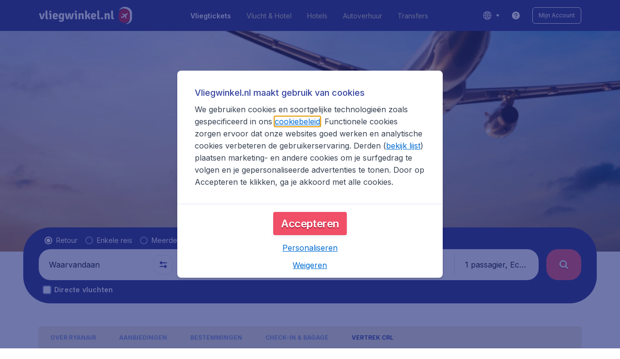

--- FILE ---
content_type: text/html; charset=utf-8
request_url: https://www.vliegwinkel.nl/airlines/ryanair/vertrek-vanaf-brussel
body_size: 97675
content:
<!DOCTYPE html><!DOCTYPE html><html lang="nl"><head><meta data-rh="true" charSet="utf-8"/><meta data-rh="true" content="width=device-width, initial-scale=1" name="viewport"/><title data-rh="true" data-testid="campaignPage.title">Vliegen met Ryanair vanaf Brussel (CRL) | vliegwinkel.nl</title><link href="https://s1.travix.com/" rel="preconnect" crossorigin="anonymous"/><link href="https://assets.travix.com/" rel="preconnect" crossorigin="anonymous"/><link href="https://www.googletagmanager.com/" rel="preconnect" crossorigin="anonymous"/><link href="https://edge-api.travix.com/" rel="preconnect" crossorigin="anonymous"/><link href="https://hermes.travix.com/" rel="preconnect" crossorigin="anonymous"/><script async="" crossorigin="anonymous" nonce="JXdzbHoUY_DJFFn8Jwxmo" src="https://www.googletagmanager.com/gtm.js?id=GTM-K86DCVS"></script><script nonce="JXdzbHoUY_DJFFn8Jwxmo">
      window["UBT_BIZCONFIG"] = {isTravix: true,isProd: true};
      window["__CORE_SDK__"] = {AppID: 100061824, isTravix: true};
    </script><script nonce="JXdzbHoUY_DJFFn8Jwxmo">(function(w,l){w[l]=w[l]||[];function gtag(){dataLayer.push(arguments);}
    function getCons(regex){
        const consentString = document.cookie.split('; ').find(row => row.startsWith('cookieConsentLevel='));
        return regex.test(consentString) ? "granted" : "denied";
    }
    gtag("consent", "default", {
      ad_storage: getCons(/marketing/),
      ad_user_data: getCons(/marketing/),
      ad_personalization: getCons(/marketing/),
      analytics_storage: getCons(/(marketing|analytic)/),
      wait_for_update: 0
    });
    gtag("set", "ads_data_redaction", true);
    gtag("set", "url_passthrough", false);
      w[l].push(
      {originalLocation: document.location.protocol + '//' + document.location.hostname + document.location.pathname + document.location.search},
      {'gtm.start':Date.now(),event:'gtm.js'})})(window,'dataLayer');</script><link data-chunk="index" rel="preload" as="script" href="https://assets.travix.com/client/index-e0ad9fd3e637505ddd48.js" nonce="JXdzbHoUY_DJFFn8Jwxmo" crossorigin="anonymous"/><link data-chunk="cookie-banner-container" rel="preload" as="script" href="https://assets.travix.com/client/4974-0273f85c2792c2622453.js" nonce="JXdzbHoUY_DJFFn8Jwxmo" crossorigin="anonymous"/><link data-chunk="cookie-banner-container" rel="preload" as="script" href="https://assets.travix.com/client/3260-14c10726dc1e341bc144.js" nonce="JXdzbHoUY_DJFFn8Jwxmo" crossorigin="anonymous"/><link data-chunk="cookie-banner-container" rel="preload" as="script" href="https://assets.travix.com/client/cookie-banner-container-b670b5b38196cb77d0f9.js" nonce="JXdzbHoUY_DJFFn8Jwxmo" crossorigin="anonymous"/><link data-chunk="content-page" rel="preload" as="script" href="https://assets.travix.com/client/8440-58da4d6b92f5194aacc2.js" nonce="JXdzbHoUY_DJFFn8Jwxmo" crossorigin="anonymous"/><link data-chunk="content-page" rel="preload" as="script" href="https://assets.travix.com/client/3890-573fd690738dc4d5ebea.js" nonce="JXdzbHoUY_DJFFn8Jwxmo" crossorigin="anonymous"/><link data-chunk="content-page" rel="preload" as="script" href="https://assets.travix.com/client/4508-66a56c9a0c867bc50ce6.js" nonce="JXdzbHoUY_DJFFn8Jwxmo" crossorigin="anonymous"/><link data-chunk="content-page" rel="preload" as="script" href="https://assets.travix.com/client/content-page-acd5cb1f7532c1db1181.js" nonce="JXdzbHoUY_DJFFn8Jwxmo" crossorigin="anonymous"/><link data-chunk="DesktopHeader" rel="preload" as="script" href="https://assets.travix.com/client/4565-a4d890a256bc2687a426.js" nonce="JXdzbHoUY_DJFFn8Jwxmo" crossorigin="anonymous"/><link data-chunk="DesktopHeader" rel="preload" as="script" href="https://assets.travix.com/client/4137-febc4fa4a72b12ae4a83.js" nonce="JXdzbHoUY_DJFFn8Jwxmo" crossorigin="anonymous"/><link data-chunk="DesktopHeader" rel="preload" as="script" href="https://assets.travix.com/client/7-344cead1cba52c78238e.js" nonce="JXdzbHoUY_DJFFn8Jwxmo" crossorigin="anonymous"/><link data-chunk="DesktopHeader" rel="preload" as="script" href="https://assets.travix.com/client/DesktopHeader-766ddd0981aae78bda19.js" nonce="JXdzbHoUY_DJFFn8Jwxmo" crossorigin="anonymous"/><link data-chunk="campaign" rel="preload" as="script" href="https://assets.travix.com/client/9967-280bb775cbb5142a9058.js" nonce="JXdzbHoUY_DJFFn8Jwxmo" crossorigin="anonymous"/><link data-chunk="campaign" rel="preload" as="script" href="https://assets.travix.com/client/9990-240c1cf49542f1f2c879.js" nonce="JXdzbHoUY_DJFFn8Jwxmo" crossorigin="anonymous"/><link data-chunk="campaign" rel="preload" as="script" href="https://assets.travix.com/client/9039-4385c49f292d2f05465c.js" nonce="JXdzbHoUY_DJFFn8Jwxmo" crossorigin="anonymous"/><link data-chunk="campaign" rel="preload" as="script" href="https://assets.travix.com/client/2241-ed0065ce07e55a136b13.js" nonce="JXdzbHoUY_DJFFn8Jwxmo" crossorigin="anonymous"/><link data-chunk="campaign" rel="preload" as="script" href="https://assets.travix.com/client/3334-3b40dd0273dc6b62c141.js" nonce="JXdzbHoUY_DJFFn8Jwxmo" crossorigin="anonymous"/><link data-chunk="campaign" rel="preload" as="script" href="https://assets.travix.com/client/4643-eb7e32ade423681bdc1c.js" nonce="JXdzbHoUY_DJFFn8Jwxmo" crossorigin="anonymous"/><link data-chunk="campaign" rel="preload" as="script" href="https://assets.travix.com/client/2914-7ac8035214eb7e766568.js" nonce="JXdzbHoUY_DJFFn8Jwxmo" crossorigin="anonymous"/><link data-chunk="campaign" rel="preload" as="script" href="https://assets.travix.com/client/3677-75832ff41da8ab8106b5.js" nonce="JXdzbHoUY_DJFFn8Jwxmo" crossorigin="anonymous"/><link data-chunk="campaign" rel="preload" as="script" href="https://assets.travix.com/client/5792-11c93d3ce44b47e3f333.js" nonce="JXdzbHoUY_DJFFn8Jwxmo" crossorigin="anonymous"/><link data-chunk="campaign" rel="preload" as="script" href="https://assets.travix.com/client/808-4b04262455467e22e940.js" nonce="JXdzbHoUY_DJFFn8Jwxmo" crossorigin="anonymous"/><link data-chunk="campaign" rel="preload" as="script" href="https://assets.travix.com/client/682-01e88f975ba1bda8d0f1.js" nonce="JXdzbHoUY_DJFFn8Jwxmo" crossorigin="anonymous"/><link data-chunk="campaign" rel="preload" as="script" href="https://assets.travix.com/client/8468-a9479e52983090665c9d.js" nonce="JXdzbHoUY_DJFFn8Jwxmo" crossorigin="anonymous"/><link data-chunk="campaign" rel="preload" as="script" href="https://assets.travix.com/client/9308-6ed013d3965e9da8989e.js" nonce="JXdzbHoUY_DJFFn8Jwxmo" crossorigin="anonymous"/><link data-chunk="campaign" rel="preload" as="script" href="https://assets.travix.com/client/9042-60c6442b93387b1c5178.js" nonce="JXdzbHoUY_DJFFn8Jwxmo" crossorigin="anonymous"/><link data-chunk="campaign" rel="preload" as="script" href="https://assets.travix.com/client/4077-ee0e8adb14ba525b0bdf.js" nonce="JXdzbHoUY_DJFFn8Jwxmo" crossorigin="anonymous"/><link data-chunk="campaign" rel="preload" as="script" href="https://assets.travix.com/client/1526-bb4d5e8e65b547c48799.js" nonce="JXdzbHoUY_DJFFn8Jwxmo" crossorigin="anonymous"/><link data-chunk="campaign" rel="preload" as="script" href="https://assets.travix.com/client/3115-e3115f7504a75a80cd77.js" nonce="JXdzbHoUY_DJFFn8Jwxmo" crossorigin="anonymous"/><link data-chunk="campaign" rel="preload" as="script" href="https://assets.travix.com/client/9787-ade3e2bf51c0003144a0.js" nonce="JXdzbHoUY_DJFFn8Jwxmo" crossorigin="anonymous"/><link data-chunk="campaign" rel="preload" as="script" href="https://assets.travix.com/client/1635-6a516378a841494143a4.js" nonce="JXdzbHoUY_DJFFn8Jwxmo" crossorigin="anonymous"/><link data-chunk="campaign" rel="preload" as="script" href="https://assets.travix.com/client/6580-369d8aec298b758ab031.js" nonce="JXdzbHoUY_DJFFn8Jwxmo" crossorigin="anonymous"/><link data-chunk="campaign" rel="preload" as="script" href="https://assets.travix.com/client/campaign-24550adafed91466438e.js" nonce="JXdzbHoUY_DJFFn8Jwxmo" crossorigin="anonymous"/><link data-chunk="DesktopHeaderOffer" rel="preload" as="script" href="https://assets.travix.com/client/DesktopHeaderOffer-cc00da16d5f21cc4bcc8.js" nonce="JXdzbHoUY_DJFFn8Jwxmo" crossorigin="anonymous"/><link data-chunk="search-box-v2" rel="preload" as="script" href="https://assets.travix.com/client/4901-e64a5f063cd6c2c15301.js" nonce="JXdzbHoUY_DJFFn8Jwxmo" crossorigin="anonymous"/><link data-chunk="search-box-v2" rel="preload" as="script" href="https://assets.travix.com/client/1178-98f52fa59722021dc59f.js" nonce="JXdzbHoUY_DJFFn8Jwxmo" crossorigin="anonymous"/><link data-chunk="search-box-v2" rel="preload" as="script" href="https://assets.travix.com/client/4661-4826c6f2e862081416af.js" nonce="JXdzbHoUY_DJFFn8Jwxmo" crossorigin="anonymous"/><link data-chunk="search-box-v2" rel="preload" as="script" href="https://assets.travix.com/client/7985-f9e6ba1ede607e136140.js" nonce="JXdzbHoUY_DJFFn8Jwxmo" crossorigin="anonymous"/><link data-chunk="search-box-v2" rel="preload" as="script" href="https://assets.travix.com/client/3999-377ebe30004c873d3b01.js" nonce="JXdzbHoUY_DJFFn8Jwxmo" crossorigin="anonymous"/><link data-chunk="search-box-v2" rel="preload" as="script" href="https://assets.travix.com/client/5346-ff02a0d37911bcc49ca0.js" nonce="JXdzbHoUY_DJFFn8Jwxmo" crossorigin="anonymous"/><link data-chunk="search-box-v2" rel="preload" as="script" href="https://assets.travix.com/client/5749-5491b78d182c2efc2ffb.js" nonce="JXdzbHoUY_DJFFn8Jwxmo" crossorigin="anonymous"/><link data-chunk="search-box-v2" rel="preload" as="script" href="https://assets.travix.com/client/5016-e3e67aa3d85cfc216ecd.js" nonce="JXdzbHoUY_DJFFn8Jwxmo" crossorigin="anonymous"/><link data-chunk="search-box-v2" rel="preload" as="script" href="https://assets.travix.com/client/search-box-v2-e0f951cb834758574e1c.js" nonce="JXdzbHoUY_DJFFn8Jwxmo" crossorigin="anonymous"/><link data-chunk="SubNavigationTabs" rel="preload" as="script" href="https://assets.travix.com/client/SubNavigationTabs-bf87bdc6df7c2047e0f4.js" nonce="JXdzbHoUY_DJFFn8Jwxmo" crossorigin="anonymous"/><link data-chunk="ContentFooterV2" rel="preload" as="script" href="https://assets.travix.com/client/3394-c8aa61feb2e072cbc2d7.js" nonce="JXdzbHoUY_DJFFn8Jwxmo" crossorigin="anonymous"/><link data-chunk="ContentFooterV2" rel="preload" as="script" href="https://assets.travix.com/client/6618-c7f792c54aef20657cb5.js" nonce="JXdzbHoUY_DJFFn8Jwxmo" crossorigin="anonymous"/><link data-chunk="ContentFooterV2" rel="preload" as="script" href="https://assets.travix.com/client/ContentFooterV2-b73b5e9bd9fa8f32cf03.js" nonce="JXdzbHoUY_DJFFn8Jwxmo" crossorigin="anonymous"/><link data-chunk="DesktopFooterLinksV2" rel="preload" as="script" href="https://assets.travix.com/client/DesktopFooterLinksV2-1a4873c3c217b181aeb5.js" nonce="JXdzbHoUY_DJFFn8Jwxmo" crossorigin="anonymous"/><link data-parent-chunk="index" rel="preload" as="script" href="https://assets.travix.com/client/4974-0273f85c2792c2622453.js" nonce="JXdzbHoUY_DJFFn8Jwxmo" crossorigin="anonymous"/><link data-parent-chunk="index" rel="preload" as="script" href="https://assets.travix.com/client/3260-14c10726dc1e341bc144.js" nonce="JXdzbHoUY_DJFFn8Jwxmo" crossorigin="anonymous"/><link data-parent-chunk="index" rel="preload" as="script" href="https://assets.travix.com/client/cookie-banner-container-b670b5b38196cb77d0f9.js" nonce="JXdzbHoUY_DJFFn8Jwxmo" crossorigin="anonymous"/><link data-parent-chunk="cookie-banner-container" rel="preload" as="script" href="https://assets.travix.com/client/9990-240c1cf49542f1f2c879.js" nonce="JXdzbHoUY_DJFFn8Jwxmo" crossorigin="anonymous"/><link data-parent-chunk="cookie-banner-container" rel="preload" as="script" href="https://assets.travix.com/client/9039-4385c49f292d2f05465c.js" nonce="JXdzbHoUY_DJFFn8Jwxmo" crossorigin="anonymous"/><link data-parent-chunk="cookie-banner-container" rel="preload" as="script" href="https://assets.travix.com/client/3334-3b40dd0273dc6b62c141.js" nonce="JXdzbHoUY_DJFFn8Jwxmo" crossorigin="anonymous"/><link data-parent-chunk="cookie-banner-container" rel="preload" as="script" href="https://assets.travix.com/client/gdpr-banner-b4c5f032e76ba0b33105.js" nonce="JXdzbHoUY_DJFFn8Jwxmo" crossorigin="anonymous"/><link data-parent-chunk="content-page" rel="preload" as="script" href="https://assets.travix.com/client/3394-c8aa61feb2e072cbc2d7.js" nonce="JXdzbHoUY_DJFFn8Jwxmo" crossorigin="anonymous"/><link data-parent-chunk="content-page" rel="preload" as="script" href="https://assets.travix.com/client/6618-c7f792c54aef20657cb5.js" nonce="JXdzbHoUY_DJFFn8Jwxmo" crossorigin="anonymous"/><link data-parent-chunk="content-page" rel="preload" as="script" href="https://assets.travix.com/client/ContentFooterV2-b73b5e9bd9fa8f32cf03.js" nonce="JXdzbHoUY_DJFFn8Jwxmo" crossorigin="anonymous"/><link data-parent-chunk="content-page" rel="preload" as="script" href="https://assets.travix.com/client/generalIntentSurveyContainer-23a2b7708472578ba8f9.js" nonce="JXdzbHoUY_DJFFn8Jwxmo" crossorigin="anonymous"/><link data-parent-chunk="campaign" rel="preload" as="script" href="https://assets.travix.com/client/4901-e64a5f063cd6c2c15301.js" nonce="JXdzbHoUY_DJFFn8Jwxmo" crossorigin="anonymous"/><link data-parent-chunk="campaign" rel="preload" as="script" href="https://assets.travix.com/client/1178-98f52fa59722021dc59f.js" nonce="JXdzbHoUY_DJFFn8Jwxmo" crossorigin="anonymous"/><link data-parent-chunk="campaign" rel="preload" as="script" href="https://assets.travix.com/client/4661-4826c6f2e862081416af.js" nonce="JXdzbHoUY_DJFFn8Jwxmo" crossorigin="anonymous"/><link data-parent-chunk="campaign" rel="preload" as="script" href="https://assets.travix.com/client/7985-f9e6ba1ede607e136140.js" nonce="JXdzbHoUY_DJFFn8Jwxmo" crossorigin="anonymous"/><link data-parent-chunk="campaign" rel="preload" as="script" href="https://assets.travix.com/client/3999-377ebe30004c873d3b01.js" nonce="JXdzbHoUY_DJFFn8Jwxmo" crossorigin="anonymous"/><link data-parent-chunk="campaign" rel="preload" as="script" href="https://assets.travix.com/client/5346-ff02a0d37911bcc49ca0.js" nonce="JXdzbHoUY_DJFFn8Jwxmo" crossorigin="anonymous"/><link data-parent-chunk="campaign" rel="preload" as="script" href="https://assets.travix.com/client/5749-5491b78d182c2efc2ffb.js" nonce="JXdzbHoUY_DJFFn8Jwxmo" crossorigin="anonymous"/><link data-parent-chunk="campaign" rel="preload" as="script" href="https://assets.travix.com/client/5016-e3e67aa3d85cfc216ecd.js" nonce="JXdzbHoUY_DJFFn8Jwxmo" crossorigin="anonymous"/><link data-parent-chunk="campaign" rel="preload" as="script" href="https://assets.travix.com/client/search-box-v2-e0f951cb834758574e1c.js" nonce="JXdzbHoUY_DJFFn8Jwxmo" crossorigin="anonymous"/><link data-parent-chunk="campaign" rel="preload" as="script" href="https://assets.travix.com/client/8417-a3ce4a26297e303a1deb.js" nonce="JXdzbHoUY_DJFFn8Jwxmo" crossorigin="anonymous"/><link data-parent-chunk="campaign" rel="preload" as="script" href="https://assets.travix.com/client/6099-62c3e51e60974db30346.js" nonce="JXdzbHoUY_DJFFn8Jwxmo" crossorigin="anonymous"/><link data-parent-chunk="campaign" rel="preload" as="script" href="https://assets.travix.com/client/FlightSpotlight-f4300483b4af69a212c0.js" nonce="JXdzbHoUY_DJFFn8Jwxmo" crossorigin="anonymous"/><link data-parent-chunk="campaign" rel="preload" as="script" href="https://assets.travix.com/client/SocialMediaSection-4633748885dcca9dcf3d.js" nonce="JXdzbHoUY_DJFFn8Jwxmo" crossorigin="anonymous"/><link data-parent-chunk="campaign" rel="preload" as="script" href="https://assets.travix.com/client/VoucherCarousel-6009f521b0cb1500c23b.js" nonce="JXdzbHoUY_DJFFn8Jwxmo" crossorigin="anonymous"/><link data-parent-chunk="campaign" rel="preload" as="script" href="https://assets.travix.com/client/CarouselSection-e31980a5a3071ddbef24.js" nonce="JXdzbHoUY_DJFFn8Jwxmo" crossorigin="anonymous"/><link data-parent-chunk="campaign" rel="preload" as="script" href="https://assets.travix.com/client/DestinationCard-28865d15020a9c48a030.js" nonce="JXdzbHoUY_DJFFn8Jwxmo" crossorigin="anonymous"/><link data-parent-chunk="campaign" rel="preload" as="script" href="https://assets.travix.com/client/trustpilot-11ee8c2295ce458f4b5e.js" nonce="JXdzbHoUY_DJFFn8Jwxmo" crossorigin="anonymous"/><link data-parent-chunk="campaign" rel="preload" as="script" href="https://assets.travix.com/client/modalSearchBoxPage-005cf400780cb67945cf.js" nonce="JXdzbHoUY_DJFFn8Jwxmo" crossorigin="anonymous"/><link data-parent-chunk="campaign" rel="preload" as="script" href="https://assets.travix.com/client/DestinationCardSmall-199bc8cea3275d256a69.js" nonce="JXdzbHoUY_DJFFn8Jwxmo" crossorigin="anonymous"/><link data-parent-chunk="campaign" rel="preload" as="script" href="https://assets.travix.com/client/ImageCollection-7673ed327c353dc5423b.js" nonce="JXdzbHoUY_DJFFn8Jwxmo" crossorigin="anonymous"/><script crossorigin="anonymous" defer="" nonce="JXdzbHoUY_DJFFn8Jwxmo" src="https://static-assets.travix.com/packages/ares/nfes-libs/*/core.js?d=2026120"></script><link href="https://ubt-sgp.travix.com/" rel="dns-prefetch"/><link href="https://static-assets.travix.com/" rel="dns-prefetch"/><link href="https://cdnjs.cloudflare.com/" rel="dns-prefetch"/><link href="https://static.cloudflareinsights.com/" rel="dns-prefetch"/><link href="https://sourcemap.ares.tripws.com/" rel="dns-prefetch"/><link href="https://external-dev-ajax.cartrawler.com/" rel="dns-prefetch"/><link href="https://www.trip.com/" rel="dns-prefetch"/><link href="https://ajaxgeo.cartrawler.com/" rel="dns-prefetch"/><link href="https://cars.cartrawler.com/" rel="dns-prefetch"/><link href="https://product-router.cartrawler.com" rel="dns-prefetch"/><link data-parent-chunk="content-page" rel="prefetch" as="script" href="https://assets.travix.com/client/4901-e64a5f063cd6c2c15301.js" nonce="JXdzbHoUY_DJFFn8Jwxmo" crossorigin="anonymous"/><link data-parent-chunk="content-page" rel="prefetch" as="script" href="https://assets.travix.com/client/9990-240c1cf49542f1f2c879.js" nonce="JXdzbHoUY_DJFFn8Jwxmo" crossorigin="anonymous"/><link data-parent-chunk="content-page" rel="prefetch" as="script" href="https://assets.travix.com/client/4974-0273f85c2792c2622453.js" nonce="JXdzbHoUY_DJFFn8Jwxmo" crossorigin="anonymous"/><link data-parent-chunk="content-page" rel="prefetch" as="script" href="https://assets.travix.com/client/9039-4385c49f292d2f05465c.js" nonce="JXdzbHoUY_DJFFn8Jwxmo" crossorigin="anonymous"/><link data-parent-chunk="content-page" rel="prefetch" as="script" href="https://assets.travix.com/client/1178-98f52fa59722021dc59f.js" nonce="JXdzbHoUY_DJFFn8Jwxmo" crossorigin="anonymous"/><link data-parent-chunk="content-page" rel="prefetch" as="script" href="https://assets.travix.com/client/4661-4826c6f2e862081416af.js" nonce="JXdzbHoUY_DJFFn8Jwxmo" crossorigin="anonymous"/><link data-parent-chunk="content-page" rel="prefetch" as="script" href="https://assets.travix.com/client/5193-7d96efe81ac4ce9fc4ba.js" nonce="JXdzbHoUY_DJFFn8Jwxmo" crossorigin="anonymous"/><link data-parent-chunk="content-page" rel="prefetch" as="script" href="https://assets.travix.com/client/6741-a1c5888ce00ee461c00a.js" nonce="JXdzbHoUY_DJFFn8Jwxmo" crossorigin="anonymous"/><link data-parent-chunk="content-page" rel="prefetch" as="script" href="https://assets.travix.com/client/CustomerSurveyPopup-98e6ee7a78674af81acf.js" nonce="JXdzbHoUY_DJFFn8Jwxmo" crossorigin="anonymous"/><meta data-rh="true" content="vliegwinkel.NL" name="application-name"/><meta data-rh="true" content="IE=edge" http-equiv="X-UA-Compatible"/><meta data-rh="true" content="#212c7c" name="theme-color"/><meta data-rh="true" content="index, follow" name="robots"/><meta data-rh="true" content="Goedkope vliegtickets van Ryanair met vertrek vanaf Brussel Charleroi? Vliegwinkel.nl vergelijkt alle tarieven van Ryanair!" name="description"/><link data-rh="true" href="//s1.travix.com/vliegwinkel/global/assets/images/logo/apple-touch-icon-180.png" rel="apple-touch-icon" sizes="180x180"/><link data-rh="true" href="//s1.travix.com/vliegwinkel/global/assets/images/logo/favicon-latest-16.ico" rel="icon" sizes="16x16" type="image/x-icon"/><link data-rh="true" href="//s1.travix.com/vliegwinkel/global/assets/images/logo/favicon-latest-32.ico" rel="icon" sizes="32x32" type="image/x-icon"/><link data-rh="true" href="/manifest.json" rel="manifest"/><link data-rh="true" href="https://www.vliegwinkel.nl/airlines/ryanair/vertrek-vanaf-brussel" rel="canonical"/><div><style data-styled="true" data-styled-version="6.1.1">html,body,p,ol,ul,li,dl,dt,dd,blockquote,figure,fieldset,legend,textarea,pre,iframe,hr,h1,h2,h3,h4,h5,h6{margin:0;padding:0;}/*!sc*/
h1,h2,h3,h4,h5,h6{font-size:100%;font-weight:normal;}/*!sc*/
ul{list-style:none;}/*!sc*/
button,input,select,textarea{margin:0;}/*!sc*/
html{box-sizing:border-box;font-family:Inter,sans-serif;}/*!sc*/
*,*:before,*:after{box-sizing:inherit;-webkit-text-size-adjust:100%;-moz-text-size-adjust:100%;-ms-text-size-adjust:100%;text-size-adjust:100%;}/*!sc*/
img,embed,iframe,object,audio,video{height:auto;max-width:100%;}/*!sc*/
iframe{border:0;}/*!sc*/
table{border-collapse:collapse;border-spacing:0;}/*!sc*/
td,th{padding:0;text-align:left;}/*!sc*/
input[type='checkbox']:checked:disabled,input[type='radio']:checked:disabled{background-color:initial;}/*!sc*/
:root{--theme-color-primary-700:#34439f;}/*!sc*/
#app{display:-webkit-box;display:-webkit-flex;display:-ms-flexbox;display:flex;-webkit-flex-direction:column;-ms-flex-direction:column;flex-direction:column;min-height:100vh;}/*!sc*/
#Cardinal-Modal iframe{height:100%!important;}/*!sc*/
#Cardinal-ModalContent{overflow-y:initial!important;}/*!sc*/
.grecaptcha-badge{visibility:hidden;}/*!sc*/
@font-face{font-family:'Inter';font-style:normal;font-weight:400 800;src:url(https://assets.travix.com/assets/fonts/inter/Inter-cyrillic-ext.woff2) format('woff2');unicode-range:U+0460-052F,U+1C80-1C88,U+20B4,U+2DE0-2DFF,U+A640-A69F,U+FE2E-FE2F;}/*!sc*/
@font-face{font-family:'Inter';font-style:normal;font-weight:400 800;src:url(https://assets.travix.com/assets/fonts/inter/Inter-cyrillic.woff2) format('woff2');unicode-range:U+0301,U+0400-045F,U+0490-0491,U+04B0-04B1,U+2116;}/*!sc*/
@font-face{font-family:'Inter';font-style:normal;font-weight:400 800;src:url(https://assets.travix.com/assets/fonts/inter/Inter-greek-ext.woff2) format('woff2');unicode-range:U+1F00-1FFF;}/*!sc*/
@font-face{font-family:'Inter';font-style:normal;font-weight:400 800;src:url(https://assets.travix.com/assets/fonts/inter/Inter-greek.woff2) format('woff2');unicode-range:U+0370-0377,U+037A-037F,U+0384-038A,U+038C,U+038E-03A1,U+03A3-03FF;}/*!sc*/
@font-face{font-family:'Inter';font-style:normal;font-weight:400 800;src:url(https://assets.travix.com/assets/fonts/inter/Inter-vietnamese.woff2) format('woff2');unicode-range:U+0102-0103,U+0110-0111,U+0128-0129,U+0168-0169,U+01A0-01A1,U+01AF-01B0,U+0300-0301,U+0303-0304,U+0308-0309,U+0323,U+0329,U+1EA0-1EF9,U+20AB;}/*!sc*/
@font-face{font-family:'Inter';font-style:normal;font-weight:400 800;src:url(https://assets.travix.com/assets/fonts/inter/Inter-latin-ext.woff2) format('woff2');unicode-range:U+0100-02AF,U+0304,U+0308,U+0329,U+1E00-1E9F,U+1EF2-1EFF,U+2020,U+20A0-20AB,U+20AD-20C0,U+2113,U+2C60-2C7F,U+A720-A7FF;}/*!sc*/
@font-face{font-family:'Inter';font-style:normal;font-weight:400 800;src:url(https://assets.travix.com/assets/fonts/inter/Inter-latin.woff2) format('woff2');unicode-range:U+0000-00FF,U+0131,U+0152-0153,U+02BB-02BC,U+02C6,U+02DA,U+02DC,U+0304,U+0308,U+0329,U+2000-206F,U+2074,U+20AC,U+2122,U+2191,U+2193,U+2212,U+2215,U+FEFF,U+FFFD;}/*!sc*/
@font-face{font-display:swap;font-family:'Signika Negative';font-style:normal;font-weight:400;src:local('Signika Negative Regular'),local('SignikaNegative-Regular'),url('https://assets.travix.com/assets/fonts/signika-negative/Signika_Negative-400-latin-ext1.woff2') format('woff2');unicode-range:U+0100-024F,U+0259,U+1E00-1EFF,U+2020,U+20A0-20AB,U+20AD-20CF,U+2113,U+2C60-2C7F,U+A720-A7FF;}/*!sc*/
@font-face{font-display:swap;font-family:'Signika Negative';font-style:normal;font-weight:400;src:local('Signika Negative Regular'),local('SignikaNegative-Regular'),url('https://assets.travix.com/assets/fonts/signika-negative/Signika_Negative-400-latin2.woff2') format('woff2');unicode-range:U+0000-00FF,U+0131,U+0152-0153,U+02BB-02BC,U+02C6,U+02DA,U+02DC,U+2000-206F,U+2074,U+20AC,U+2122,U+2191,U+2193,U+2212,U+2215,U+FEFF,U+FFFD;}/*!sc*/
@font-face{font-display:swap;font-family:'Signika Negative';font-style:normal;font-weight:600;src:local('Signika Negative SemiBold'),local('SignikaNegative-SemiBold'),url('https://assets.travix.com/assets/fonts/signika-negative/Signika_Negative-600-latin-ext3.woff2') format('woff2');unicode-range:U+0100-024F,U+0259,U+1E00-1EFF,U+2020,U+20A0-20AB,U+20AD-20CF,U+2113,U+2C60-2C7F,U+A720-A7FF;}/*!sc*/
@font-face{font-display:swap;font-family:'Signika Negative';font-style:normal;font-weight:600;src:local('Signika Negative SemiBold'),local('SignikaNegative-SemiBold'),url('https://assets.travix.com/assets/fonts/signika-negative/Signika_Negative-600-latin4.woff2') format('woff2');unicode-range:U+0000-00FF,U+0131,U+0152-0153,U+02BB-02BC,U+02C6,U+02DA,U+02DC,U+2000-206F,U+2074,U+20AC,U+2122,U+2191,U+2193,U+2212,U+2215,U+FEFF,U+FFFD;}/*!sc*/
@font-face{font-display:swap;font-family:'Signika Negative';font-style:normal;font-weight:700;src:local('Signika Negative Bold'),local('SignikaNegative-Bold'),url('https://assets.travix.com/assets/fonts/signika-negative/Signika_Negative-700-latin-ext5.woff2') format('woff2');unicode-range:U+0100-024F,U+0259,U+1E00-1EFF,U+2020,U+20A0-20AB,U+20AD-20CF,U+2113,U+2C60-2C7F,U+A720-A7FF;}/*!sc*/
@font-face{font-display:swap;font-family:'Signika Negative';font-style:normal;font-weight:700;src:local('Signika Negative Bold'),local('SignikaNegative-Bold'),url('https://assets.travix.com/assets/fonts/signika-negative/Signika_Negative-700-latin6.woff2') format('woff2');unicode-range:U+0000-00FF,U+0131,U+0152-0153,U+02BB-02BC,U+02C6,U+02DA,U+02DC,U+2000-206F,U+2074,U+20AC,U+2122,U+2191,U+2193,U+2212,U+2215,U+FEFF,U+FFFD;}/*!sc*/
@font-face{font-family:'Tablet Gothic Condensed';font-style:normal;font-weight:800;src:url(https://assets.travix.com/assets/fonts/tablet-gothic-condensed/TabletGothic-Condensed-ExtraBold.woff2) format('woff2');}/*!sc*/
data-styled.g1[id="sc-global-egmrFL1"]{content:"sc-global-egmrFL1,"}/*!sc*/
.ggFEQS{display:none;width:0px;height:999px;}/*!sc*/
.ftKoVJ{display:-webkit-box;display:-webkit-flex;display:-ms-flexbox;display:flex;height:100vh;}/*!sc*/
.dcNwOB{display:-webkit-box;display:-webkit-flex;display:-ms-flexbox;display:flex;height:300px;}/*!sc*/
.byHtfm{display:-webkit-box;display:-webkit-flex;display:-ms-flexbox;display:flex;}/*!sc*/
.jEeISG{display:-webkit-box;display:-webkit-flex;display:-ms-flexbox;display:flex;padding-left:8px;}/*!sc*/
.engoPm{display:-webkit-box;display:-webkit-flex;display:-ms-flexbox;display:flex;padding-left:24px;padding-right:24px;}/*!sc*/
.iEOypI{display:-webkit-box;display:-webkit-flex;display:-ms-flexbox;display:flex;min-height:24px;padding-left:12px;padding-right:12px;padding-top:4px;padding-bottom:4px;}/*!sc*/
.lnmHwm{display:-webkit-box;display:-webkit-flex;display:-ms-flexbox;display:flex;position:relative;}/*!sc*/
.hNHCQd{display:-webkit-box;display:-webkit-flex;display:-ms-flexbox;display:flex;width:100%;height:456px;margin-left:auto;margin-right:auto;}/*!sc*/
.fmoxiS{display:-webkit-box;display:-webkit-flex;display:-ms-flexbox;display:flex;width:100%;margin-top:88px;}/*!sc*/
.dMYEBM{display:-webkit-box;display:-webkit-flex;display:-ms-flexbox;display:flex;height:82px;}/*!sc*/
.kmedoy{position:absolute;left:0;top:0;margin-top:88px;margin-bottom:88px;}/*!sc*/
.kfxFmV{height:0px;}/*!sc*/
.imMLxh{width:100%;}/*!sc*/
.jwcqco{background:#212c7c;width:100%;}/*!sc*/
@media screen and (min-width: 768px){.jwcqco{padding-top:0;}}/*!sc*/
@media screen and (min-width: 984px){.jwcqco{padding:0;}}/*!sc*/
@media screen and (min-width: 1200px){.jwcqco{padding:32px;padding-top:16px;padding-bottom:16px;}}/*!sc*/
.dgmAWf{display:-webkit-box;display:-webkit-flex;display:-ms-flexbox;display:flex;padding-left:12px;padding-top:24px;}/*!sc*/
.gAjMtv{display:-webkit-box;display:-webkit-flex;display:-ms-flexbox;display:flex;-webkit-box-flex:1;-webkit-flex-grow:1;-ms-flex-positive:1;flex-grow:1;}/*!sc*/
.eWdUSK{display:-webkit-box;display:-webkit-flex;display:-ms-flexbox;display:flex;width:100%;}/*!sc*/
.iIqQdA{margin-top:8px;-webkit-box-flex:1;-webkit-flex-grow:1;-ms-flex-positive:1;flex-grow:1;}/*!sc*/
.gittjk{background:#ffffff;display:-webkit-box;display:-webkit-flex;display:-ms-flexbox;display:flex;padding-left:4px;padding-top:8px;padding-bottom:8px;-webkit-box-flex:1;-webkit-flex-grow:1;-ms-flex-positive:1;flex-grow:1;}/*!sc*/
.jqAXJf{display:-webkit-box;display:-webkit-flex;display:-ms-flexbox;display:flex;padding-left:4px;padding-right:4px;-webkit-box-flex:1;-webkit-flex-grow:1;-ms-flex-positive:1;flex-grow:1;}/*!sc*/
.cVzacG{background:#ffffff;display:-webkit-box;display:-webkit-flex;display:-ms-flexbox;display:flex;height:40px;min-width:40px;-webkit-align-self:center;-ms-flex-item-align:center;-ms-grid-row-align:center;align-self:center;}/*!sc*/
.bwCWhW{display:-webkit-box;display:-webkit-flex;display:-ms-flexbox;display:flex;padding-right:4px;}/*!sc*/
.kDiuIZ{display:-webkit-box;display:-webkit-flex;display:-ms-flexbox;display:flex;width:100%;padding-top:16px;}/*!sc*/
.TPsgv{margin-top:8px;padding-right:16px;}/*!sc*/
@media screen and (min-width: 1200px){.TPsgv{padding-right:0;}}/*!sc*/
.eDmawX{background:#ffffff;display:-webkit-box;display:-webkit-flex;display:-ms-flexbox;display:flex;width:339px;padding-top:8px;padding-bottom:8px;overflow:hidden;-webkit-box-flex:1;-webkit-flex-grow:1;-ms-flex-positive:1;flex-grow:1;}/*!sc*/
.kItfOg{display:-webkit-box;display:-webkit-flex;display:-ms-flexbox;display:flex;height:20px;position:absolute;-webkit-align-self:center;-ms-flex-item-align:center;-ms-grid-row-align:center;align-self:center;}/*!sc*/
.ixiCHS{display:-webkit-box;display:-webkit-flex;display:-ms-flexbox;display:flex;padding-left:4px;padding-right:4px;}/*!sc*/
.GnSQx{background:#ffffff;display:-webkit-box;display:-webkit-flex;display:-ms-flexbox;display:flex;padding-left:4px;padding-top:8px;padding-bottom:8px;}/*!sc*/
.geskHq{display:-webkit-box;display:-webkit-flex;display:-ms-flexbox;display:flex;width:100%;margin-top:8px;}/*!sc*/
.ARrnp{background:#ffffff;display:-webkit-box;display:-webkit-flex;display:-ms-flexbox;display:flex;width:173px;padding:8px;padding-left:4px;-webkit-box-flex:1;-webkit-flex-grow:1;-ms-flex-positive:1;flex-grow:1;}/*!sc*/
.iGAzWi{display:-webkit-box;display:-webkit-flex;display:-ms-flexbox;display:flex;width:72px;height:64px;margin-left:16px;-webkit-flex-shrink:0;-ms-flex-negative:0;flex-shrink:0;}/*!sc*/
.jZunsp{padding-left:8px;padding-right:8px;padding-top:8px;}/*!sc*/
.fPVNRh{height:48px;}/*!sc*/
.bCtZen{background:#faf9f0;display:-webkit-box;display:-webkit-flex;display:-ms-flexbox;display:flex;padding-top:8px;padding-bottom:8px;}/*!sc*/
.brechR{padding-top:16px;padding-bottom:16px;}/*!sc*/
.iCBiwV{padding-top:8px;}/*!sc*/
.gPfojJ{padding-left:8px;padding-right:8px;}/*!sc*/
.hisAa-D{margin-top:20px;}/*!sc*/
.ePsAMK{margin-bottom:16px;padding-bottom:48px;}/*!sc*/
.qVKdt{background:#bf1435;padding-top:4px;}/*!sc*/
.dHVvwu{background:#212c7c;padding-top:20px;padding-bottom:48px;}/*!sc*/
.hahmRk{-webkit-box-flex:1;-webkit-flex-grow:1;-ms-flex-positive:1;flex-grow:1;-webkit-flex-shrink:0;-ms-flex-negative:0;flex-shrink:0;-webkit-flex-basis:0;-ms-flex-preferred-size:0;flex-basis:0;}/*!sc*/
.eDBHNB{margin-top:16px;margin-bottom:16px;}/*!sc*/
.dFIIBR{margin-bottom:8px;}/*!sc*/
.hhFSfO{background:#ffffff;display:-webkit-box;display:-webkit-flex;display:-ms-flexbox;display:flex;padding:16px;}/*!sc*/
.kNJIXC{display:-webkit-box;display:-webkit-flex;display:-ms-flexbox;display:flex;width:64px;height:30px;margin-top:8px;margin-bottom:8px;-webkit-flex-shrink:1;-ms-flex-negative:1;flex-shrink:1;}/*!sc*/
.eMCZSB{background:#ffffff;display:-webkit-box;display:-webkit-flex;display:-ms-flexbox;display:flex;margin-top:12px;padding-left:16px;padding-right:16px;padding-top:4px;padding-bottom:16px;}/*!sc*/
.LBcwi{display:-webkit-box;display:-webkit-flex;display:-ms-flexbox;display:flex;padding-left:12px;padding-right:12px;}/*!sc*/
.kcZMSV{display:-webkit-box;display:-webkit-flex;display:-ms-flexbox;display:flex;max-width:calc(100vw - 60px);}/*!sc*/
.eVmVLW{display:-webkit-inline-box;display:-webkit-inline-flex;display:-ms-inline-flexbox;display:inline-flex;padding-left:12px;padding-right:12px;}/*!sc*/
data-styled.g2[id="sc-1fzmr9c"]{content:"ggFEQS,ftKoVJ,dcNwOB,byHtfm,jEeISG,engoPm,iEOypI,lnmHwm,hNHCQd,fmoxiS,dGSxfd,dMYEBM,kmedoy,kfxFmV,imMLxh,jwcqco,dgmAWf,gAjMtv,eWdUSK,iIqQdA,gittjk,jqAXJf,cVzacG,bwCWhW,kDiuIZ,TPsgv,eDmawX,kItfOg,ixiCHS,GnSQx,geskHq,ARrnp,iGAzWi,jZunsp,fPVNRh,bCtZen,brechR,iCBiwV,gPfojJ,hisAa-D,ePsAMK,qVKdt,dHVvwu,hahmRk,eDBHNB,dFIIBR,hhFSfO,kNJIXC,eMCZSB,LBcwi,kcZMSV,eVmVLW,"}/*!sc*/
.kjsxYM{-webkit-flex-direction:column;-ms-flex-direction:column;flex-direction:column;-webkit-box-pack:center;-ms-flex-pack:center;-webkit-justify-content:center;justify-content:center;}/*!sc*/
.iimEcT{-webkit-flex-direction:column;-ms-flex-direction:column;flex-direction:column;-webkit-align-items:center;-webkit-box-align:center;-ms-flex-align:center;align-items:center;-webkit-box-pack:center;-ms-flex-pack:center;-webkit-justify-content:center;justify-content:center;}/*!sc*/
.bunNiz{-webkit-flex-direction:row;-ms-flex-direction:row;flex-direction:row;}/*!sc*/
.hMXtTu{-webkit-align-items:center;-webkit-box-align:center;-ms-flex-align:center;align-items:center;}/*!sc*/
.inFlET{-webkit-flex-direction:column;-ms-flex-direction:column;flex-direction:column;}/*!sc*/
.kPLdMv{-webkit-flex-direction:column;-ms-flex-direction:column;flex-direction:column;-webkit-align-items:center;-webkit-box-align:center;-ms-flex-align:center;align-items:center;-webkit-box-pack:justify;-ms-flex-pack:space-between;-webkit-justify-content:space-between;justify-content:space-between;}/*!sc*/
@media screen and (min-width: 984px){.dTauSu{padding-top:0;}}/*!sc*/
.fvNsxk{-webkit-box-flex-wrap:nowrap;-webkit-flex-wrap:nowrap;-ms-flex-wrap:nowrap;flex-wrap:nowrap;}/*!sc*/
.jvNKgM{-webkit-flex-direction:column;-ms-flex-direction:column;flex-direction:column;}/*!sc*/
@media screen and (min-width: 1200px){.jvNKgM{-webkit-flex-direction:row;-ms-flex-direction:row;flex-direction:row;}}/*!sc*/
.jYbjgB{-webkit-align-items:center;-webkit-box-align:center;-ms-flex-align:center;align-items:center;-webkit-box-pack:center;-ms-flex-pack:center;-webkit-justify-content:center;justify-content:center;}/*!sc*/
@media screen and (min-width: 1200px){.cmJkFH{width:-webkit-fit-content;width:-moz-fit-content;width:fit-content;padding-top:0;}}/*!sc*/
@media screen and (min-width: 1200px){.kUstQA{-webkit-box-flex:0;-webkit-flex-grow:0;-ms-flex-positive:0;flex-grow:0;}}/*!sc*/
.fcemmn{-webkit-flex-direction:row;-ms-flex-direction:row;flex-direction:row;-webkit-box-flex-wrap:wrap;-webkit-flex-wrap:wrap;-ms-flex-wrap:wrap;flex-wrap:wrap;}/*!sc*/
.iNbBNt{-webkit-flex-direction:column;-ms-flex-direction:column;flex-direction:column;-webkit-box-pack:start;-ms-flex-pack:start;-webkit-justify-content:flex-start;justify-content:flex-start;}/*!sc*/
.hFLPt{-webkit-box-flex-wrap:wrap;-webkit-flex-wrap:wrap;-ms-flex-wrap:wrap;flex-wrap:wrap;-webkit-align-items:center;-webkit-box-align:center;-ms-flex-align:center;align-items:center;-webkit-box-pack:center;-ms-flex-pack:center;-webkit-justify-content:center;justify-content:center;}/*!sc*/
.dwIzsE{-webkit-flex-direction:row;-ms-flex-direction:row;flex-direction:row;-webkit-box-flex-wrap:wrap;-webkit-flex-wrap:wrap;-ms-flex-wrap:wrap;flex-wrap:wrap;-webkit-box-pack:center;-ms-flex-pack:center;-webkit-justify-content:center;justify-content:center;}/*!sc*/
data-styled.g3[id="sc-77e2bn"]{content:"kjsxYM,iimEcT,bunNiz,elBRqZ,hMXtTu,inFlET,kPLdMv,dTauSu,fvNsxk,jvNKgM,jYbjgB,cmJkFH,kUstQA,fcemmn,iNbBNt,hFLPt,dwIzsE,"}/*!sc*/
.hvyYBq a{color:#006cd2;-webkit-text-decoration:underline;text-decoration:underline;}/*!sc*/
.hvyYBq b,.hvyYBq strong{font-weight:700;}/*!sc*/
.hvyYBq h1{color:#34439f;font-family:Signika Negative,sans-serif;font-size:32px;font-weight:500;}/*!sc*/
.hvyYBq h2{color:#34439f;font-family:Signika Negative,sans-serif;font-size:32px;font-weight:500;}/*!sc*/
.hvyYBq h3{color:#1c2737;font-family:Inter,sans-serif;font-size:16px;font-weight:500;}/*!sc*/
.hvyYBq i{font-style:italic;}/*!sc*/
.hvyYBq ol{font-size:14px;font-weight:400;color:#364051;font-family:Inter,sans-serif;padding-left:16px;}/*!sc*/
.hvyYBq p{font-size:14px;font-weight:400;color:#364051;font-family:Inter,sans-serif;}/*!sc*/
.hvyYBq s{-webkit-text-decoration:line-through;text-decoration:line-through;}/*!sc*/
.hvyYBq u{-webkit-text-decoration:underline;text-decoration:underline;}/*!sc*/
.hvyYBq ul{list-style-type:none;padding:0;width:100%;font-size:14px;font-weight:400;color:#364051;font-family:Inter,sans-serif;}/*!sc*/
.hvyYBq ul>li::before{color:#364051;content:'\2022';margin-right:8px;}/*!sc*/
data-styled.g12[id="sc-odsfu2"]{content:"hvyYBq,"}/*!sc*/
.hjSzYI{-webkit-animation:rotation infinite 0.7s;animation:rotation infinite 0.7s;overflow:visible;}/*!sc*/
@-webkit-keyframes rotation{0%{-webkit-animation-timing-function:steps(1, end);animation-timing-function:steps(1, end);-webkit-transform:rotate(0deg);-moz-transform:rotate(0deg);-ms-transform:rotate(0deg);transform:rotate(0deg);}10%{-webkit-animation-timing-function:steps(1, end);animation-timing-function:steps(1, end);-webkit-transform:rotate(36deg);-moz-transform:rotate(36deg);-ms-transform:rotate(36deg);transform:rotate(36deg);}20%{-webkit-animation-timing-function:steps(1, end);animation-timing-function:steps(1, end);-webkit-transform:rotate(72deg);-moz-transform:rotate(72deg);-ms-transform:rotate(72deg);transform:rotate(72deg);}30%{-webkit-animation-timing-function:steps(1, end);animation-timing-function:steps(1, end);-webkit-transform:rotate(108deg);-moz-transform:rotate(108deg);-ms-transform:rotate(108deg);transform:rotate(108deg);}40%{-webkit-animation-timing-function:steps(1, end);animation-timing-function:steps(1, end);-webkit-transform:rotate(144deg);-moz-transform:rotate(144deg);-ms-transform:rotate(144deg);transform:rotate(144deg);}50%{-webkit-animation-timing-function:steps(1, end);animation-timing-function:steps(1, end);-webkit-transform:rotate(180deg);-moz-transform:rotate(180deg);-ms-transform:rotate(180deg);transform:rotate(180deg);}60%{-webkit-animation-timing-function:steps(1, end);animation-timing-function:steps(1, end);-webkit-transform:rotate(216deg);-moz-transform:rotate(216deg);-ms-transform:rotate(216deg);transform:rotate(216deg);}70%{-webkit-animation-timing-function:steps(1, end);animation-timing-function:steps(1, end);-webkit-transform:rotate(252deg);-moz-transform:rotate(252deg);-ms-transform:rotate(252deg);transform:rotate(252deg);}80%{-webkit-animation-timing-function:steps(1, end);animation-timing-function:steps(1, end);-webkit-transform:rotate(288deg);-moz-transform:rotate(288deg);-ms-transform:rotate(288deg);transform:rotate(288deg);}90%{-webkit-animation-timing-function:steps(1, end);animation-timing-function:steps(1, end);-webkit-transform:rotate(324deg);-moz-transform:rotate(324deg);-ms-transform:rotate(324deg);transform:rotate(324deg);}100%{-webkit-animation-timing-function:steps(1, end);animation-timing-function:steps(1, end);-webkit-transform:rotate(360deg);-moz-transform:rotate(360deg);-ms-transform:rotate(360deg);transform:rotate(360deg);}}/*!sc*/
@keyframes rotation{0%{-webkit-animation-timing-function:steps(1, end);animation-timing-function:steps(1, end);-webkit-transform:rotate(0deg);-moz-transform:rotate(0deg);-ms-transform:rotate(0deg);transform:rotate(0deg);}10%{-webkit-animation-timing-function:steps(1, end);animation-timing-function:steps(1, end);-webkit-transform:rotate(36deg);-moz-transform:rotate(36deg);-ms-transform:rotate(36deg);transform:rotate(36deg);}20%{-webkit-animation-timing-function:steps(1, end);animation-timing-function:steps(1, end);-webkit-transform:rotate(72deg);-moz-transform:rotate(72deg);-ms-transform:rotate(72deg);transform:rotate(72deg);}30%{-webkit-animation-timing-function:steps(1, end);animation-timing-function:steps(1, end);-webkit-transform:rotate(108deg);-moz-transform:rotate(108deg);-ms-transform:rotate(108deg);transform:rotate(108deg);}40%{-webkit-animation-timing-function:steps(1, end);animation-timing-function:steps(1, end);-webkit-transform:rotate(144deg);-moz-transform:rotate(144deg);-ms-transform:rotate(144deg);transform:rotate(144deg);}50%{-webkit-animation-timing-function:steps(1, end);animation-timing-function:steps(1, end);-webkit-transform:rotate(180deg);-moz-transform:rotate(180deg);-ms-transform:rotate(180deg);transform:rotate(180deg);}60%{-webkit-animation-timing-function:steps(1, end);animation-timing-function:steps(1, end);-webkit-transform:rotate(216deg);-moz-transform:rotate(216deg);-ms-transform:rotate(216deg);transform:rotate(216deg);}70%{-webkit-animation-timing-function:steps(1, end);animation-timing-function:steps(1, end);-webkit-transform:rotate(252deg);-moz-transform:rotate(252deg);-ms-transform:rotate(252deg);transform:rotate(252deg);}80%{-webkit-animation-timing-function:steps(1, end);animation-timing-function:steps(1, end);-webkit-transform:rotate(288deg);-moz-transform:rotate(288deg);-ms-transform:rotate(288deg);transform:rotate(288deg);}90%{-webkit-animation-timing-function:steps(1, end);animation-timing-function:steps(1, end);-webkit-transform:rotate(324deg);-moz-transform:rotate(324deg);-ms-transform:rotate(324deg);transform:rotate(324deg);}100%{-webkit-animation-timing-function:steps(1, end);animation-timing-function:steps(1, end);-webkit-transform:rotate(360deg);-moz-transform:rotate(360deg);-ms-transform:rotate(360deg);transform:rotate(360deg);}}/*!sc*/
data-styled.g14[id="sc-173dspg"]{content:"hjSzYI,"}/*!sc*/
.bohlya{display:inline-block;font-size:0;width:50px;height:50px;}/*!sc*/
data-styled.g15[id="sc-1xvogxs"]{content:"bohlya,"}/*!sc*/
.eWCAqK{text-align:center;color:#34439f;font-family:Inter,sans-serif;font-size:16px;font-weight:500;line-height:1.57;margin-top:12px;}/*!sc*/
.isvtfj{text-align:initial;color:#ffffff;font-family:Inter,sans-serif;font-size:14px;font-weight:600;line-height:1.57;}/*!sc*/
.hkRegi{text-align:initial;color:#ded9ba;font-family:Inter,sans-serif;font-size:14px;font-weight:400;line-height:1.57;}/*!sc*/
.vBOIo{text-align:initial;color:#ffffff;font-family:Inter,sans-serif;font-size:12px;font-weight:400;line-height:2;}/*!sc*/
.vikBN{text-align:initial;color:#f7fbfe;font-family:Signika Negative,sans-serif;font-size:24px;font-weight:600;line-height:0.92;margin-bottom:16px;text-shadow:0 2px 3px rgba(0,0,0,0.5);}/*!sc*/
.kFNrmz{text-align:initial;color:#f7fbfe;font-family:Signika Negative,sans-serif;font-size:44px;font-weight:700;line-height:1.05;text-shadow:0 2px 3px rgba(0,0,0,0.5);}/*!sc*/
.jJOLkN{text-align:initial;color:#ffffff;font-family:Inter,sans-serif;font-size:14px;font-weight:400;line-height:1.57;}/*!sc*/
.qcMfx{text-align:initial;word-break:break-all;color:#03121f;font-family:Inter,sans-serif;font-size:16px;font-weight:400;line-height:1.57;}/*!sc*/
@supports (-webkit-line-clamp: 2){.qcMfx{display:-webkit-box;overflow:hidden;-webkit-line-clamp:1;-webkit-box-orient:vertical;}}/*!sc*/
@supports not (-webkit-line-clamp: 2){.qcMfx{white-space:nowrap;overflow:hidden;text-overflow:ellipsis;}}/*!sc*/
.gFoKqu{text-align:initial;color:#34439f;font-family:Inter,sans-serif;font-size:12px;font-weight:700;line-height:1.57;text-transform:uppercase;white-space:nowrap;}/*!sc*/
.ebXzdC{text-align:initial;color:#006cd2;font-family:Inter,sans-serif;font-size:12px;font-weight:700;line-height:1.57;text-transform:uppercase;white-space:nowrap;}/*!sc*/
.jIIEpY{text-align:initial;color:#8c94a2;font-family:Inter,sans-serif;font-size:12px;font-weight:400;line-height:1.33;}/*!sc*/
.fkqcHE{text-align:initial;color:#ffffff;font-family:Inter,sans-serif;font-size:18px;font-weight:500;line-height:1.57;}/*!sc*/
.gUVrqi{text-align:initial;color:#364051;font-family:Inter,sans-serif;font-size:14px;font-weight:400;line-height:1.57;}/*!sc*/
@supports (-webkit-line-clamp: 2){.gUVrqi{display:-webkit-box;overflow:hidden;-webkit-line-clamp:1;-webkit-box-orient:vertical;}}/*!sc*/
@supports not (-webkit-line-clamp: 2){.gUVrqi{white-space:nowrap;overflow:hidden;text-overflow:ellipsis;}}/*!sc*/
.iWTuKk{text-align:initial;color:#364051;font-family:Inter,sans-serif;font-size:14px;font-weight:400;line-height:1.57;}/*!sc*/
data-styled.g18[id="sc-a34zus"]{content:"eWCAqK,isvtfj,hkRegi,vBOIo,vikBN,kFNrmz,jJOLkN,qcMfx,gFoKqu,ebXzdC,jIIEpY,fkqcHE,gUVrqi,iWTuKk,"}/*!sc*/
.kSGlNW{-webkit-text-decoration:none;text-decoration:none;}/*!sc*/
data-styled.g19[id="sc-8hyyj0"]{content:"kSGlNW,"}/*!sc*/
.ehxnIO{cursor:pointer;color:inherit;-webkit-text-decoration:inherit;text-decoration:inherit;}/*!sc*/
.fQAQzr{cursor:pointer;}/*!sc*/
.hcfOyr{cursor:auto;}/*!sc*/
.ceMtFq{cursor:pointer;-webkit-tap-highlight-color:transparent;}/*!sc*/
.kXYdE{cursor:pointer;border:0;padding:0px;}/*!sc*/
data-styled.g20[id="sc-h8a4tx"]{content:"ehxnIO,fQAQzr,hcfOyr,ceMtFq,kXYdE,"}/*!sc*/
.cBlTnp{border-radius:4px;font-family:Signika Negative,sans-serif;line-height:1.2;max-width:100%;width:100%;}/*!sc*/
.cBlTnp:focus{outline:none;}/*!sc*/
.cBlTnp:active{background-image:none;}/*!sc*/
data-styled.g21[id="sc-1fydjr1"]{content:"cBlTnp,"}/*!sc*/
.iPliRf{pointer-events:none;}/*!sc*/
data-styled.g23[id="sc-1w5s7z3"]{content:"iPliRf,"}/*!sc*/
.dmHMJz{border:none;cursor:pointer;-webkit-flex-direction:row-reverse;-ms-flex-direction:row-reverse;flex-direction:row-reverse;min-height:48px;-webkit-transition:box-shadow 80ms ease-out;transition:box-shadow 80ms ease-out;background:#f04f67;box-shadow:1px 3px 8px 0 rgba(8, 63, 127, 0.08);text-shadow:0 2px 0 #a71833;color:#ffffff;font-family:Inter,sans-serif;font-size:22px;font-weight:600;line-height:1;letter-spacing:-0.4px;padding:4px 16px;border-radius:24px;}/*!sc*/
.dmHMJz svg{margin-left:0;width:24px;height:24px;}/*!sc*/
.dmHMJz svg >use{fill:#ffffff;}/*!sc*/
.dmHMJz:hover:not(:disabled){box-shadow:1px 2px 20px 0px rgba(3, 18, 31, 0.08);}/*!sc*/
.dmHMJz:focus:not(:disabled){background-color:#f04f67;-webkit-filter:none;filter:none;}/*!sc*/
.dmHMJz:focus-visible:not(:disabled){box-shadow:0 0 0 2px white,0 0 0 4px #006cd2,1px 3px 8px 10px rgba(8, 63, 127, 0.08);outline:none;}/*!sc*/
.dmHMJz:active:not(:disabled){background:#bf1435;box-shadow:none;border-color:transparent;-webkit-filter:none;filter:none;}/*!sc*/
.dmHMJz:before,.dmHMJz::after{top:2px;left:2px;width:calc(100% - 4px);height:calc(100% - 4px);border-radius:24px;}/*!sc*/
.dmHMJz svg{-webkit-filter:drop-shadow(0 2px 0 #a71833);filter:drop-shadow(0 2px 0 #a71833);}/*!sc*/
data-styled.g26[id="sc-6aaakp"]{content:"dmHMJz,"}/*!sc*/
.jIfXho{-webkit-align-items:center;-webkit-box-align:center;-ms-flex-align:center;align-items:center;display:-webkit-box;display:-webkit-flex;display:-ms-flexbox;display:flex;text-align:center;pointer-events:none;}/*!sc*/
data-styled.g28[id="sc-1v09qul"]{content:"jIfXho,"}/*!sc*/
.idfaTe{font-family:Inter,sans-serif;font-weight:600;font-size:14px;letter-spacing:0.2px;line-height:24px;text-align:initial;color:#ffffff;}/*!sc*/
data-styled.g34[id="sc-sy7xx0"]{content:"idfaTe,"}/*!sc*/
.JcIFI{border-color:#ffffff;border-style:solid;border-width:1px;border-radius:6px;}/*!sc*/
.kgkCvX{z-index:1030;}/*!sc*/
.hAQyFW{border-radius:56px;}/*!sc*/
.loNRhB{border-top-left-radius:24px;border-bottom-left-radius:24px;}/*!sc*/
.fgtQtn{border-color:#e1e6f3;border-style:solid;border-width:1px;border-radius:12px;}/*!sc*/
.eNouhX{overflow:hidden;}/*!sc*/
.iDgujj{border-top-right-radius:24px;border-bottom-right-radius:24px;overflow:hidden;}/*!sc*/
data-styled.g36[id="sc-bdfCDU"]{content:"JcIFI,kgkCvX,hAQyFW,loNRhB,fgtQtn,eNouhX,iDgujj,"}/*!sc*/
.jolWQz{position:relative;}/*!sc*/
data-styled.g38[id="sc-14tirfr"]{content:"jolWQz,"}/*!sc*/
.hIjyOQ{color:#364051;background-color:rgba(255,255,255,1);display:block;position:relative;background:url(//s1.travix.com/ai/airplane-blue-sky-xlarge.jpg);background-repeat:no-repeat;-webkit-background-position:center;background-position:center;-webkit-background-size:cover;background-size:cover;}/*!sc*/
data-styled.g39[id="sc-1ewvlbd"]{content:"hIjyOQ,"}/*!sc*/
.kVWGGh{background-image:linear-gradient(
    to bottom,
    rgba(0, 0, 0, 0),
    rgba(0, 0, 0, 0.5)
  );border-radius:inherit;bottom:0;left:0;opacity:0.6;position:absolute;right:0;top:0;}/*!sc*/
data-styled.g40[id="sc-2tsxvx"]{content:"kVWGGh,"}/*!sc*/
.frOvFm{-webkit-align-items:center;-webkit-box-align:center;-ms-flex-align:center;align-items:center;display:-webkit-box;display:-webkit-flex;display:-ms-flexbox;display:flex;height:45px;-webkit-box-pack:justify;-ms-flex-pack:space-between;-webkit-justify-content:space-between;justify-content:space-between;}/*!sc*/
@media screen and (min-width: 768px){.frOvFm{height:64px;}}/*!sc*/
data-styled.g44[id="sc-1g5q5gy"]{content:"frOvFm,"}/*!sc*/
.jsZoes{-webkit-align-items:center;-webkit-box-align:center;-ms-flex-align:center;align-items:center;background:#212c7c;border:none;color:#ffffff;cursor:pointer;display:-webkit-box;display:-webkit-flex;display:-ms-flexbox;display:flex;-webkit-flex-direction:row;-ms-flex-direction:row;flex-direction:row;font-family:Inter,sans-serif;font-size:10px;height:100%;-webkit-box-pack:center;-ms-flex-pack:center;-webkit-justify-content:center;justify-content:center;padding:0;}/*!sc*/
@media screen and (min-width: 768px){.jsZoes{font-size:0.875rem;}}/*!sc*/
.jsZoes svg use{fill:#ffffff;}/*!sc*/
.jsZoes >span{margin-right:8px;}/*!sc*/
data-styled.g45[id="sc-14pebfj"]{content:"jsZoes,"}/*!sc*/
.dzwNPG{background:url(//s1.travix.com/vliegwinkel/global/assets/images/logo/vliegwinkel_logo_v2.svg) no-repeat center;display:block;height:100%;width:113px;}/*!sc*/
@media screen and (min-width: 768px){.dzwNPG{width:201px;}}/*!sc*/
data-styled.g46[id="sc-7rjjw4"]{content:"dzwNPG,"}/*!sc*/
.iLDzWl{background:#212c7c;}/*!sc*/
data-styled.g47[id="sc-nuplpe"]{content:"iLDzWl,"}/*!sc*/
.cfpPWQ{width:100%;padding:0 16px;}/*!sc*/
@media screen and (min-width: 418px){.cfpPWQ{padding:0 24px;}}/*!sc*/
@media screen and (min-width: 984px){.cfpPWQ{padding:0 40px;}}/*!sc*/
@media screen and (min-width: 1200px){.cfpPWQ{margin:auto;width:1200px;}}/*!sc*/
.hDJgAt{width:100%;padding:0 0;}/*!sc*/
@media screen and (min-width: 418px){.hDJgAt{padding:0 0;}}/*!sc*/
@media screen and (min-width: 984px){.hDJgAt{padding:0 40px;}}/*!sc*/
@media screen and (min-width: 1200px){.hDJgAt{margin:auto;width:1200px;}}/*!sc*/
data-styled.g48[id="sc-1snc3dq"]{content:"cfpPWQ,hDJgAt,"}/*!sc*/
.hyWDSf{background:#212c7c;width:100%;padding:0 16px 32px;z-index:1;}/*!sc*/
@media screen and (min-width: 768px){.hyWDSf{padding:0 24px 32px;}}/*!sc*/
@media screen and (min-width: 984px){.hyWDSf{padding:16px 40px 32px;}}/*!sc*/
@media screen and (min-width: 1200px){.hyWDSf{background:none;margin:auto;padding:0 8px;width:1200px;}}/*!sc*/
data-styled.g49[id="sc-4etslr"]{content:"hyWDSf,"}/*!sc*/
.bKMgDf>*+*{margin:0 0 0 32px;}/*!sc*/
.fjCgjB>*+*{margin:0 0 0 16px;}/*!sc*/
.cvKaEO>*+*{margin:0;}/*!sc*/
data-styled.g50[id="sc-jw1875"]{content:"bKMgDf,fjCgjB,cvKaEO,"}/*!sc*/
.bgTCBZ{position:relative;display:inline-block;cursor:pointer;-webkit-tap-highlight-color:transparent;}/*!sc*/
data-styled.g51[id="sc-1usrhdy"]{content:"bgTCBZ,"}/*!sc*/
.lbvBCh{display:inline-block;width:1px;}/*!sc*/
.lbvBCh:after{border-left:1px solid #adc9ea;border-color:#e7e2c5;content:'';display:inline-block;height:100%;}/*!sc*/
.fcZArn{height:1px;width:100%;}/*!sc*/
.fcZArn:after{border-bottom:1px solid #adc9ea;border-color:#e7e2c5;content:'';display:block;}/*!sc*/
.AHIMq{display:inline-block;width:1px;height:26px;width:2px;}/*!sc*/
.AHIMq:after{border-left:1px solid #adc9ea;border-color:#e7e2c5;content:'';display:inline-block;height:100%;}/*!sc*/
.AHIMq:after{border-left:2px dotted #adc9ea;border-color:#e7e2c5;}/*!sc*/
data-styled.g53[id="sc-1icfnkn"]{content:"lbvBCh,fcZArn,AHIMq,"}/*!sc*/
.jaZiYL{display:block;border:none;}/*!sc*/
data-styled.g58[id="sc-1juww1w"]{content:"jaZiYL,"}/*!sc*/
.fxSyxn{color:#34439f;font-family:Inter,sans-serif;font-size:24px;font-weight:500;line-height:36px;}/*!sc*/
data-styled.g59[id="sc-rfi79j"]{content:"fxSyxn,"}/*!sc*/
.ccUOz{color:#364051;font-family:Inter,sans-serif;font-size:16px;font-weight:400;line-height:1.5;overflow-wrap:break-word;}/*!sc*/
.ccUOz h1{color:#34439f;font-family:Signika Negative,sans-serif;font-size:32px;font-weight:500;}/*!sc*/
.ccUOz h2{color:#34439f;font-family:Signika Negative,sans-serif;font-size:32px;font-weight:500;}/*!sc*/
.ccUOz h3{color:#1c2737;font-family:Inter,sans-serif;font-size:16px;font-weight:500;}/*!sc*/
.ccUOz p{margin:16px 0;}/*!sc*/
.ccUOz a{color:#006cd2;-webkit-text-decoration:underline;text-decoration:underline;}/*!sc*/
.ccUOz b,.ccUOz strong{font-weight:700;}/*!sc*/
.ccUOz i,.ccUOz em{font-style:italic;}/*!sc*/
.ccUOz ul,.ccUOz ol{list-style-type:none;padding:0;width:100%;margin:16px 0;}/*!sc*/
.ccUOz ul>li,.ccUOz ol>li{display:list-item;margin-left:18px;text-indent:-18px;}/*!sc*/
.ccUOz ul>li::before,.ccUOz ol>li::before{color:#006cd2;font-weight:700;}/*!sc*/
.ccUOz ul>li>p,.ccUOz ol>li>p{display:inline;margin-left:-4px;}/*!sc*/
.ccUOz ul>li>p::after,.ccUOz ol>li>p::after{content:'';display:-webkit-inline-box;display:-webkit-inline-flex;display:-ms-inline-flexbox;display:inline-flex;margin:0 0 16px 0;}/*!sc*/
.ccUOz ul>li::before{content:'\2022';margin-right:12px;}/*!sc*/
.ccUOz ol{counter-reset:list-counter;}/*!sc*/
.ccUOz ol>li::before{content:counter(list-counter) '. ';counter-increment:list-counter;margin:0 8px 0 -8px;}/*!sc*/
data-styled.g69[id="sc-3nxrck"]{content:"ccUOz,"}/*!sc*/
.wXxLh{-webkit-align-items:center;-webkit-box-align:center;-ms-flex-align:center;align-items:center;color:#ffffff;display:-webkit-inline-box;display:-webkit-inline-flex;display:-ms-inline-flexbox;display:inline-flex;font-family:Inter,sans-serif;font-size:14px;font-weight:400;cursor:pointer;-webkit-flex-direction:row;-ms-flex-direction:row;flex-direction:row;}/*!sc*/
.fhMpnf{-webkit-align-items:center;-webkit-box-align:center;-ms-flex-align:center;align-items:center;color:#364051;display:-webkit-inline-box;display:-webkit-inline-flex;display:-ms-inline-flexbox;display:inline-flex;font-family:Inter,sans-serif;font-size:14px;font-weight:300;cursor:pointer;-webkit-flex-direction:row;-ms-flex-direction:row;flex-direction:row;}/*!sc*/
data-styled.g75[id="sc-14e7c5b"]{content:"wXxLh,fhMpnf,"}/*!sc*/
.fPSjFN{color:#ffffff;}/*!sc*/
.fPSjFN svg{-webkit-flex-shrink:0;-ms-flex-negative:0;flex-shrink:0;margin-right:4px;}/*!sc*/
.fPSjFN >*{pointer-events:none;}/*!sc*/
.fPSjFN:focus-visible{outline:none;box-shadow:0 0 0 2px #ffffff,0 0 0 4px #006cd2;border-radius:2px;}/*!sc*/
.iFneew{color:#364051;}/*!sc*/
.iFneew svg{-webkit-flex-shrink:0;-ms-flex-negative:0;flex-shrink:0;margin-right:4px;}/*!sc*/
.iFneew >*{pointer-events:none;}/*!sc*/
.iFneew:focus-visible{outline:none;box-shadow:0 0 0 2px #ffffff,0 0 0 4px #006cd2;border-radius:2px;}/*!sc*/
data-styled.g76[id="sc-hl0ja9"]{content:"fPSjFN,iFneew,"}/*!sc*/
.huoSIJ{display:block;margin-bottom:-50px;}/*!sc*/
data-styled.g130[id="sc-dnp9mo"]{content:"huoSIJ,"}/*!sc*/
.erGzHw{z-index:auto;-webkit-box-flex:1;-webkit-flex-grow:1;-ms-flex-positive:1;flex-grow:1;}/*!sc*/
data-styled.g132[id="sc-1skiafm"]{content:"erGzHw,"}/*!sc*/
.kckiYI{display:-webkit-box;display:-webkit-flex;display:-ms-flexbox;display:flex;-webkit-box-flex-flow:row nowrap;-webkit-flex-flow:row nowrap;-ms-flex-flow:row nowrap;flex-flow:row nowrap;-webkit-flex-shrink:0;-ms-flex-negative:0;flex-shrink:0;gap:0;}/*!sc*/
@media screen and (min-width: 768px){.kckiYI{gap:0;}}/*!sc*/
data-styled.g133[id="sc-1sfvxn1"]{content:"kckiYI,"}/*!sc*/
.fJtZxD{display:-webkit-box;display:-webkit-flex;display:-ms-flexbox;display:flex;-webkit-box-flex-flow:row nowrap;-webkit-flex-flow:row nowrap;-ms-flex-flow:row nowrap;flex-flow:row nowrap;-webkit-flex:none;-ms-flex:none;flex:none;font-family:Inter,sans-serif;font-size:12px;font-weight:bold;-webkit-box-pack:start;-ms-flex-pack:start;-webkit-justify-content:flex-start;justify-content:flex-start;line-height:12px;margin:0;overflow:hidden;padding:0 0;position:relative;width:100%;border-radius:0;}/*!sc*/
@media screen and (min-width: 1200px){.fJtZxD{border-radius:0;}}/*!sc*/
data-styled.g134[id="sc-e0kttc"]{content:"fJtZxD,"}/*!sc*/
.fsicYV{border-bottom:4px solid transparent;cursor:pointer;-webkit-user-select:none;-moz-user-select:none;-ms-user-select:none;user-select:none;white-space:nowrap;box-sizing:border-box;color:#7d93d1;display:-webkit-inline-box;display:-webkit-inline-flex;display:-ms-inline-flexbox;display:inline-flex;-webkit-align-items:top;-webkit-box-align:top;-ms-flex-align:top;align-items:top;font-family:Inter,sans-serif;font-size:12px;font-weight:bold;line-height:14px;min-height:46px;min-width:20px;margin:0;max-height:60px;overflow:hidden;padding:16px 24px 15px;position:relative;text-align:center;text-transform:uppercase;color:#7d93d1;}/*!sc*/
.ejUjyW{border-bottom:4px solid transparent;cursor:pointer;-webkit-user-select:none;-moz-user-select:none;-ms-user-select:none;user-select:none;white-space:nowrap;box-sizing:border-box;color:#7d93d1;display:-webkit-inline-box;display:-webkit-inline-flex;display:-ms-inline-flexbox;display:inline-flex;-webkit-align-items:top;-webkit-box-align:top;-ms-flex-align:top;align-items:top;font-family:Inter,sans-serif;font-size:12px;font-weight:bold;line-height:14px;min-height:46px;min-width:20px;margin:0;max-height:60px;overflow:hidden;padding:16px 24px 15px;position:relative;text-align:center;text-transform:uppercase;border-bottom:4px solid #006cd2;color:#34439f;}/*!sc*/
data-styled.g135[id="sc-n0vd0q"]{content:"fsicYV,ejUjyW,"}/*!sc*/
.cOrOMP{height:100%;overflow:hidden;width:100%;}/*!sc*/
data-styled.g136[id="sc-fckhn8"]{content:"cOrOMP,"}/*!sc*/
.fpTed{background-color:#f1edd6;color:#e1e6f3;width:100%;border-radius:4px;box-shadow:0 2px 3px 0 rgba(0, 0, 0, 0.15);}/*!sc*/
data-styled.g138[id="sc-4jqmzb"]{content:"fpTed,"}/*!sc*/
.tLIjH{height:100%;width:100%;top:0;left:0;position:absolute;cursor:pointer;-webkit-appearance:none;-moz-appearance:none;-ms-appearance:none;appearance:none;}/*!sc*/
data-styled.g142[id="sc-1bqzk57"]{content:"tLIjH,"}/*!sc*/
.jcXxdl{border:2px solid #7d93d1;border-radius:100%;box-sizing:border-box;content:'';cursor:pointer;display:inline-block;pointer-events:none;visibility:visible;height:16px;width:16px;border-color:#ffffff;position:relative;}/*!sc*/
.jcXxdl:after{background-color:white;border-radius:50%;content:'';height:8px;left:50%;position:absolute;top:50%;-webkit-transform:translate(-50%, -50%);-moz-transform:translate(-50%, -50%);-ms-transform:translate(-50%, -50%);transform:translate(-50%, -50%);width:8px;}/*!sc*/
.kfstDf{border:2px solid #7d93d1;border-radius:100%;box-sizing:border-box;content:'';cursor:pointer;display:inline-block;pointer-events:none;visibility:visible;height:16px;width:16px;}/*!sc*/
data-styled.g143[id="sc-1vrmj4"]{content:"jcXxdl,kfstDf,"}/*!sc*/
.jMugik{line-height:1.25;padding:0;margin:0;font-family:Inter,sans-serif;font-size:16px;color:#364051;font-weight:400;}/*!sc*/
data-styled.g144[id="sc-14lhbgw"]{content:"jMugik,"}/*!sc*/
.gbCCyl{color:#ffffff;cursor:pointer;display:-webkit-inline-box;display:-webkit-inline-flex;display:-ms-inline-flexbox;display:inline-flex;-webkit-flex:1;-ms-flex:1;flex:1;padding-left:8px;-webkit-align-items:center;-webkit-box-align:center;-ms-flex-align:center;align-items:center;margin-bottom:0;}/*!sc*/
data-styled.g145[id="sc-19by7en"]{content:"gbCCyl,"}/*!sc*/
.ikhTMR{-webkit-align-items:center;-webkit-box-align:center;-ms-flex-align:center;align-items:center;background:transparent;display:-webkit-inline-box;display:-webkit-inline-flex;display:-ms-inline-flexbox;display:inline-flex;position:relative;}/*!sc*/
data-styled.g146[id="sc-1a2rx7v"]{content:"ikhTMR,"}/*!sc*/
.fcuuti{-webkit-clip-path:inset(100%);clip-path:inset(100%);position:absolute;}/*!sc*/
data-styled.g148[id="sc-hk84jm"]{content:"fcuuti,"}/*!sc*/
.iVDvHm{-webkit-appearance:none;-moz-appearance:none;-ms-appearance:none;appearance:none;background-color:#ffffff;color:#1c2737;font-family:Inter,sans-serif;font-size:16px;font-weight:normal;font-style:normal;font-stretch:normal;height:48px;line-height:normal;letter-spacing:normal;padding:12px;box-shadow:none;border:solid 1px #e1e6f3;border-radius:16px;border-width:1px;border-color:#ffffff;white-space:nowrap;overflow:hidden;text-overflow:ellipsis;}/*!sc*/
.iVDvHm:hover{background:#f1edd6;border-color:#f1edd6;}/*!sc*/
.iVDvHm:focus{border-color:#e1e6f3;}/*!sc*/
.iVDvHm:focus{outline:none;}/*!sc*/
.iVDvHm:disabled{color:#c4c9d2;-webkit-text-fill-color:#c4c9d2;opacity:1;}/*!sc*/
.iVDvHm::-webkit-input-placeholder{color:#a9afba;}/*!sc*/
.iVDvHm::-moz-placeholder{color:#a9afba;}/*!sc*/
.iVDvHm:-ms-input-placeholder{color:#a9afba;}/*!sc*/
.iVDvHm::placeholder{color:#a9afba;}/*!sc*/
data-styled.g151[id="sc-1b7weg5"]{content:"iVDvHm,"}/*!sc*/
.gpjvcM{display:inline-block;width:100%;position:relative;}/*!sc*/
.gpjvcM .sc-1b7weg5{box-sizing:border-box;width:100%;}/*!sc*/
.gpjvcM .sc-1dj2cte{margin-top:-4px;}/*!sc*/
data-styled.g153[id="sc-1duvcwx"]{content:"gpjvcM,"}/*!sc*/
.frUlOj{white-space:nowrap;overflow:hidden;text-overflow:ellipsis;}/*!sc*/
.frUlOj.frUlOj{display:block;top:0;position:absolute;}/*!sc*/
.frUlOj .sc-1b7weg5{background-color:transparent;border-color:transparent;}/*!sc*/
.frUlOj .sc-1b7weg5::-webkit-input-placeholder{color:#03121f;}/*!sc*/
.frUlOj .sc-1b7weg5::-moz-placeholder{color:#03121f;}/*!sc*/
.frUlOj .sc-1b7weg5:-ms-input-placeholder{color:#03121f;}/*!sc*/
.frUlOj .sc-1b7weg5::placeholder{color:#03121f;}/*!sc*/
data-styled.g156[id="sc-8q1cq2"]{content:"frUlOj,"}/*!sc*/
.EtMxt{width:100%;position:relative;}/*!sc*/
.EtMxt:hover .sc-8q1cq2 .sc-1b7weg5{background-color:#f1edd6;border-radius:16px;}/*!sc*/
data-styled.g157[id="sc-15axdtb"]{content:"EtMxt,"}/*!sc*/
.enGumP.enGumP{display:block;position:relative;z-index:1;}/*!sc*/
.enGumP .sc-1b7weg5{background-color:transparent;}/*!sc*/
data-styled.g158[id="sc-wn7t51"]{content:"enGumP,"}/*!sc*/
.gMWnPd{background:#ffffff;border-radius:16px;border:1px solid #ffffff;cursor:pointer;display:-webkit-box;display:-webkit-flex;display:-ms-flexbox;display:flex;min-height:48px;padding-bottom:12px;padding-left:16px;padding-right:8px;padding-top:12px;position:relative;-webkit-transition:all 80ms ease-out;transition:all 80ms ease-out;width:100%;}/*!sc*/
.gMWnPd:hover{background:#f1edd6;border-color:#f1edd6;}/*!sc*/
.gMWnPd:focus-visible{outline:none;}/*!sc*/
data-styled.g171[id="sc-36yduh"]{content:"gMWnPd,"}/*!sc*/
.mHxsh{pointer-events:none;display:-webkit-box;display:-webkit-flex;display:-ms-flexbox;display:flex;-webkit-box-pack:justify;-ms-flex-pack:space-between;-webkit-justify-content:space-between;justify-content:space-between;position:relative;width:100%;}/*!sc*/
data-styled.g172[id="sc-1g0kfs0"]{content:"mHxsh,"}/*!sc*/
.bDsFLc{height:100%;width:100%;top:0;left:0;position:absolute;cursor:pointer;-webkit-appearance:none;-moz-appearance:none;-ms-appearance:none;appearance:none;}/*!sc*/
data-styled.g178[id="sc-1pbppsb"]{content:"bDsFLc,"}/*!sc*/
.fNeVnJ{background-color:#ffffff;border:2px solid #7d93d1;border-radius:4px;content:'';cursor:pointer;height:18px;left:0;line-height:16px;text-align:center;visibility:visible;width:18px;position:absolute;}/*!sc*/
data-styled.g179[id="sc-1c96rgp"]{content:"fNeVnJ,"}/*!sc*/
.OWPts.OWPts{z-index:2;margin-bottom:0;cursor:pointer;color:#364051;-webkit-align-items:center;-webkit-box-align:center;-ms-flex-align:center;align-items:center;display:-webkit-box;display:-webkit-flex;display:-ms-flexbox;display:flex;padding-left:24px;}/*!sc*/
data-styled.g180[id="sc-1liyydu"]{content:"OWPts,"}/*!sc*/
.bfnWTo{-webkit-align-items:center;-webkit-box-align:center;-ms-flex-align:center;align-items:center;display:-webkit-inline-box;display:-webkit-inline-flex;display:-ms-inline-flexbox;display:inline-flex;min-height:22px;position:relative;}/*!sc*/
data-styled.g181[id="sc-11mjjbq"]{content:"bfnWTo,"}/*!sc*/
</style></div></head><body><noscript>If you are seeing this message, that means<strong>JavaScript has been disabled on your browser</strong>, please<!-- --> <strong>enable JS</strong> to make this app work.</noscript> <div><svg aria-hidden="true" xmlns="http://www.w3.org/2000/svg" xmlns:xlink="http://www.w3.org/1999/xlink" style="position: absolute; width: 0; height: 0" id="__SVG_SPRITE_NODE__"></svg></div><div id="app"><div class="sc-1fzmr9c ggFEQS"><div class="sc-1fzmr9c sc-77e2bn ftKoVJ kjsxYM"><div class="sc-1fzmr9c sc-77e2bn dcNwOB iimEcT"><div class="sc-1xvogxs bohlya"></div><p class="sc-a34zus eWCAqK"><span class="sc-odsfu2 hvyYBq">Aan het laden...<br/>Een moment a.u.b.</span></p></div></div><div class="sc-1fzmr9c sc-77e2bn ftKoVJ kjsxYM"><div class="sc-1fzmr9c sc-77e2bn dcNwOB iimEcT"><div class="sc-1xvogxs bohlya"></div><p class="sc-a34zus eWCAqK"><span class="sc-odsfu2 hvyYBq">Aan het laden...<br/>Een moment a.u.b.</span></p></div></div></div><header class="sc-nuplpe iLDzWl"><div class="sc-1snc3dq cfpPWQ"><div class="sc-1g5q5gy frOvFm"><a aria-label=" Vliegwinkel.nl - Home" data-gtm-id="header-logo" href="/" class="sc-7rjjw4 dzwNPG"></a><div class="sc-1fzmr9c sc-77e2bn sc-jw1875 byHtfm bunNiz bKMgDf"><a data-gtm-id="sb-tab-flights" href="#searchTab=flight" class="sc-8hyyj0 kSGlNW sc-1fzmr9c sc-77e2bn sc-h8a4tx byHtfm elBRqZ ehxnIO"><p class="sc-a34zus isvtfj">Vliegtickets</p></a><a data-testid="searchbox.flight.hotel.tab" data-gtm-id="sb-tab-flightAndHotel" href="#searchTab=flightAndHotel" class="sc-8hyyj0 kSGlNW sc-1fzmr9c sc-77e2bn sc-h8a4tx byHtfm elBRqZ ehxnIO"><p class="sc-a34zus hkRegi">Vlucht &amp; Hotel</p></a><a data-gtm-id="sb-tab-hotels" href="https://nl.trip.com/hotels?locale=nl-NL&amp;allianceid=3817871&amp;sid=23995959&amp;ouid=home_page_tab" class="sc-8hyyj0 kSGlNW sc-1fzmr9c sc-77e2bn sc-h8a4tx byHtfm elBRqZ ehxnIO"><p class="sc-a34zus hkRegi">Hotels</p></a><a data-gtm-id="sb-tab-cars" href="http://cars.vliegwinkel.nl/?clientid=803388&amp;utm_source=VW&amp;utm_medium=Xsell&amp;utm_campaign=cars_home_search_box" class="sc-8hyyj0 kSGlNW sc-1fzmr9c sc-77e2bn sc-h8a4tx byHtfm elBRqZ ehxnIO"><p class="sc-a34zus hkRegi">Autoverhuur</p></a><a data-gtm-id="sb-tab-transfers" href="https://vliegwinkel.mozio.com/nl-nl/?utm_source=VWNL&amp;utm_medium=Xsell&amp;utm_campaign=home-search-box&amp;currency=EUR&amp;branch=NL&amp;campaign=home-search-box" class="sc-8hyyj0 kSGlNW sc-1fzmr9c sc-77e2bn sc-h8a4tx byHtfm elBRqZ ehxnIO"><p class="sc-a34zus hkRegi">Transfers</p></a></div><div class="sc-1fzmr9c sc-77e2bn byHtfm hMXtTu"><div class="sc-1usrhdy bgTCBZ"><button data-gtm-id="topnav-menu-language" direction="row" aria-label="language button" class="sc-14pebfj jsZoes"><svg aria-hidden="true" height="20" viewBox="0 0 20 20" width="20" data-gtm-id="topnav-menu-language"><rect fill="transparent" height="20" width="20" data-gtm-id="topnav-menu-language"></rect></svg><div class="sc-1fzmr9c sc-77e2bn jEeISG elBRqZ"><svg aria-hidden="true" height="7" viewBox="0 0 7 7" width="7" data-gtm-id="topnav-menu-language"><rect fill="transparent" height="7" width="7" data-gtm-id="topnav-menu-language"></rect></svg></div></button></div><div class="sc-1fzmr9c sc-77e2bn engoPm hMXtTu"><button data-gtm-id="topnav-menu-customer-service" direction="row" role="link" aria-label="Helpcentrum" class="sc-14pebfj jsZoes"><div data-gtm-id="topnav-menu-customer-service" class="sc-1fzmr9c sc-77e2bn sc-h8a4tx byHtfm elBRqZ fQAQzr"><svg aria-hidden="true" height="20" viewBox="0 0 20 20" width="20" data-gtm-id="topnav-menu-customer-service"><rect fill="transparent" height="20" width="20" data-gtm-id="topnav-menu-customer-service"></rect></svg></div></button></div><div tabindex="0" class="sc-1usrhdy bgTCBZ"><div aria-controls="my-account-dropdown" aria-expanded="false" data-gtm-id="topnav-my-account" role="button" class="sc-1fzmr9c sc-77e2bn sc-h8a4tx iEOypI elBRqZ fQAQzr sc-bdfCDU JcIFI"><p class="sc-a34zus vBOIo">Mijn Account</p></div></div></div></div></div></header><!--$--><!--$--><!--/$--><div class="sc-1fzmr9c sc-77e2bn sc-h8a4tx byHtfm inFlET hcfOyr"><div class="sc-dnp9mo huoSIJ"><div data-gtm-id="header-offer" class="sc-1ewvlbd hIjyOQ"><div data-gtm-id="header-offer" class="sc-2tsxvx kVWGGh"></div><div data-gtm-id="header-offer" class="sc-14tirfr jolWQz"><div class="sc-1snc3dq cfpPWQ"><div data-gtm-id="header-offer" class="sc-1fzmr9c sc-77e2bn sc-h8a4tx lnmHwm elBRqZ fQAQzr"><div data-gtm-id="header-offer" class="sc-1fzmr9c sc-77e2bn hNHCQd kPLdMv"><div data-gtm-id="header-offer" class="sc-1fzmr9c sc-77e2bn fmoxiS iimEcT"><p data-gtm-id="header-offer" class="sc-a34zus vikBN">Vanaf Brussel</p><div class="sc-1fzmr9c dGSxfd"><p data-gtm-id="header-offer" class="sc-a34zus kFNrmz">Ryanair</p></div></div><div class="sc-1fzmr9c sc-77e2bn dMYEBM elBRqZ"></div></div><div class="sc-1fzmr9c kmedoy"></div></div></div></div></div></div><div class="sc-1fzmr9c dGSxfd"><div class="sc-1fzmr9c dGSxfd"><div class="sc-1fzmr9c kfxFmV"></div><div class="sc-1fzmr9c imMLxh sc-bdfCDU kgkCvX"><div class="sc-1fzmr9c sc-77e2bn sc-1skiafm lnmHwm elBRqZ erGzHw"><div class="sc-4etslr hyWDSf"><div class="sc-1fzmr9c jwcqco sc-bdfCDU hAQyFW"><div class="sc-1fzmr9c sc-77e2bn dgmAWf dTauSu"><fieldset class="sc-1juww1w jaZiYL"><legend class="sc-hk84jm fcuuti">Vluchttype</legend><div class="sc-1fzmr9c sc-77e2bn sc-jw1875 gAjMtv bunNiz fjCgjB"><div data-testid="searchbox.flightType.return" data-gtm-id="sb-return" class="sc-1a2rx7v ikhTMR"><span class="sc-1vrmj4 jcXxdl"></span><label for="_0" class="sc-14lhbgw sc-19by7en jMugik gbCCyl"><p class="sc-a34zus jJOLkN">Retour</p></label><input data-testid="searchbox.flightType.return" data-gtm-id="sb-return" id="_0" name="" type="radio" role="radio" class="sc-1bqzk57 tLIjH" checked="" value="0"/></div><div data-testid="searchbox.flightType.oneWay" data-gtm-id="sb-oneway" class="sc-1a2rx7v ikhTMR"><span class="sc-1vrmj4 kfstDf"></span><label for="_1" class="sc-14lhbgw sc-19by7en jMugik gbCCyl"><p class="sc-a34zus jJOLkN">Enkele reis</p></label><input data-testid="searchbox.flightType.oneWay" data-gtm-id="sb-oneway" id="_1" name="" type="radio" role="radio" class="sc-1bqzk57 tLIjH" value="1"/></div><div data-testid="searchbox.flightType.multiDestination" data-gtm-id="sb-multistop" class="sc-1a2rx7v ikhTMR"><span class="sc-1vrmj4 kfstDf"></span><label for="_2" class="sc-14lhbgw sc-19by7en jMugik gbCCyl"><p class="sc-a34zus jJOLkN">Meerdere steden</p></label><input data-testid="searchbox.flightType.multiDestination" data-gtm-id="sb-multistop" id="_2" name="" type="radio" role="radio" class="sc-1bqzk57 tLIjH" value="2"/></div></div></fieldset></div><div class="sc-1fzmr9c sc-77e2bn byHtfm fvNsxk"><div class="sc-1fzmr9c sc-77e2bn eWdUSK jvNKgM"><div class="sc-1fzmr9c iIqQdA"><div class="sc-1fzmr9c sc-77e2bn sc-1skiafm lnmHwm elBRqZ erGzHw"><div data-testid="sb.dropdownPanel.destination" class="sc-1fzmr9c sc-77e2bn gittjk elBRqZ sc-bdfCDU loNRhB"><div class="sc-1fzmr9c sc-77e2bn jqAXJf hMXtTu"><div class="sc-hk84jm fcuuti"><label for="DEPARTURE_AIRPORT" class="sc-14lhbgw jMugik">Waarvandaan</label></div><div class="sc-15axdtb EtMxt"><div class="sc-1duvcwx gpjvcM sc-wn7t51 enGumP"><input aria-controls="AIRPORT_INPUT_DROPDOWN" aria-expanded="false" autoComplete="off" id="DEPARTURE_AIRPORT" name="DEPARTURE_AIRPORT" data-testid="searchbox.departure.input-0" data-gtm-id="sb-origin" aria-describedby="DEPARTURE_AIRPORT.description" aria-invalid="false" aria-label="Waarvandaan" type="text" class="sc-1b7weg5 iVDvHm" value=""/></div><div class="sc-1duvcwx gpjvcM sc-8q1cq2 frUlOj"><input placeholder="Waarvandaan" readonly="" tabindex="-1" aria-hidden="true" aria-invalid="false" type="text" class="sc-1b7weg5 iVDvHm" value=""/></div></div></div><div id="DEPARTURE_AIRPORT.description" class="sc-hk84jm fcuuti"></div><div aria-label="Wissel vertrekpunt en bestemming" data-gtm-id="sb-origin-destination-swap" data-testid="sb.origin.destination.swap" role="button" tabindex="0" class="sc-1fzmr9c sc-77e2bn sc-h8a4tx cVzacG jYbjgB ceMtFq sc-bdfCDU fgtQtn"><svg aria-hidden="true" height="20" viewBox="0 0 20 20" width="20" data-gtm-id="sb-origin-destination-swap"><rect fill="transparent" height="20" width="20" data-gtm-id="sb-origin-destination-swap"></rect></svg></div><div class="sc-1fzmr9c sc-77e2bn jqAXJf hMXtTu"><div class="sc-hk84jm fcuuti"><label for="DESTINATION_AIRPORT" class="sc-14lhbgw jMugik">Waarheen</label></div><div class="sc-15axdtb EtMxt"><div class="sc-1duvcwx gpjvcM sc-wn7t51 enGumP"><input aria-controls="AIRPORT_INPUT_DROPDOWN" aria-expanded="false" autoComplete="off" id="DESTINATION_AIRPORT" name="DESTINATION_AIRPORT" data-testid="searchbox.destination.input-0" data-gtm-id="sb-destination" aria-describedby="DESTINATION_AIRPORT.description" aria-invalid="false" aria-label="Waarheen" type="text" class="sc-1b7weg5 iVDvHm" value=""/></div><div class="sc-1duvcwx gpjvcM sc-8q1cq2 frUlOj"><input placeholder="Waarheen" readonly="" tabindex="-1" aria-hidden="true" aria-invalid="false" type="text" class="sc-1b7weg5 iVDvHm" value=""/></div></div></div><div id="DESTINATION_AIRPORT.description" class="sc-hk84jm fcuuti"></div><div class="sc-1fzmr9c sc-77e2bn bwCWhW elBRqZ"><div class="sc-1icfnkn lbvBCh"></div></div></div></div></div><div class="sc-1fzmr9c sc-77e2bn kDiuIZ cmJkFH"><div class="sc-1fzmr9c TPsgv"><div class="sc-1fzmr9c sc-77e2bn sc-1skiafm lnmHwm elBRqZ erGzHw"><div class="sc-1fzmr9c sc-77e2bn eDmawX elBRqZ sc-bdfCDU eNouhX"><div data-testid="searchbox.dates.openDatesModal-0" data-gtm-id="sb-dates" aria-label="Vertrekdatum" role="button" tabindex="0" class="sc-36yduh gMWnPd"><div class="sc-1g0kfs0 mHxsh"><div class="sc-1fzmr9c sc-77e2bn kItfOg hMXtTu"><p class="sc-a34zus qcMfx">Heen</p></div></div></div><div class="sc-1fzmr9c sc-77e2bn ixiCHS elBRqZ"><div class="sc-1icfnkn lbvBCh"></div></div><div data-testid="searchbox.dates.openDatesModal-0" data-gtm-id="sb-dates" aria-label="Terugvlucht" role="button" tabindex="0" class="sc-36yduh gMWnPd"><div class="sc-1g0kfs0 mHxsh"><div class="sc-1fzmr9c sc-77e2bn kItfOg hMXtTu"><p class="sc-a34zus qcMfx">Terug</p></div></div></div></div><div class="sc-1fzmr9c sc-77e2bn GnSQx elBRqZ"><div class="sc-1icfnkn lbvBCh"></div></div></div></div><div class="sc-1fzmr9c sc-77e2bn geskHq elBRqZ"><div class="sc-1fzmr9c sc-77e2bn gAjMtv kUstQA"><div class="sc-1fzmr9c sc-77e2bn sc-1skiafm lnmHwm elBRqZ erGzHw"><div class="sc-1fzmr9c sc-77e2bn ARrnp elBRqZ sc-bdfCDU iDgujj"><div data-gtm-id="sb-pax" data-testid="searchbox.pax.openModal" aria-label="Passeggero" role="button" tabindex="0" class="sc-36yduh gMWnPd"><div class="sc-1g0kfs0 mHxsh"><div class="sc-1fzmr9c sc-77e2bn kItfOg hMXtTu"><p class="sc-a34zus qcMfx">1 passagier, Economy</p></div></div></div></div></div></div><div class="sc-1fzmr9c sc-77e2bn iGAzWi elBRqZ"><button data-gtm-id="gtm-searchbox-submit" data-testid="searchbox.submit" type="button" class="sc-1fzmr9c sc-77e2bn sc-h8a4tx sc-1fydjr1 sc-6aaakp byHtfm jYbjgB kXYdE cBlTnp dmHMJz"><span class="sc-1v09qul jIfXho"><svg aria-hidden="true" height="20" viewBox="0 0 20 20" width="20"><rect fill="transparent" height="20" width="20"></rect></svg></span><span class="sc-1w5s7z3 iPliRf"></span></button></div></div></div></div></div><div tabindex="0" class="sc-1fzmr9c jZunsp"><div class="sc-11mjjbq bfnWTo"><input id="direct-flight_direct-flight" name="direct-flight" data-gtm-id="sb-direct-only" type="checkbox" class="sc-1pbppsb bDsFLc" value="direct-flight"/><label for="direct-flight_direct-flight" class="sc-14lhbgw sc-1liyydu jMugik OWPts"><span data-gtm-id="sb-direct-only" class="sc-1c96rgp fNeVnJ"></span><div class="sc-1fzmr9c sc-77e2bn byHtfm elBRqZ"><p class="sc-sy7xx0 idfaTe">Directe vluchten</p></div></label></div></div></div></div></div></div></div></div><!--$--><div class="sc-1fzmr9c fPVNRh"></div><div aria-orientation="horizontal" role="tablist" class="sc-1fzmr9c sc-77e2bn byHtfm inFlET"><div class="sc-1snc3dq hDJgAt"><div class="sc-1fzmr9c sc-77e2bn lnmHwm elBRqZ"><div class="sc-4jqmzb fpTed"><div class="sc-e0kttc fJtZxD"><div style="transform:translateX(0px);transition:transform 1s" class="sc-1sfvxn1 kckiYI"><div data-gtm-id="sub-navigation" aria-selected="false" role="tab" tabindex="-1" class="sc-n0vd0q fsicYV"><div data-gtm-id="sub-navigation" class="sc-fckhn8 cOrOMP">Over Ryanair</div></div><div data-gtm-id="sub-navigation" aria-selected="false" role="tab" tabindex="-1" class="sc-n0vd0q fsicYV"><div data-gtm-id="sub-navigation" class="sc-fckhn8 cOrOMP">Aanbiedingen</div></div><div data-gtm-id="sub-navigation" aria-selected="false" role="tab" tabindex="-1" class="sc-n0vd0q fsicYV"><div data-gtm-id="sub-navigation" class="sc-fckhn8 cOrOMP">Bestemmingen</div></div><div data-gtm-id="sub-navigation" aria-selected="false" role="tab" tabindex="-1" class="sc-n0vd0q fsicYV"><div data-gtm-id="sub-navigation" class="sc-fckhn8 cOrOMP">Check-in &amp; bagage</div></div><div data-gtm-id="sub-navigation" aria-selected="true" role="tab" tabindex="0" class="sc-n0vd0q ejUjyW"><div data-gtm-id="sub-navigation" class="sc-fckhn8 cOrOMP">Vertrek CRL</div></div></div></div></div></div></div><div role="tabpanel" tabindex="0" class="sc-1fzmr9c dGSxfd"><div class="sc-1fzmr9c sc-77e2bn bCtZen inFlET"><div class="sc-1snc3dq cfpPWQ"><div class="sc-1fzmr9c brechR"><h3 class="sc-rfi79j fxSyxn">Vlieg met Ryanair vanaf Brussel</h3></div></div><div class="sc-1snc3dq cfpPWQ"><div class="sc-1fzmr9c iCBiwV"><!--$--><div class="sc-1fzmr9c sc-77e2bn sc-jw1875 byHtfm fcemmn cvKaEO"><div data-gtm-id="breadcrumbs" class="sc-1fzmr9c dGSxfd"><a href="https://www.vliegwinkel.nl" class="sc-8hyyj0 kSGlNW"><span class="sc-a34zus gFoKqu">Home</span></a></div><div class="sc-1fzmr9c gPfojJ"><svg aria-hidden="true" height="7" viewBox="0 0 7 6" width="6"><rect fill="transparent" height="7" width="6"></rect></svg></div><div data-gtm-id="breadcrumbs" class="sc-1fzmr9c dGSxfd"><a href="https://www.vliegwinkel.nl/airlines" class="sc-8hyyj0 kSGlNW"><span class="sc-a34zus gFoKqu">Airlines</span></a></div><div class="sc-1fzmr9c gPfojJ"><svg aria-hidden="true" height="7" viewBox="0 0 7 6" width="6"><rect fill="transparent" height="7" width="6"></rect></svg></div><div data-gtm-id="breadcrumbs" class="sc-1fzmr9c dGSxfd"><a href="https://www.vliegwinkel.nl/airlines/ryanair" class="sc-8hyyj0 kSGlNW"><span class="sc-a34zus gFoKqu">Ryanair</span></a></div><div class="sc-1fzmr9c gPfojJ"><svg aria-hidden="true" height="7" viewBox="0 0 7 6" width="6"><rect fill="transparent" height="7" width="6"></rect></svg></div><div data-gtm-id="breadcrumbs" class="sc-1fzmr9c dGSxfd"><span class="sc-a34zus ebXzdC">Vertrek Vanaf Brussel</span></div></div><!--/$--></div></div><div class="sc-1snc3dq cfpPWQ"><div class="sc-1fzmr9c brechR"><p class="sc-a34zus jIIEpY">*Vanaf-prijzen op retourbasis, incl. belastingen en toeslagen, excl. € 29,90 boekingskosten.</p></div></div><!--$--><div class="sc-1snc3dq cfpPWQ"><!--$--><div class="sc-1fzmr9c hisAa-D"><div class="sc-3nxrck ccUOz"><h1>Met Ryanair vanaf Brussel Charleroi</h1>
<p>De lucthaven van onze zuiderburen, luchthaven Brussel Charleroi, is een klein vliegveld met een aantal prijsvechters, waaronder Ryanair. De low-cost vliegtuigmaatschappij heeft een basis op dit vliegveld en maakt het mogelijk dat reizigers goedkoop naar hun bestemming kunnen vliegen. Ryanair is nog niet heel lang actief op de luchthaven van Brussel. Sinds 2009 hebben zij zich hier gevestigd en vliegen vanaf hier voornamelijk op bestemmingen in het Middelands zeegebied.</p>
<h2>Ryanair bestemmingen Brussel Charleroi</h2>
<p>De volgende bestemmingen kunt u met Ryanair vanaf luchthaven Brussel Charleroi bereiken:</p>
<p><a href="?out_dep_c=CRL&amp;amp;out_arr_c=AGA&amp;amp;in_dep_c=AGA&amp;amp;in_arr_c=CRL">Agadir (MA)</a><br />
<a href="?out_dep_c=CRL&amp;amp;out_arr_c=EDI&amp;amp;in_dep_c=EDI&amp;amp;in_arr_c=CRL">Edinburgh (GB)</a><br />
<a href="?out_dep_c=CRL&amp;amp;out_arr_c=MPL&amp;amp;in_dep_c=MPL&amp;amp;in_arr_c=CRL">Montpellier (FR)</a><br />
<a href="?out_dep_c=CRL&amp;amp;out_arr_c=RDZ&amp;amp;in_dep_c=RDZ&amp;amp;in_arr_c=CRL">Rodez (FR)</a><br />
<a href="?out_dep_c=CRL&amp;amp;out_arr_c=AHO&amp;amp;in_dep_c=AHO&amp;amp;in_arr_c=CRL">Alghero (IT)</a><br />
<a href="/vliegtickets/portugal/faro">Faro (PT)</a><br />
<a href="/vliegtickets/marokko/nador">Nador (MA)</a><br />
<a href="/vliegtickets/italie/rome">Rome Ciampino (IT)</a><br />
<a href="/vliegtickets/spanje/alicante">Alicante (ES)</a><br />
<a href="?out_dep_c=CRL&amp;amp;out_arr_c=FEZ&amp;amp;in_dep_c=FEZ&amp;amp;in_arr_c=CRL">Fez (MA)</a><br />
<a href="?out_dep_c=CRL&amp;amp;out_arr_c=FNI&amp;amp;in_dep_c=FNI&amp;amp;in_arr_c=CRL">Nimes (FR)</a><br />
<a href="?out_dep_c=CRL&amp;amp;out_arr_c=SDR&amp;amp;in_dep_c=SDR&amp;amp;in_arr_c=CRL">Santander (ES)</a><br />
<a href="?out_dep_c=CRL&amp;amp;out_arr_c=LEI&amp;amp;in_dep_c=LEI&amp;amp;in_arr_c=CRL">Almeria (ES)</a><br />
<a href="?out_dep_c=CRL&amp;amp;out_arr_c=FSC&amp;amp;in_dep_c=FSC&amp;amp;in_arr_c=CRL">Figari (FR)</a><br />
<a href="/vliegtickets/noorwegen/oslo">Oslo Rygge (NO)</a><br />
<a href="/vliegtickets/spanje/sevilla">Sevilla (ES)</a><br />
<a href="?out_dep_c=CRL&amp;amp;out_arr_c=AOI&amp;amp;in_dep_c=AOI&amp;amp;in_arr_c=CRL">Ancona (IT)</a><br />
<a href="?out_dep_c=CRL&amp;amp;out_arr_c=FUE&amp;amp;in_dep_c=FUE&amp;amp;in_arr_c=CRL">Fuerteventura (ES)</a><br />
<a href="?out_dep_c=CRL&amp;amp;out_arr_c=OUD&amp;amp;in_dep_c=OUD&amp;amp;in_arr_c=CRL">Oujda (MA)</a><br />
<a href="/vliegtickets/zweden/stockholm">Stockholm Skavsta (SE)</a><br />
<a href="/vliegtickets/griekenland/athene">Athens (GR)</a><br />
<a href="/vliegtickets/spanje/barcelona">Girona Barcelona (ES)</a><br />
<a href="?out_dep_c=CRL&amp;amp;out_arr_c=PMI&amp;amp;in_dep_c=PMI&amp;amp;in_arr_c=CRL">Palma (ES)</a><br />
<a href="/vliegtickets/marokko/tanger">Tanger (MA)</a><br />
<a href="/vliegtickets/spanje/barcelona">Barcelona El Prat (ES)</a><br />
<a href="?out_dep_c=CRL&amp;amp;out_arr_c=LPA&amp;amp;in_dep_c=LPA&amp;amp;in_arr_c=CRL">Gran Canaria (ES)</a><br />
<a href="/vliegtickets/cyprus/paphos">Paphos (CY)</a><br />
<a href="/vliegtickets/spanje/tenerife">Tenerife Sth (ES)</a><br />
<a href="?out_dep_c=CRL&amp;amp;out_arr_c=BRI&amp;amp;in_dep_c=BRI&amp;amp;in_arr_c=CRL">Bari (IT)</a><br />
<a href="/vliegtickets/spanje/ibiza">Ibiza (ES)</a><br />
<a href="?out_dep_c=CRL&amp;amp;out_arr_c=PGF&amp;amp;in_dep_c=PGF&amp;amp;in_arr_c=CRL">Perpignan (FR)</a><br />
<a href="/vliegtickets/griekenland/thessaloniki">Thessaloniki (GR)</a><br />
<a href="?out_dep_c=CRL&amp;amp;out_arr_c=EGC&amp;amp;in_dep_c=EGC&amp;amp;in_arr_c=CRL">Bergerac (FR)</a><br />
<a href="?out_dep_c=CRL&amp;amp;out_arr_c=KGS&amp;amp;in_dep_c=KGS&amp;amp;in_arr_c=CRL">Kos (GR)</a><br />
<a href="?out_dep_c=CRL&amp;amp;out_arr_c=PEG&amp;amp;in_dep_c=PEG&amp;amp;in_arr_c=CRL">Perugia (IT)</a><br />
<a href="?out_dep_c=CRL&amp;amp;out_arr_c=TPS&amp;amp;in_dep_c=TPS&amp;amp;in_arr_c=CRL">Trapani (IT)</a><br />
<a href="?out_dep_c=CRL&amp;amp;out_arr_c=BIQ&amp;amp;in_dep_c=BIQ&amp;amp;in_arr_c=CRL">Biarritz (FR)</a><br />
<a href="?out_dep_c=CRL&amp;amp;out_arr_c=KRK&amp;amp;in_dep_c=KRK&amp;amp;in_arr_c=CRL">Krakau (PL)</a><br />
<a href="?out_dep_c=CRL&amp;amp;out_arr_c=PSR&amp;amp;in_dep_c=PSR&amp;amp;in_arr_c=CRL">Pescara (IT)</a><br />
<a href="?out_dep_c=CRL&amp;amp;out_arr_c=TRS&amp;amp;in_dep_c=TRS&amp;amp;in_arr_c=CRL">Triëst (IT)</a><br />
<a href="/vliegtickets/hongarije/budapest">Boedapest (HU)</a><br />
<a href="/vliegtickets/griekenland/kreta">Kreta (GR)</a><br />
<a href="/vliegtickets/italie/pisa">Pisa (IT)</a><br />
<a href="?out_dep_c=CRL&amp;amp;out_arr_c=TRN&amp;amp;in_dep_c=TRN&amp;amp;in_arr_c=CRL">Turijn (IT)</a><br />
<a href="?out_dep_c=CRL&amp;amp;out_arr_c=BLQ&amp;amp;in_dep_c=BLQ&amp;amp;in_arr_c=CRL">Bologna (IT)</a><br />
<a href="?out_dep_c=CRL&amp;amp;out_arr_c=SUF&amp;amp;in_dep_c=SUF&amp;amp;in_arr_c=CRL">Lamezia (IT)</a><br />
<a href="?out_dep_c=CRL&amp;amp;out_arr_c=TGD&amp;amp;in_dep_c=TGD&amp;amp;in_arr_c=CRL">Podgorica (ME)</a><br />
<a href="?out_dep_c=CRL&amp;amp;out_arr_c=VLC&amp;amp;in_dep_c=VLC&amp;amp;in_arr_c=CRL">Valencia (ES)</a><br />
<a href="/vliegtickets/frankrijk/bordeaux">Bordeaux (FR)</a><br />
<a href="?out_dep_c=CRL&amp;amp;out_arr_c=ACE&amp;amp;in_dep_c=ACE&amp;amp;in_arr_c=CRL">Lanzarote (ES)</a><br />
<a href="/vliegtickets/portugal/porto">Porto (PT)</a><br />
<a href="/vliegtickets/italie/venetie">Venetië Treviso (IT)</a><br />
<a href="?out_dep_c=CRL&amp;amp;out_arr_c=BTS&amp;amp;in_dep_c=BTS&amp;amp;in_arr_c=CRL">Bratislava (SK)</a><br />
<a href="?out_dep_c=CRL&amp;amp;out_arr_c=LRH&amp;amp;in_dep_c=LRH&amp;amp;in_arr_c=CRL">La Rochelle (FR)</a><br />
<a href="/vliegtickets/tsjechie/praag">Prague (CZ)</a><br />
<a href="/vliegtickets/litouwen/vilnius">Vilnius (LT)</a><br />
<a href="?out_dep_c=CRL&amp;amp;out_arr_c=BDS&amp;amp;in_dep_c=BDS&amp;amp;in_arr_c=CRL">Brindisi (IT)</a><br />
<a href="/vliegtickets/spanje/madrid">Madrid (ES)</a><br />
<a href="?out_dep_c=CRL&amp;amp;out_arr_c=PUY&amp;amp;in_dep_c=PUY&amp;amp;in_arr_c=CRL">Pula (HR)</a><br />
<a href="/vliegtickets/polen/warschau">Warschau Modlin (PL)</a><br />
<a href="/vliegtickets/roemenie/boekarest">Bucharest (Otopeni) (RO)</a><br />
<a href="/vliegtickets/spanje/malaga">Malaga (ES)</a><br />
<a href="?out_dep_c=CRL&amp;amp;out_arr_c=RBA&amp;amp;in_dep_c=RBA&amp;amp;in_arr_c=CRL">Rabat (MA)</a><br />
<a href="?out_dep_c=CRL&amp;amp;out_arr_c=ZAD&amp;amp;in_dep_c=ZAD&amp;amp;in_arr_c=CRL">Zadar (HR)</a><br />
<a href="?out_dep_c=CRL&amp;amp;out_arr_c=CAG&amp;amp;in_dep_c=CAG&amp;amp;in_arr_c=CRL">Cagliari (IT)</a><br />
<a href="?out_dep_c=CRL&amp;amp;out_arr_c=MAN&amp;amp;in_dep_c=MAN&amp;amp;in_arr_c=CRL">Manchester (GB)</a><br />
<a href="/vliegtickets/spanje/reus">Reus Barcelona (ES)</a><br />
<a href="?out_dep_c=CRL&amp;amp;out_arr_c=ZTH&amp;amp;in_dep_c=ZTH&amp;amp;in_arr_c=CRL">Zakynthos(GR)</a><br />
<a href="?out_dep_c=CRL&amp;amp;out_arr_c=CCF&amp;amp;in_dep_c=CCF&amp;amp;in_arr_c=CRL">Carcassonne (FR)</a><br />
<a href="/vliegtickets/marokko/marrakech">Marrakech (MA)</a><br />
<a href="?out_dep_c=CRL&amp;amp;out_arr_c=RHO&amp;amp;in_dep_c=RHO&amp;amp;in_arr_c=CRL">Rhodos (GR)</a><br />
<a href="?out_dep_c=CRL&amp;amp;out_arr_c=ZAZ&amp;amp;in_dep_c=ZAZ&amp;amp;in_arr_c=CRL">Zaragoza (ES)</a><br />
<a href="?out_dep_c=CRL&amp;amp;out_arr_c=CFU&amp;amp;in_dep_c=CFU&amp;amp;in_arr_c=CRL">Corfu (GR)</a><br />
<a href="/vliegtickets/frankrijk/marseille">Marseille Provence (FR)</a><br />
<a href="/vliegtickets/letland/riga">Riga (LV)</a><br />
<a href="/vliegtickets/ierland/dublin">Dublin (IE)</a><br />
<a href="/vliegtickets/italie/milaan">Milaan Bergamo (IT)</a><br />
<a href="?out_dep_c=CRL&amp;amp;out_arr_c=RJK&amp;amp;in_dep_c=RJK&amp;amp;in_arr_c=CRL">Rijeka (HR)</a></p></div></div><!--/$--></div><!--/$--><div class="sc-1snc3dq cfpPWQ"><div class="sc-1fzmr9c brechR"><p class="sc-a34zus jIIEpY">*Vanaf-prijzen op retourbasis, incl. belastingen en toeslagen, excl. € 29,90 boekingskosten.</p></div></div></div></div></div><!--/$--></div><!--/$--><div class="sc-1fzmr9c ePsAMK"><div class="sc-1fzmr9c qVKdt"></div><div class="sc-1fzmr9c dHVvwu"><div class="sc-1snc3dq cfpPWQ"><div class="sc-1fzmr9c sc-77e2bn byHtfm elBRqZ"><div class="sc-1fzmr9c hahmRk"><div data-gtm-id="footer-links-header" class="sc-1fzmr9c eDBHNB"><p class="sc-a34zus fkqcHE">Klantenservice</p></div><div class="sc-1fzmr9c sc-77e2bn byHtfm iNbBNt"><div data-gtm-id="footer-links" class="sc-1fzmr9c dFIIBR"><a font-weight="fw400" href="/klantenservice" class="sc-8hyyj0 sc-14e7c5b sc-hl0ja9 kSGlNW wXxLh fPSjFN"><span class="sc-1fzmr9c dGSxfd">Contact</span></a></div><div data-gtm-id="footer-links" class="sc-1fzmr9c dFIIBR"><a font-weight="fw400" href="/klantenservice/veelgestelde-vragen" class="sc-8hyyj0 sc-14e7c5b sc-hl0ja9 kSGlNW wXxLh fPSjFN"><span class="sc-1fzmr9c dGSxfd">Veelgestelde vragen</span></a></div><div data-gtm-id="footer-links" class="sc-1fzmr9c dFIIBR"><a font-weight="fw400" href="/visum" class="sc-8hyyj0 sc-14e7c5b sc-hl0ja9 kSGlNW wXxLh fPSjFN"><span class="sc-1fzmr9c dGSxfd">Visum aanvragen?</span></a></div></div></div><div class="sc-1fzmr9c hahmRk"><div data-gtm-id="footer-links-header" class="sc-1fzmr9c eDBHNB"><p class="sc-a34zus fkqcHE">Vliegwinkel.nl</p></div><div class="sc-1fzmr9c sc-77e2bn byHtfm iNbBNt"><div data-gtm-id="footer-links" class="sc-1fzmr9c dFIIBR"><a font-weight="fw400" href="/over-vliegwinkel" class="sc-8hyyj0 sc-14e7c5b sc-hl0ja9 kSGlNW wXxLh fPSjFN"><span class="sc-1fzmr9c dGSxfd">Over Vliegwinkel.nl</span></a></div><div data-gtm-id="footer-links" class="sc-1fzmr9c dFIIBR"><a font-weight="fw400" href="/legal" class="sc-8hyyj0 sc-14e7c5b sc-hl0ja9 kSGlNW wXxLh fPSjFN"><span class="sc-1fzmr9c dGSxfd">Juridische informatie</span></a></div><div data-gtm-id="footer-links" class="sc-1fzmr9c dFIIBR"><a font-weight="fw400" href="https://www.travix.com/jobs" class="sc-8hyyj0 sc-14e7c5b sc-hl0ja9 kSGlNW wXxLh fPSjFN"><span class="sc-1fzmr9c dGSxfd">Vacatures</span></a></div><div data-gtm-id="footer-links" class="sc-1fzmr9c dFIIBR"><a font-weight="fw400" href="/reisgids" class="sc-8hyyj0 sc-14e7c5b sc-hl0ja9 kSGlNW wXxLh fPSjFN"><span class="sc-1fzmr9c dGSxfd">Reisgids</span></a></div></div></div><div class="sc-1fzmr9c hahmRk"><div data-gtm-id="footer-links-header" class="sc-1fzmr9c eDBHNB"><p class="sc-a34zus fkqcHE">Thema&#x27;s</p></div><div class="sc-1fzmr9c sc-77e2bn byHtfm iNbBNt"><div data-gtm-id="footer-links" class="sc-1fzmr9c dFIIBR"><a font-weight="fw400" href="/stedentrips" class="sc-8hyyj0 sc-14e7c5b sc-hl0ja9 kSGlNW wXxLh fPSjFN"><span class="sc-1fzmr9c dGSxfd">Stedentrips</span></a></div><div data-gtm-id="footer-links" class="sc-1fzmr9c dFIIBR"><a font-weight="fw400" href="/weekend" class="sc-8hyyj0 sc-14e7c5b sc-hl0ja9 kSGlNW wXxLh fPSjFN"><span class="sc-1fzmr9c dGSxfd">Weekendje weg</span></a></div><div data-gtm-id="footer-links" class="sc-1fzmr9c dFIIBR"><a font-weight="fw400" href="/fly-drives" class="sc-8hyyj0 sc-14e7c5b sc-hl0ja9 kSGlNW wXxLh fPSjFN"><span class="sc-1fzmr9c dGSxfd">Fly-drives</span></a></div><div data-gtm-id="footer-links" class="sc-1fzmr9c dFIIBR"><a font-weight="fw400" href="/last-minute" class="sc-8hyyj0 sc-14e7c5b sc-hl0ja9 kSGlNW wXxLh fPSjFN"><span class="sc-1fzmr9c dGSxfd">Last minute vliegtickets</span></a></div><div data-gtm-id="footer-links" class="sc-1fzmr9c dFIIBR"><a font-weight="fw400" href="/vluchten" class="sc-8hyyj0 sc-14e7c5b sc-hl0ja9 kSGlNW wXxLh fPSjFN"><span class="sc-1fzmr9c dGSxfd">Routes</span></a></div><div data-gtm-id="footer-links" class="sc-1fzmr9c dGSxfd"><a font-weight="fw400" href="/vliegtickets" class="sc-8hyyj0 sc-14e7c5b sc-hl0ja9 kSGlNW wXxLh fPSjFN"><span class="sc-1fzmr9c dGSxfd">Vliegtickets</span></a></div></div></div></div></div></div><div class="sc-1fzmr9c sc-77e2bn hhFSfO hFLPt"><div class="sc-1fzmr9c sc-77e2bn kNJIXC kjsxYM"></div><div class="sc-1fzmr9c sc-77e2bn kNJIXC kjsxYM"></div><div class="sc-1fzmr9c sc-77e2bn kNJIXC kjsxYM"></div><div class="sc-1fzmr9c sc-77e2bn kNJIXC kjsxYM"></div><div class="sc-1fzmr9c sc-77e2bn kNJIXC kjsxYM"></div><div class="sc-1fzmr9c sc-77e2bn kNJIXC kjsxYM"></div><div class="sc-1fzmr9c sc-77e2bn kNJIXC kjsxYM"></div></div><div class="sc-1icfnkn fcZArn"></div><div class="sc-1fzmr9c sc-77e2bn hhFSfO jYbjgB"><div class="sc-1fzmr9c sc-77e2bn kNJIXC kjsxYM"></div><div class="sc-1fzmr9c sc-77e2bn kNJIXC kjsxYM"></div><div class="sc-1fzmr9c sc-77e2bn kNJIXC kjsxYM"></div><div class="sc-1fzmr9c sc-77e2bn kNJIXC kjsxYM"></div></div><div class="sc-1icfnkn fcZArn"></div><div data-gtm-id="footer-links-legal" class="sc-1fzmr9c sc-77e2bn sc-jw1875 eMCZSB dwIzsE cvKaEO"><div data-gtm-id="footer-links-legal" class="sc-1fzmr9c sc-77e2bn LBcwi elBRqZ"><a data-gtm-id="footer-links-legal" href="/accessibility-statement" target="_blank" rel="noopener noreferrer" class="sc-8hyyj0 sc-14e7c5b sc-hl0ja9 kSGlNW fhMpnf iFneew"><span class="sc-1fzmr9c dGSxfd"><div class="sc-1fzmr9c sc-77e2bn kcZMSV kjsxYM"><p class="sc-a34zus gUVrqi">Toegankelijkheidsverklaring</p></div></span></a></div><div class="sc-1fzmr9c sc-77e2bn byHtfm elBRqZ"><div class="sc-1icfnkn AHIMq"></div></div><div data-gtm-id="footer-links-legal" class="sc-1fzmr9c sc-77e2bn LBcwi elBRqZ"><a data-gtm-id="footer-links-legal" href="/voorwaarden-overzicht" target="_blank" rel="noopener noreferrer" class="sc-8hyyj0 sc-14e7c5b sc-hl0ja9 kSGlNW fhMpnf iFneew"><span class="sc-1fzmr9c dGSxfd"><div class="sc-1fzmr9c sc-77e2bn kcZMSV kjsxYM"><p class="sc-a34zus gUVrqi">Algemene voorwaarden</p></div></span></a></div><div class="sc-1fzmr9c sc-77e2bn byHtfm elBRqZ"><div class="sc-1icfnkn AHIMq"></div></div><div data-gtm-id="footer-links-legal" class="sc-1fzmr9c sc-77e2bn LBcwi elBRqZ"><a data-gtm-id="footer-links-legal" href="/voorwaarden-overzicht" target="_blank" rel="noopener noreferrer" class="sc-8hyyj0 sc-14e7c5b sc-hl0ja9 kSGlNW fhMpnf iFneew"><span class="sc-1fzmr9c dGSxfd"><div class="sc-1fzmr9c sc-77e2bn kcZMSV kjsxYM"><p class="sc-a34zus gUVrqi">Disclaimer</p></div></span></a></div><div class="sc-1fzmr9c sc-77e2bn byHtfm elBRqZ"><div class="sc-1icfnkn AHIMq"></div></div><div data-gtm-id="footer-links-legal" class="sc-1fzmr9c sc-77e2bn LBcwi elBRqZ"><a data-gtm-id="footer-links-legal" href="/voorwaarden-overzicht" target="_blank" rel="noopener noreferrer" class="sc-8hyyj0 sc-14e7c5b sc-hl0ja9 kSGlNW fhMpnf iFneew"><span class="sc-1fzmr9c dGSxfd"><div class="sc-1fzmr9c sc-77e2bn kcZMSV kjsxYM"><p class="sc-a34zus gUVrqi">Privacybeleid</p></div></span></a></div><div class="sc-1fzmr9c sc-77e2bn byHtfm elBRqZ"><div class="sc-1icfnkn AHIMq"></div></div><div data-gtm-id="footer-links-legal" class="sc-1fzmr9c sc-77e2bn LBcwi elBRqZ"><a data-gtm-id="footer-links-legal" href="/cookies" target="_blank" rel="noopener noreferrer" class="sc-8hyyj0 sc-14e7c5b sc-hl0ja9 kSGlNW fhMpnf iFneew"><span class="sc-1fzmr9c dGSxfd"><div class="sc-1fzmr9c sc-77e2bn kcZMSV kjsxYM"><p class="sc-a34zus gUVrqi">Cookies</p></div></span></a></div><div class="sc-1fzmr9c sc-77e2bn byHtfm elBRqZ"><div class="sc-1icfnkn AHIMq"></div></div><div class="sc-1fzmr9c sc-77e2bn eVmVLW hMXtTu"><p class="sc-a34zus iWTuKk">Copyright © 2026</p></div></div></div></div><script nonce="JXdzbHoUY_DJFFn8Jwxmo">window.__CLIENT_CONFIG__=JSON.parse("{\"applicationEnvironment\":\"production\",\"applicationName\":\"origami-content\",\"applicationVersion\":\"1.0.75551\",\"environment\":\"production\",\"polyfillIO\":{\"enabled\":true,\"url\":\"//cdnjs.cloudflare.com/polyfill/v3/polyfill.min.js\",\"features\":[\"es2015\",\"es2016\",\"es2017\",\"es2021\"]},\"serviceWorker\":{\"enabled\":false,\"fileName\":\"sw.js\",\"includePublicAssets\":[\"./**/*\"],\"offlinePageFileName\":\"offline.html\"},\"manifestFile\":\"/manifest.json\",\"consoleLogLevel\":\"info\",\"httpLogLevel\":\"info\",\"edgeURL\":\"https://edge-api.travix.com/edge\",\"travixGlobalDomain\":\"travix.com\",\"awsEdgeURL\":\"https://edgeapi.travix.com/edge\",\"carScriptSrc\":\"https://product-router.cartrawler.com/assets/loader.js\",\"locale\":\"en-GB\",\"cdnURL\":\"//s1.travix.com/\",\"cityImagesPath\":\"https://assets.travix.com/cityimages\",\"traveltekUrl\":\"https://trip.cheaptickets.nl\",\"paymentUrl\":\"\",\"ryanairIframeUrl\":\"\",\"testTool\":false}");</script><script nonce="JXdzbHoUY_DJFFn8Jwxmo">window.__APP_DATA__=JSON.parse("{\"cid\":\"7a5d18c2-07ce-45a0-bfc8-41165a6b85cf\",\"affiliateMachineName\":\"vliegwinkel.NL\",\"configurations\":{\"affiliateInternalCode\":\"Vliegwinkel\",\"affiliateInternalUrl\":\"https://api.vliegwinkel.nl\",\"assets\":{\"appleTouchIcon\":\"//s1.travix.com/vliegwinkel/global/assets/images/logo/apple-touch-icon-180.png\",\"appleTouchIcon180\":\"//s1.travix.com/vliegwinkel/global/assets/images/logo/apple-touch-icon-180.png\",\"favicon\":\"//s1.travix.com/vliegwinkel/global/assets/images/logo/favicon-32.ico\",\"favicon16\":\"//s1.travix.com/vliegwinkel/global/assets/images/logo/favicon-latest-16.ico\",\"favicon32\":\"//s1.travix.com/vliegwinkel/global/assets/images/logo/favicon-latest-32.ico\",\"faviconHighlight32\":\"//s1.travix.com/vliegwinkel/global/assets/images/logo/favicon-highlight-32.ico\",\"logo\":\"//s1.travix.com/vliegwinkel/global/assets/images/logo/vliegwinkel-logo.svg\",\"logo2\":\"//s1.travix.com/vliegwinkel/global/assets/images/logo/vliegwinkel_logo_v2.svg\",\"tijepCampaignLogo\":null,\"tijepThumbsUp\":null},\"asyncPriceValidation\":{\"pollInterval\":3000,\"pollTimeout\":30000,\"retries\":3,\"timeout\":1000},\"bookingNumberPrefixes\":[\"VW\"],\"brand\":\"vliegwinkel\",\"calamityFeeLink\":\"http://www.calamiteitenfonds.nl/\",\"carAffiliateClientID\":\"761194\",\"carConfigName\":\"travix-vliegwinkel\",\"carDataHash\":\"389233\",\"carLoaderJs\":\"https://ajaxgeo.cartrawler.com/smartblock/loader.js\",\"carLoaderJsV4\":\"https://ajaxgeo.cartrawler.com/smartblock/sb4/loader.js\",\"carScriptBaseUrl\":\"https://cars.cartrawler.com\",\"carScriptSrc\":\"https://cars.cartrawler.com\",\"carSearchLocalstorageLimitKB\":4048,\"carWidget\":{\"clientId\":\"543459\",\"postSaleClientId\":\"761194\"},\"chatbot\":{\"clientId\":\"8382f8390a310590e812b6edfe2fd686e600effe\",\"environment\":\"prod\",\"guestCustomerHashStatic\":\"guest_new\",\"guestCustomerHashType\":\"hourly\",\"hash\":\"6367c5543b8b4436f3a4e577dfad81c06032444c\",\"link\":\"https://cdn.euc-freshbots.ai/assets/share/js/freshbots.min.js\",\"region\":\"euc\",\"version\":\"6\"},\"checkoutHotelDataHash\":\"_261c783f121936\",\"checkoutPickyAirline\":{\"baggageMarkupPickyAirlines\":[\"TO\",\"HV\",\"AF\",\"KL\"],\"serviceFeePickyAirlines\":[\"HV\",\"TO\"]},\"content\":{\"country\":\"NL\"},\"cookieConsent\":\"GDPR\",\"country\":\"NL\",\"currency\":{\"code\":\"EUR\",\"decimalsSeparator\":\",\",\"showDecimals\":true,\"symbolBefore\":true,\"thousandsSeparator\":\".\"},\"dateFormat\":\"DD-MM-YYYY\",\"discoveryPage\":{\"countries\":[\"ES\",\"TH\",\"ID\",\"AE\",\"JP\",\"PT\",\"GB\",\"GR\",\"IT\",\"TR\"]},\"domain\":\"vliegwinkel.nl\",\"EmailDomainSuggestions\":[\"gmail.com\",\"hotmail.com\",\"live.nl\",\"outlook.com\",\"yahoo.com\"],\"emergingLayer\":{\"carDataHash\":\"389233\",\"hotelDataHash\":\"_38aeb5c321d09ad\"},\"extrasProductOrder\":null,\"extrasSkippingProducts\":{\"versionB\":\"CFAR_INS_RP\",\"versionC\":\"CFAR_INS_RP_AH\"},\"facebookDomainVerification\":{\"contentKey\":null},\"faq\":{\"freshdeskAffiliateId\":4,\"freshdeskFolderId\":709},\"fareFamilyNewItems\":[\"SA\",\"PR\",\"SY\",\"PY\",\"LG\",\"PO\",\"ML\"],\"firstDayOfWeek\":1,\"generalIntentSurveyDelay\":5000,\"googleOneTapClientId\":\"959710247574-1t82tnb3k3q3umog44t6bd3vc7h927o3.apps.googleusercontent.com\",\"gtm\":\"GTM-K86DCVS\",\"hashKey\":\"c879927644\",\"hotelDataHash\":\"_d07b481370bd9a5\",\"kittAffiliateCode\":\"Vliegwinkel\",\"locale\":{\"default\":\"nl-NL\",\"list\":[\"nl-NL\"],\"paths\":[\"/\"],\"previewPaths\":[\"/\"]},\"nationalIdPattern\":null,\"paxEmailValidation\":{\"wizzairAirlineCodes\":[\"W6\",\"5W\",\"W9\",\"W4\"]},\"payments\":{\"applePayIsEnabled\":true,\"applePayMerchantId\":\"merchant.vliegwinkel.nl\",\"applePayVersion\":4,\"braintreeMerchantName\":\"VliegwinkelNL\",\"confirmationQueueRetries\":30,\"confirmationQueueTimeout\":1000,\"googlePayGatewayMerchantId\":null,\"googlePayIsTestEnvironment\":true,\"googlePayMerchantId\":null,\"paymentUrl\":\"https://secure.vliegwinkel.nl\",\"payPalSellerDisplayName\":\"Vliegwinkel.NL\"},\"postSaleRefreshTimeout\":1800000,\"previewDomain\":\"vliegwinkel-nl-fe.travix.com\",\"primerCarTimeout\":18000,\"products\":{\"bundles\":\"versionC\",\"bundlesDesktopRetestExperimentKey\":\"FE_BUNDLE_RETEST_DESKTOP_CE\",\"checkoutLandingLoaderMap\":\"europe\",\"checkoutStickyPriceBreakdownDesktop\":null,\"flightSummaryCO3\":null},\"rwdAffiliateCode\":\"vw-nl\",\"ryanair\":{\"market\":[\"nl/nl\"]},\"searchBox\":{\"popularDepartures\":\"AMS,RTM,EIN,DUS,BRU\"},\"signup\":{\"campaignId\":186},\"smartPopup\":{\"inactiveTime\":{\"metaDesktop\":80,\"metaMobile\":70,\"nonMetaDesktop\":120,\"nonMetaMobile\":75}},\"soaHost\":\"https://rest.vliegwinkel.nl/restapi/soa2/36017\",\"spanishResidentFare\":{\"affiliates\":[\"ES\"],\"airportCodes\":[\"IBZ\",\"MAH\",\"PMI\",\"VDE\",\"FUE\",\"LPA\",\"GMZ\",\"SPC\",\"ACE\",\"TCI\",\"TFN\",\"TFS\",\"JCU\",\"MLN\"],\"country\":\"ES\"},\"splashHomePage\":{\"logoUrl\":\"budgetair/global/assets/images/logo/BudgetAir_com_logo.svg\"},\"srp\":{\"airlineLogosLoading\":\"KL,U2,HV,VY,LH,TK,BA,PC,QR,UK\",\"smallerPriceFontSizeInFlightcard\":false},\"surveyJsonUrl\":{\"generalIntent\":\"https://s1.travix.com/assets/json/survey_generalIntent_v1.0.7.json\"},\"theme\":\"vliegwinkel\",\"timeFormat\":\"HH:mm\",\"tripChatbot\":{\"h5\":{\"url\":\"https://servicechat.vliegwinkel.nl/webapp/servicechatv3?bizType=2241\"},\"url\":\"https://servicechat.vliegwinkel.nl/servicechatv3/chat?bizType=2241\"},\"tripFlightHotel\":{\"aid\":\"5564175\",\"correspondingLocale\":null,\"correspondingMarket\":null,\"sid\":\"160408522\",\"source\":\"Trip_OL_Meta_VW\",\"url\":\"https://::country::.trip.com\"},\"tripHotelSrpURL\":null,\"trustpilotHPPosition\":null,\"trustpilotIntegrationId\":\"4983639700006400050413fb\",\"ubtScriptUrl\":\"https://static-assets.travix.com/packages/ares/nfes-libs/*/core.js\",\"userwayWidget\":{\"accountId\":\"9In4pcS0Tf\",\"scriptUrl\":\"https://cdn.userway.org/widget.js\"}},\"features\":{\"ABANDONED_CART_EMAIL_ENABLED\":false,\"ACCOUNT_ENABLE_BOOKING_EXTRAS\":false,\"ACCOUNT_ENABLE_BOOKING_MODIFICATION_FORMS\":true,\"ACCOUNT_ENABLE_BOOKINGS_V2\":true,\"ACCOUNT_ENABLE_DOWNLOAD_PAYMENTS_INVOICE\":true,\"ACCOUNT_ENABLE_EU_REGULATION_CHATBOT\":true,\"ACCOUNT_ENABLE_LIVE_CHAT\":false,\"ACCOUNT_ENABLE_LIVE_CHAT_MOBILE\":true,\"ACCOUNT_ENABLE_LIVE_CHAT_TRIP\":true,\"ACCOUNT_ENABLE_MESSAGE_DEFLECT_FORM_REQUEST_TO_CHATBOT\":true,\"ACCOUNT_ENABLE_PASSENGERS\":true,\"ACCOUNT_ENABLE_RYANAIR_CONFIRM_BOOKING_NOTIFICATION\":true,\"ACCOUNT_ENABLE_SELF_CANCELLATION_ELIGIBILITY\":false,\"ACCOUNT_ENABLE_SELF_CANCELLATION_FLOW\":true,\"ACCOUNT_ENABLE_SELF_CHANGE_FLOW\":true,\"ACCOUNT_ENABLE_SELF_CHANGE_FLOW_CHAT_ASSISTANCE\":true,\"ACCOUNT_ENABLE_SEO_MARKUP\":true,\"ACCOUNT_ENABLE_TICKET_CONDITIONS_LOWCOST\":true,\"ACCOUNT_ENABLE_TICKET_CONDITIONS_TABLE\":true,\"ACCOUNT_ENABLE_TRIP_FAQ\":true,\"ACCOUNT_ENABLE_TRIP_SELF_SERVICE\":true,\"ACCOUNT_SHOW_ACCOUNT_SETTINGS_MENU_LINK\":true,\"ACCOUNT_SHOW_ADDRESS_FIELDS\":false,\"ACCOUNT_SHOW_FACEBOOK_LOGIN\":false,\"ACCOUNT_SHOW_MY_BOOKINGS_BLOG_CARD\":false,\"ACCOUNT_SHOW_POST_SALE\":true,\"ACCOUNT_UNIFY_CANCELLATION_FLOW\":false,\"CARS_CONFIRMATION_EMERGING_LAYER\":true,\"CHECKOUT_EXTRAS_AIRHELP_ALTERNATIVE_USP\":null,\"CHECKOUT_EXTRAS_INSURANCE_PRESELECT\":false,\"CHECKOUT_EXTRAS_INSURANCE_PRESELECT_META_FLOW\":false,\"CHECKOUT_PAYMENT_BILLING_ADDRESS_REQUIRED\":null,\"CHECKOUT_SHOW_EXTRAS\":true,\"CHECKOUT_SHOW_INSURANCE_EXCLUDE\":true,\"CHECKOUT_SHOW_SERVICE_FEE\":null,\"CHECKOUT_SHOW_UPSELL\":true,\"CHECKOUT_SUMMARY_AIRLINES_TERMS\":false,\"ENABLE_ACCERTIFY_DATA_COLLECT_SCRIPT\":true,\"ENABLE_ACCOUNT_MULTI_PNR_BOOKING_DETAILS\":true,\"ENABLE_ACCOUNT_MULTI_PNR_BOOKING_REDIRECTION\":true,\"ENABLE_AIRPORTS_V2_API\":false,\"ENABLE_APPLE_PAY\":false,\"ENABLE_BAGGAGE_SEGMENT_BREAKDOWN\":true,\"ENABLE_BUNDLES\":true,\"ENABLE_CALAMITY_FEE\":true,\"ENABLE_CAR_SMART_BLOCK_V4\":false,\"ENABLE_CFAR_DYNAMIC_COVERAGE\":false,\"ENABLE_CFAR_SUPPLIER_USP\":true,\"ENABLE_CHATBOT_FORCE_SELF_CHANGE_FLOW_DEFLECTION\":true,\"ENABLE_CHATBOT_USER_RESIDUAL_FLOW\":false,\"ENABLE_CHATBOT_USER_WITHOUT_CREDENTIALS\":true,\"ENABLE_CONTENT_HEADEROFFER_DISAPPEAR\":false,\"ENABLE_CONTENT_STICKY_SEARCHBOX_DESKTOP\":true,\"ENABLE_CO_SUMMARY_PAGE_PCI\":true,\"ENABLE_CTC_INSURANCE_PER_DAY_PRICE\":false,\"ENABLE_DATEINPUT_MONTHVIEW\":true,\"ENABLE_DATEINPUT_PRICE_INDICATOR\":true,\"ENABLE_DIRECT_FLIGHT_CHECKBOX\":true,\"ENABLE_DYNAMIC_PACKAGING_MODAL\":true,\"ENABLE_DYNAMIC_PRODUCT_OFFER_EXTRAS\":false,\"ENABLE_DYNAMIC_PRODUCT_OFFER_PAX\":false,\"ENABLE_DYNAMIC_PRODUCT_OFFER_UPSELL\":false,\"ENABLE_ETD_LEGAL_INFO\":true,\"ENABLE_EXTRAS_VALIDATION\":true,\"ENABLE_FORCE_FF_REDESIGN\":true,\"ENABLE_FORCE_FF_REDESIGN_FOR_KLM_AF\":false,\"ENABLE_GOOGLE_ONE_TAP\":true,\"ENABLE_GOOGLEPAY_DEVICE_DATA_COLLECTION\":true,\"ENABLE_HAND_LUGGAGE_SHOPPING\":true,\"ENABLE_HERO_BANNER\":true,\"ENABLE_INSURANCECTC_NEW_ENDPOINTS\":true,\"ENABLE_LIGHT_ACCOUNT_PIN_CODE\":true,\"ENABLE_LOW_PRICE_SEARCH_API\":false,\"ENABLE_MINI_MOBILE_SEARCH_BOX\":false,\"ENABLE_MULTI_PIECE_LUGGAGE\":true,\"ENABLE_MULTI_PNR_SELF_CANCEL\":true,\"ENABLE_MYACCOUNT_ORDERLEGS\":true,\"ENABLE_PARALLEL_PRODUCTS_SUBMISSION_ON_PAX\":true,\"ENABLE_PARTIAL_PAX_SELF_CANCEL\":true,\"ENABLE_PARTIAL_SEGS_SELF_CANCEL\":true,\"ENABLE_PAX_LUGGAGE_PRICE_MARKUP_BREAKDOWN\":true,\"ENABLE_PAX_MARKUP_PRICE_BREAKDOWN_META_FLOW\":false,\"ENABLE_PAYPAL_PAY_LATER\":true,\"ENABLE_POST_SALE_PAYMENT_PCI\":true,\"ENABLE_PRIMER_CAR\":true,\"ENABLE_PROMINENT_SEARCHBOX\":true,\"ENABLE_PROMO_SLOT\":true,\"ENABLE_RECENT_SEARCH_REDESIGN\":true,\"ENABLE_REFUND_PROTECT_NEW_ENDPOINTS\":true,\"ENABLE_REVERSE_SERVICE_PACKAGES_DESKTOP\":true,\"ENABLE_S3_JSON\":false,\"ENABLE_SEATS_PRICE_MARKUP_BREAKDOWN\":true,\"ENABLE_SELF_CHANGE_PAYMENT_PCI\":true,\"ENABLE_SGR_FEE\":true,\"ENABLE_SGR_FEE_MODAL_LINK_BUTTON\":true,\"ENABLE_SOA\":false,\"ENABLE_SPANISH_RESIDENT_FARES\":false,\"ENABLE_SP_REMOVE_BUTTON\":false,\"ENABLE_SRP_BAGGAGE_NEW_ENDPOINTS\":true,\"ENABLE_STICKY_SEARCHBOX_DESKTOP\":false,\"ENABLE_STREAM_RENDERING\":null,\"ENABLE_SURVEY_GENERAL_INTENT_HOME_PAGE\":false,\"ENABLE_TJIEP_CAMPAIGN_LOGO\":false,\"ENABLE_TRIP_HOTEL_POP_UNDER\":false,\"ENABLE_UBT_DEV_TRACE\":true,\"ENABLE_UBT_METRIC\":true,\"ENABLE_UPSELL_PRICE_MARKUP_BREAKDOWN\":true,\"ENABLE_USERWAY_ACCESSIBILITY_WIDGET\":false,\"EXTRA_CHECKOUT_SKIP_FOR_MOBILE_ENABLED\":false,\"FLIGHT_DETAILS_ENABLE_AIRLINE_CONTACT_INFO\":false,\"MOBILE_SEARCH_BOX_ANIMATED\":true,\"PRIORITIZE_BEST_SORTING\":null,\"SERVICE_PAGE_ENABLE_CONTACT_FORM\":true,\"SERVICE_PAGE_ENABLE_EMAIL\":true,\"SERVICE_PAGE_ENABLE_FB_MESSENGER\":false,\"SERVICE_PAGE_ENABLE_NOTIFICATION_BANNER\":false,\"SERVICE_PAGE_ENABLE_PHONE\":true,\"SERVICE_PAGE_ENABLE_RESPONSE_TIME\":false,\"SERVICE_PAGE_ENABLE_WHATSAPP\":true,\"SHOW_AIRHELP_EXTRAS\":true,\"SHOW_AIRHELP_PAX\":true,\"SHOW_AIRHELP_UPSELL\":true,\"SHOW_APPLE_PAY_PROMOTION_TEXT\":false,\"SHOW_AUTOCHECKIN_PAX\":true,\"SHOW_AUTOCHECKIN_TRAVEL_DOCUMENTS\":true,\"SHOW_BAGGAGE_UPSELL\":true,\"SHOW_CAMPAIGN_BREADCRUMBS_MOBILE\":false,\"SHOW_CANCELLATION_OR_CHANGE_FEE_SUMMARY\":false,\"SHOW_CAR\":true,\"SHOW_CFAR_CLAIM_ON_MY_ACCOUNT\":true,\"SHOW_CFAR_EXTRAS\":true,\"SHOW_CFAR_PAX\":false,\"SHOW_CO_AIRHELP_BUNDLE_DESCENDING_DESKTOP\":false,\"SHOW_CO_AIRHELP_BUNDLE_DESCENDING_MOBILE\":null,\"SHOW_CO_CENTERED\":null,\"SHOW_CO_CONVERSATIONAL_MESSAGE_PAX_FORM\":true,\"SHOW_CO_LANDING_TRUSTPILOT_BASKET\":false,\"SHOW_CO_LANDING_TRUSTPILOT_SUMMARY\":false,\"SHOW_CO_PAX_FORM_2024CHANGES\":true,\"SHOW_CO_PAX_FORM_ADDRESS\":false,\"SHOW_CO_PAX_FORM_NAME_VALIDATION_TRIP\":true,\"SHOW_CO_RYANAIR_INFO\":true,\"SHOW_CTCINSURANCE_NEW_DESIGN\":false,\"SHOW_DISCOVERY_PAGE_LINK\":null,\"SHOW_DYNAMIC_PACKAGING_SEARCHBOX_TAB\":true,\"SHOW_EMAIL_USAGE_DISCLAIMER\":false,\"SHOW_ESIM_CONFIRMATION\":false,\"SHOW_ESIM_MYACCOUNT\":false,\"SHOW_FARECACHE_DISCLAIMERS\":true,\"SHOW_FARECACHE_FLIGHT_INFO\":true,\"SHOW_FARE_FAMILY_EXCLUDED_USPS\":true,\"SHOW_FLEXIBLE_TICKET_DISCLAIMER_CHECKOUT\":true,\"SHOW_FLIGHT_DETAILS_TAXES_AND_FEES\":false,\"SHOW_FOOTER_TRUSTPILOT\":false,\"SHOW_FTG\":true,\"SHOW_FTG_CHECKBOX_VERSION_DIRECT_FLOW\":false,\"SHOW_FTG_CHECKBOX_VERSION_META_FLOW\":false,\"SHOW_FTG_EXTRAS\":true,\"SHOW_FTG_PAX\":true,\"SHOW_FTG_UPSELL\":true,\"SHOW_HEADER_TRUSTPILOT\":true,\"SHOW_HOME_PAGE_V2\":false,\"SHOW_HOTEL_PROMO_BANNER_ON_ACCOUNT\":false,\"SHOW_HOTEL_PROMO_BANNER_ON_CONFIRMAION\":false,\"SHOW_INSURANCE\":true,\"SHOW_INSURANCE_COLLAPSIBLE_DISCLOSURE\":false,\"SHOW_INSURANCE_INFO_BUTTON\":true,\"SHOW_LAST_NAME_OPTIONAL\":null,\"SHOW_MARKETING_PASSPORT_PAX_FORM\":false,\"SHOW_MYACCOUNT_REBRAND20\":true,\"SHOW_MYACCOUNT_REBRAND20_PART2\":null,\"SHOW_NEW_CONTENT_PAGE_DESIGN\":false,\"SHOW_NEW_DESIGN\":false,\"SHOW_NEW_DYNAMIC_PACKAGING_MODAL\":true,\"SHOW_NEW_POPULAR_DEST\":false,\"SHOW_PAX_REDRESS_NUMBER\":false,\"SHOW_PAYMENT_ALIPAY\":false,\"SHOW_PAYMENT_AMEX\":true,\"SHOW_PAYMENT_APPLE_PAY\":true,\"SHOW_PAYMENT_BANCONTACT\":false,\"SHOW_PAYMENT_BINAPI\":true,\"SHOW_PAYMENT_BLEUE\":false,\"SHOW_PAYMENT_DINERS_CLUB\":false,\"SHOW_PAYMENT_DISCOVER\":false,\"SHOW_PAYMENT_E_BLEUE\":false,\"SHOW_PAYMENT_E_NETS\":false,\"SHOW_PAYMENT_FEDERAL_BANK\":false,\"SHOW_PAYMENT_GIROPAY\":false,\"SHOW_PAYMENT_GOOGLE_PAY\":false,\"SHOW_PAYMENT_HDFC_BANK\":false,\"SHOW_PAYMENT_IDEAL\":true,\"SHOW_PAYMENT_INFO\":false,\"SHOW_PAYMENT_ITZ_CASH\":false,\"SHOW_PAYMENT_IYZICO\":false,\"SHOW_PAYMENT_JCB\":false,\"SHOW_PAYMENT_KLARNA\":true,\"SHOW_PAYMENT_KLARNA_PAY_LATER\":false,\"SHOW_PAYMENT_KLARNA_PAY_NOW\":false,\"SHOW_PAYMENT_KLARNA_SLICE_IT\":false,\"SHOW_PAYMENT_MAESTRO\":false,\"SHOW_PAYMENT_MASTERCARD\":true,\"SHOW_PAYMENT_NETBANKING\":false,\"SHOW_PAYMENT_P24\":false,\"SHOW_PAYMENT_PAYPAL\":true,\"SHOW_PAYMENT_POLI\":false,\"SHOW_PAYMENT_POSTFINANCE\":false,\"SHOW_PAYMENT_RUPAY\":false,\"SHOW_PAYMENT_SOFORT\":false,\"SHOW_PAYMENT_STATE_BANK_OF_INDIA\":false,\"SHOW_PAYMENT_TRUSTLY\":false,\"SHOW_PAYMENT_UNIONPAY\":false,\"SHOW_PAYMENT_UPI\":false,\"SHOW_PAYMENT_VISA\":true,\"SHOW_PAYMENT_VISA_DEBIT\":false,\"SHOW_PAYMENT_VISA_ELECTRON\":false,\"SHOW_PNR_VALIDATION_ON_CO1\":null,\"SHOW_POPULAR_CITY_HINT_TEXT\":false,\"SHOW_PRICE_ASTERISK\":true,\"SHOW_PRICE_DETAILS\":false,\"SHOW_PRICE_VALIDATION_ON_CO1\":null,\"SHOW_REGISTRATION_POPUP\":false,\"SHOW_RYAN_AIR_SEAT_MAP\":true,\"SHOW_SAVED_PASSENGER_SELECTOR\":true,\"SHOW_SEARCHBOX_DEPARTURE_DESTINATION_SWITCH_BUTTON\":true,\"SHOW_SEARCHBOX_LOADER\":false,\"SHOW_SEARCHBOX_TITLE\":true,\"SHOW_SEATMAP_PAX\":true,\"SHOW_SERVICE_PACKAGE\":true,\"SHOW_SHOPPING_CART_INSURANCE_PRICE_BREAKDOWN\":false,\"SHOW_SRP_BOTTOM_DISCLAIMER_INFO_ICON\":false,\"SHOW_SRP_CALLTOBOOK_FLIGHTS\":false,\"SHOW_SRP_FDP_AIRLINE_ADDRESS\":null,\"SHOW_SRP_LOADER_TRUSTPILOT\":false,\"SHOW_SRP_MARKETING_BANNER\":true,\"SHOW_SRP_PRICE_ALERTS\":null,\"SHOW_SRP_PRICE_BREAKDOWN\":false,\"SHOW_SRP_PRICE_BREAKDOWN_GENERIC_INFO\":false,\"SHOW_SRP_SKELETON_LOADER\":false,\"SHOW_STICKY_PRICE_BREAKDOWN\":true,\"SHOW_TAX_BREAKDOWN\":false,\"SHOW_TIPS_AND_DISCOUNTS_CHECKBOX\":null,\"SHOW_TRIP_RESHOP_PAY_AMOUNT_PER_PASSENGER\":true,\"SHOW_TRUST_ANVR\":true,\"SHOW_TRUST_ATOL\":false,\"SHOW_TRUST_BBB\":false,\"SHOW_TRUST_IATA\":true,\"SHOW_TRUST_SAFESHOP\":false,\"SHOW_TRUST_SGR\":true,\"SHOW_TRUST_THUISWINKEL\":false,\"SHOW_TRUST_TRAVIX\":false,\"SHOW_TRUST_VERISIGN\":false,\"SHOW_TRUST_WOTY\":true,\"SHOW_VIRTUAL_INTERLINING\":true,\"SRP_SHOW_PRICE_ASTERISK\":true,\"SRP_SHOW_TOTAL_PRICE\":false,\"TICKET_DETAILS_MODAL_DYNAMIC_PRICE\":false},\"experimentation\":{\"userId\":\"dSI0yUiP1d3IsGwr2X7ls\",\"experiments\":{\"FE_SKIP_PRODUCTS_ON_EXTRAS\":{\"experimentKey\":\"FE_SKIP_PRODUCTS_ON_EXTRAS\",\"variationKey\":\"VERSION_B\"},\"FE_SURVEY\":{\"experimentKey\":\"FE_SURVEY\",\"variationKey\":null},\"SMART_POPUP_WITH_FREE_SP\":{\"experimentKey\":\"SMART_POPUP_WITH_FREE_SP\",\"variationKey\":null},\"FE_SRP_MOBILE_FLIGHT_CARD\":{\"experimentKey\":\"FE_SRP_MOBILE_FLIGHT_CARD\",\"variationKey\":null},\"FE_CHECKOUT_REPRICING\":{\"experimentKey\":\"FE_CHECKOUT_REPRICING\",\"variationKey\":null}}},\"environment\":\"production\",\"localeMachineName\":\"nl-NL\",\"localeList\":[\"nl-NL\"],\"nonce\":\"JXdzbHoUY_DJFFn8Jwxmo\",\"path\":\"\",\"route\":\"/airlines/ryanair/vertrek-vanaf-brussel\",\"theme\":{\"name\":\"vliegwinkel\",\"borders\":{\"radius\":{\"br100\":\"2px\",\"br200\":\"4px\",\"br300\":\"6px\",\"br400\":\"8px\",\"br600\":\"12px\",\"br800\":\"16px\",\"br1000\":\"20px\",\"br1200\":\"24px\",\"br2800\":\"56px\",\"brZero\":\"0px\",\"brXXXS\":\"2px\",\"brXXS\":\"4px\",\"brXS\":\"8px\",\"brS\":\"12px\",\"brM\":\"16px\",\"brL\":\"24px\",\"brXL\":\"32px\",\"br2XL\":\"40px\",\"br3XL\":\"48px\",\"br4XL\":\"56px\",\"br5XL\":\"64px\"},\"width\":{\"bw100\":\"1px\",\"bw200\":\"2px\",\"bw300\":\"3px\",\"bw400\":\"4px\"},\"style\":{\"DASHED\":\"dashed\",\"SOLID\":\"solid\",\"DOTTED\":\"dotted\",\"DOUBLE\":\"double\"}},\"colors\":{\"NEUTRAL_50\":\"#f2f4f7\",\"NEUTRAL_100\":\"#e6edf4\",\"NEUTRAL_200\":\"#c4c9d2\",\"NEUTRAL_300\":\"#a9afba\",\"NEUTRAL_400\":\"#8c94a2\",\"NEUTRAL_500\":\"#737b8c\",\"NEUTRAL_600\":\"#6d7688\",\"NEUTRAL_700\":\"#364051\",\"NEUTRAL_800\":\"#1c2737\",\"NEUTRAL_900\":\"#03121f\",\"SUCCESS_50\":\"#eff8ee\",\"SUCCESS_100\":\"#e4f6e2\",\"SUCCESS_200\":\"#aedda7\",\"SUCCESS_300\":\"#8cd881\",\"SUCCESS_400\":\"#5bc077\",\"SUCCESS_500\":\"#00b250\",\"SUCCESS_600\":\"#068941\",\"SUCCESS_700\":\"#087d3c\",\"SUCCESS_800\":\"#066a33\",\"SUCCESS_900\":\"#004c22\",\"DANGER_50\":\"#fcefed\",\"DANGER_100\":\"#fce4e0\",\"DANGER_200\":\"#efaea5\",\"DANGER_300\":\"#ec9e93\",\"DANGER_400\":\"#e98e81\",\"DANGER_500\":\"#ec462f\",\"DANGER_600\":\"#e02d14\",\"DANGER_700\":\"#ce2a13\",\"DANGER_800\":\"#b22310\",\"DANGER_900\":\"#7e190c\",\"WARN_50\":\"#fff2e4\",\"WARN_100\":\"#fff3d0\",\"WARN_200\":\"#fcd392\",\"WARN_300\":\"#fbcb7c\",\"WARN_400\":\"#fbc266\",\"WARN_500\":\"#ff8a00\",\"WARN_600\":\"#b26100\",\"WARN_700\":\"#a35700\",\"WARN_800\":\"#8a4b00\",\"WARN_900\":\"#613400\",\"SECONDARY_50\":\"#f7fbfe\",\"SECONDARY_100\":\"#ebf5fd\",\"SECONDARY_200\":\"#daeefe\",\"SECONDARY_300\":\"#bdd8f1\",\"SECONDARY_400\":\"#adc9ea\",\"SECONDARY_500\":\"#7ea6d4\",\"UI_ACTIVE\":\"#006cd2\",\"UI_BLACK\":\"#000000\",\"UI_PINK\":\"#fa00ff\",\"UI_PURPLE\":\"#9747ff\",\"UI_WHITE\":\"#ffffff\",\"UI_YELLOW\":\"#f7de00\",\"GOOGLE_PLUS\":\"#b30303\",\"SHADOW_DARK\":\"#00000080\",\"PRIMARY_100\":\"#e1e6f3\",\"PRIMARY_200\":\"#bdc4e4\",\"PRIMARY_300\":\"#7d93d1\",\"PRIMARY_500\":\"#5a68c0\",\"PRIMARY_600\":\"#4856b1\",\"PRIMARY_700\":\"#34439f\",\"PRIMARY_800\":\"#283489\",\"PRIMARY_900\":\"#212c7c\",\"BACKGROUND_50\":\"#faf9f0\",\"BACKGROUND_100\":\"#f1edd6\",\"BACKGROUND_200\":\"#e7e2c5\",\"BACKGROUND_300\":\"#ded9ba\",\"BACKGROUND_400\":\"#ded9ba\",\"ACCENT_50\":\"#ffa5b3\",\"ACCENT_300\":\"#ff8799\",\"ACCENT_600\":\"#f04f67\",\"ACCENT_700\":\"#bf1435\",\"ACCENT_800\":\"#a71833\",\"ACCENT_TEXT\":\"#ffffff\"},\"fonts\":{\"global\":{\"fontFace\":\"\\n/* cyrillic-ext */\\n@font-face {\\n  font-family: 'Inter';\\n  font-style: normal;\\n  font-weight: 400 800;\\n  src: url(https://assets.travix.com/assets/fonts/inter/Inter-cyrillic-ext.woff2) format('woff2');\\n  unicode-range: U+0460-052F, U+1C80-1C88, U+20B4, U+2DE0-2DFF, U+A640-A69F, U+FE2E-FE2F;\\n}\\n/* cyrillic */\\n@font-face {\\n  font-family: 'Inter';\\n  font-style: normal;\\n  font-weight: 400 800;\\n  src: url(https://assets.travix.com/assets/fonts/inter/Inter-cyrillic.woff2) format('woff2');\\n  unicode-range: U+0301, U+0400-045F, U+0490-0491, U+04B0-04B1, U+2116;\\n}\\n/* greek-ext */\\n@font-face {\\n  font-family: 'Inter';\\n  font-style: normal;\\n  font-weight: 400 800;\\n  src: url(https://assets.travix.com/assets/fonts/inter/Inter-greek-ext.woff2) format('woff2');\\n  unicode-range: U+1F00-1FFF;\\n}\\n/* greek */\\n@font-face {\\n  font-family: 'Inter';\\n  font-style: normal;\\n  font-weight: 400 800;\\n  src: url(https://assets.travix.com/assets/fonts/inter/Inter-greek.woff2) format('woff2');\\n  unicode-range: U+0370-0377, U+037A-037F, U+0384-038A, U+038C, U+038E-03A1, U+03A3-03FF;\\n}\\n/* vietnamese */\\n@font-face {\\n  font-family: 'Inter';\\n  font-style: normal;\\n  font-weight: 400 800;\\n  src: url(https://assets.travix.com/assets/fonts/inter/Inter-vietnamese.woff2) format('woff2');\\n  unicode-range: U+0102-0103, U+0110-0111, U+0128-0129, U+0168-0169, U+01A0-01A1, U+01AF-01B0, U+0300-0301, U+0303-0304, U+0308-0309, U+0323, U+0329, U+1EA0-1EF9, U+20AB;\\n}\\n/* latin-ext */\\n@font-face {\\n  font-family: 'Inter';\\n  font-style: normal;\\n  font-weight: 400 800;\\n  src: url(https://assets.travix.com/assets/fonts/inter/Inter-latin-ext.woff2) format('woff2');\\n  unicode-range: U+0100-02AF, U+0304, U+0308, U+0329, U+1E00-1E9F, U+1EF2-1EFF, U+2020, U+20A0-20AB, U+20AD-20C0, U+2113, U+2C60-2C7F, U+A720-A7FF;\\n}\\n/* latin */\\n@font-face {\\n  font-family: 'Inter';\\n  font-style: normal;\\n  font-weight: 400 800;\\n  src: url(https://assets.travix.com/assets/fonts/inter/Inter-latin.woff2) format('woff2');\\n  unicode-range: U+0000-00FF, U+0131, U+0152-0153, U+02BB-02BC, U+02C6, U+02DA, U+02DC, U+0304, U+0308, U+0329, U+2000-206F, U+2074, U+20AC, U+2122, U+2191, U+2193, U+2212, U+2215, U+FEFF, U+FFFD;\\n}\",\"fontFamily\":\"Inter,sans-serif\",\"weight\":{\"fw400\":400,\"fw500\":500,\"fw600\":600,\"fw700\":700,\"fw800\":800,\"regular\":400,\"semibold\":600,\"bold\":800,\"extrabold\":900}},\"brand\":{\"fontFace\":\"\\n/* latin-ext */\\n@font-face { \\n  font-display: swap;\\n  font-family: 'Signika Negative';\\n  font-style: normal;\\n  font-weight: 400;\\n  src: local('Signika Negative Regular'), local('SignikaNegative-Regular'), url('https://assets.travix.com/assets/fonts/signika-negative/Signika_Negative-400-latin-ext1.woff2') format('woff2');\\n  unicode-range: U+0100-024F, U+0259, U+1E00-1EFF, U+2020, U+20A0-20AB, U+20AD-20CF, U+2113, U+2C60-2C7F, U+A720-A7FF;\\n}\\n/* latin */\\n@font-face { \\n  font-display: swap;\\n  font-family: 'Signika Negative';\\n  font-style: normal;\\n  font-weight: 400;\\n  src: local('Signika Negative Regular'), local('SignikaNegative-Regular'), url('https://assets.travix.com/assets/fonts/signika-negative/Signika_Negative-400-latin2.woff2') format('woff2');\\n  unicode-range: U+0000-00FF, U+0131, U+0152-0153, U+02BB-02BC, U+02C6, U+02DA, U+02DC, U+2000-206F, U+2074, U+20AC, U+2122, U+2191, U+2193, U+2212, U+2215, U+FEFF, U+FFFD;\\n}\\n/* latin-ext */\\n@font-face { \\n  font-display: swap;\\n  font-family: 'Signika Negative';\\n  font-style: normal;\\n  font-weight: 600;\\n  src: local('Signika Negative SemiBold'), local('SignikaNegative-SemiBold'), url('https://assets.travix.com/assets/fonts/signika-negative/Signika_Negative-600-latin-ext3.woff2') format('woff2');\\n  unicode-range: U+0100-024F, U+0259, U+1E00-1EFF, U+2020, U+20A0-20AB, U+20AD-20CF, U+2113, U+2C60-2C7F, U+A720-A7FF;\\n}\\n/* latin */\\n@font-face { \\n  font-display: swap;\\n  font-family: 'Signika Negative';\\n  font-style: normal;\\n  font-weight: 600;\\n  src: local('Signika Negative SemiBold'), local('SignikaNegative-SemiBold'), url('https://assets.travix.com/assets/fonts/signika-negative/Signika_Negative-600-latin4.woff2') format('woff2');\\n  unicode-range: U+0000-00FF, U+0131, U+0152-0153, U+02BB-02BC, U+02C6, U+02DA, U+02DC, U+2000-206F, U+2074, U+20AC, U+2122, U+2191, U+2193, U+2212, U+2215, U+FEFF, U+FFFD;\\n}\\n/* latin-ext */\\n@font-face { \\n  font-display: swap;\\n  font-family: 'Signika Negative';\\n  font-style: normal;\\n  font-weight: 700;\\n  src: local('Signika Negative Bold'), local('SignikaNegative-Bold'), url('https://assets.travix.com/assets/fonts/signika-negative/Signika_Negative-700-latin-ext5.woff2') format('woff2');\\n  unicode-range: U+0100-024F, U+0259, U+1E00-1EFF, U+2020, U+20A0-20AB, U+20AD-20CF, U+2113, U+2C60-2C7F, U+A720-A7FF;\\n}\\n/* latin */\\n@font-face { \\n  font-display: swap;\\n  font-family: 'Signika Negative';\\n  font-style: normal;\\n  font-weight: 700;\\n  src: local('Signika Negative Bold'), local('SignikaNegative-Bold'), url('https://assets.travix.com/assets/fonts/signika-negative/Signika_Negative-700-latin6.woff2') format('woff2');\\n  unicode-range: U+0000-00FF, U+0131, U+0152-0153, U+02BB-02BC, U+02C6, U+02DA, U+02DC, U+2000-206F, U+2074, U+20AC, U+2122, U+2191, U+2193, U+2212, U+2215, U+FEFF, U+FFFD;\\n}\\n\\n\",\"fontFamily\":\"Signika Negative,sans-serif\",\"weight\":{\"fw400\":400,\"fw500\":500,\"fw600\":600,\"fw700\":700,\"fw800\":800,\"regular\":400,\"semibold\":600,\"bold\":800,\"extrabold\":900}},\"promo\":{\"fontFace\":\"\\n@font-face {\\n  font-family: 'Tablet Gothic Condensed';\\n  font-style: normal;\\n  font-weight: 800;\\n  src: url(https://assets.travix.com/assets/fonts/tablet-gothic-condensed/TabletGothic-Condensed-ExtraBold.woff2) format('woff2');\\n}\\n\",\"fontFamily\":\"Tablet Gothic Condensed,sans-serif\",\"weight\":{\"fw900\":900,\"regular\":400,\"semibold\":600,\"bold\":800,\"extrabold\":900}},\"sizes\":{\"fs100\":\"10px\",\"fs200\":\"12px\",\"fs300\":\"14px\",\"fs400\":\"16px\",\"fs500\":\"18px\",\"fs600\":\"20px\",\"fs700\":\"22px\",\"fs800\":\"24px\",\"fs1000\":\"28px\",\"fs1100\":\"30px\",\"fs1200\":\"32px\",\"fs1400\":\"36px\",\"fs1600\":\"40px\",\"fs1800\":\"44px\",\"fs2000\":\"48px\",\"fs2400\":\"56px\",\"fs2800\":\"64px\",\"fs3200\":\"72px\",\"fsBodyL\":\"20px\",\"fsBodyM\":\"16px\",\"fsBodyS\":\"14px\",\"fsBodyXL\":\"28px\",\"fsBodyXS\":\"12px\",\"fsBodyXXS\":\"10px\",\"fsDisplay2XL\":\"40px\",\"fsDisplay3XL\":\"48px\",\"fsDisplay4XL\":\"72px\",\"fsDisplay5XL\":\"80px\",\"fsDisplayL\":\"24px\",\"fsDisplayM\":\"16px\",\"fsDisplayXL\":\"32px\"},\"letterSpacing\":{\"lsBodyL\":\"0px\",\"lsBodyM\":\"0px\",\"lsBodyS\":\"0.2px\",\"lsBodyXL\":\"-0.2px\",\"lsBodyXS\":\"0.4px\",\"lsBodyXXS\":\"0.5px\",\"lsDisplay2XL\":\"-0.5px\",\"lsDisplay3XL\":\"-1px\",\"lsDisplay4XL\":\"-1px\",\"lsDisplay5XL\":\"-1.6px\",\"lsDisplayL\":\"0px\",\"lsDisplayM\":\"0px\",\"lsDisplayS\":\"0.5px\",\"lsDisplayXL\":\"0px\",\"lsDisplayXS\":\"0.5px\"},\"lineHeight\":{\"lsBodyL\":\"32px\",\"lsBodyM\":\"24px\",\"lsBodyS\":\"24px\",\"lsBodyXL\":\"40px\",\"lsBodyXS\":\"16px\",\"lsBodyXXS\":\"16px\",\"lsParagraphL\":\"36px\",\"lsParagraphM\":\"32px\",\"lsParagraphS\":\"28px\",\"lsParagraphXL\":\"44px\",\"lsParagraphXS\":\"20px\",\"lsParagraphXXS\":\"18px\",\"lsDisplay2XL\":\"48px\",\"lsDisplay3XL\":\"48px\",\"lsDisplay4XL\":\"72px\",\"lsDisplay5XL\":\"80px\",\"lsDisplayL\":\"32px\",\"lsDisplayM\":\"24px\",\"lsDisplayS\":\"24px\",\"lsDisplayXL\":\"40px\",\"lsDisplayXS\":\"16px\",\"lsDisplayXXS\":\"16px\"}},\"spacings\":{\"s100\":\"2px\",\"s200\":\"4px\",\"s300\":\"8px\",\"s400\":\"12px\",\"s500\":\"16px\",\"s600\":\"20px\",\"s800\":\"24px\",\"s900\":\"32px\",\"s1000\":\"48px\",\"s1200\":\"56px\",\"s1400\":\"64px\",\"s1600\":\"72px\",\"s1800\":\"80px\",\"s2000\":\"88px\",\"sZero\":\"0px\",\"sXXXS\":\"2px\",\"sXXS\":\"4px\",\"sXS\":\"8px\",\"sS\":\"12px\",\"sM\":\"16px\",\"sL\":\"24px\",\"sXL\":\"32px\",\"s2XL\":\"40px\",\"s3XL\":\"48px\",\"s4XL\":\"56px\",\"s5XL\":\"64px\"},\"textShadows\":{\"PRIMARY_TEXT_SHADOW\":\"0 2px 3px rgba(0,0,0,0.2)\",\"SECONDARY_TEXT_SHADOW\":\"0 2px 3px rgba(0,0,0,0.5)\",\"Primary\":\"0px 2px 3px rgba(0, 0, 0, 0.20)\",\"Secondary\":\"0px 2px 3px rgba(0, 0, 0, 0.50)\",\"Promo\":\"0px 1px 6px rgba(1, 57, 113, 0.30)\"},\"boxShadows\":{\"top\":\"0 -2px 3px 0 rgba(0, 0, 0, 0.15)\",\"bottom\":\"0 2px 3px 0 rgba(0, 0, 0, 0.15)\",\"mixed\":\"2px 2px 20px 0 rgba(0, 63, 127, 0.02), 0 0 40px 0 rgba(0, 63, 127, 0.06)\",\"mixedActive\":\"10px 50px 48px -40px rgba(0, 63, 127, 0.08), 2px 2px 20px 0 rgba(0, 63, 127, 0.02), 0 0 40px 0 rgba(0, 63, 127, 0.06)\"},\"assets\":{\"icons\":{\"accessibility\":\"https://assets.travix.com/assets/accessibility-4bbec9fa.svg\",\"ae-sign\":\"https://assets.travix.com/assets/ae-sign-eef70460.svg\",\"airlines\":\"https://assets.travix.com/assets/airlines-2516add1.svg\",\"airplane-circle\":\"https://assets.travix.com/assets/airplane-circle-52b20e7e.svg\",\"airplane\":\"https://assets.travix.com/assets/airplane-3c679074.svg\",\"airport-change\":\"https://assets.travix.com/assets/airport-change-41bf3d20.svg\",\"airports\":\"https://assets.travix.com/assets/airports-98e41830.svg\",\"alarm\":\"https://assets.travix.com/assets/alarm-2c71d6ac.svg\",\"alert\":\"https://assets.travix.com/assets/alert-dde02a79.svg\",\"arrow-left\":\"https://assets.travix.com/assets/arrow-left-eb5f06da.svg\",\"arrow-right\":\"https://assets.travix.com/assets/arrow-right-06691a4f.svg\",\"arrows-clockwise\":\"https://assets.travix.com/assets/arrows-clockwise-a8f48eec.svg\",\"arrows-out-simple\":\"https://assets.travix.com/assets/arrows-out-simple-42b7056a.svg\",\"automatic-check-in\":\"https://assets.travix.com/assets/automatic-check-in-b0be9f68.svg\",\"bag\":\"https://assets.travix.com/assets/bag-44ff1977.svg\",\"balloon\":\"https://assets.travix.com/assets/balloon-e3f30653.svg\",\"bed\":\"https://assets.travix.com/assets/bed-c124711a.svg\",\"bin\":\"https://assets.travix.com/assets/bin-ba2fc355.svg\",\"binoculars\":\"https://assets.travix.com/assets/binoculars-017adfbb.svg\",\"breakfast\":\"https://assets.travix.com/assets/breakfast-dc37eee6.svg\",\"bus\":\"https://assets.travix.com/assets/bus-159545e3.svg\",\"cabin-baggage\":\"https://assets.travix.com/assets/cabin-baggage-5fc0814e.svg\",\"calender\":\"https://assets.travix.com/assets/calender-a39d1780.svg\",\"car-seat-baby-cot\":\"https://assets.travix.com/assets/car-seat-baby-cot-0dc41896.svg\",\"car-seat-baby\":\"https://assets.travix.com/assets/car-seat-baby-67da52c7.svg\",\"car-seat-booster\":\"https://assets.travix.com/assets/car-seat-booster-c95e0646.svg\",\"car-seat-child\":\"https://assets.travix.com/assets/car-seat-child-12b4765c.svg\",\"car-v2\":\"https://assets.travix.com/assets/car-v2-04c1a040.svg\",\"car\":\"https://assets.travix.com/assets/car-3634b8a1.svg\",\"card\":\"https://assets.travix.com/assets/card-0e01e976.svg\",\"caret-horizontal\":\"https://assets.travix.com/assets/caret-horizontal-b733a328.svg\",\"cart-plus\":\"https://assets.travix.com/assets/cart-plus-0e192dda.svg\",\"cart-v2\":\"https://assets.travix.com/assets/cart-v2-9a5214ce.svg\",\"cart\":\"https://assets.travix.com/assets/cart-cf40015d.svg\",\"chat\":\"https://assets.travix.com/assets/chat-0becdf44.svg\",\"cheapcars\":\"https://assets.travix.com/assets/cheapcars-d6c4355c.svg\",\"cheaphotels\":\"https://assets.travix.com/assets/cheaphotels-6069d5c7.svg\",\"cheaptickets\":\"https://assets.travix.com/assets/cheaptickets-b2747060.svg\",\"check-checked-luggage\":\"https://assets.travix.com/assets/check-checked-luggage-af0a3139.svg\",\"check-circle\":\"https://assets.travix.com/assets/check-circle-ba002560.svg\",\"check-hand-luggage\":\"https://assets.travix.com/assets/check-hand-luggage-6de51b63.svg\",\"check-personal-item\":\"https://assets.travix.com/assets/check-personal-item-f93ca3d7.svg\",\"check\":\"https://assets.travix.com/assets/check-7dff6979.svg\",\"checkbox\":\"https://assets.travix.com/assets/checkbox-1a242d23.svg\",\"checked-baggage\":\"https://assets.travix.com/assets/checked-baggage-247cb1ac.svg\",\"checked-luggage-excluded\":\"https://assets.travix.com/assets/checked-luggage-excluded-43a7ae10.svg\",\"checked-luggage-included\":\"https://assets.travix.com/assets/checked-luggage-included-58da63da.svg\",\"checked-luggage\":\"https://assets.travix.com/assets/checked-luggage-174e233f.svg\",\"checkin\":\"https://assets.travix.com/assets/checkin-b673ae8b.svg\",\"chevron-horizontal\":\"https://assets.travix.com/assets/chevron-horizontal-a5b39316.svg\",\"chevron-vertical\":\"https://assets.travix.com/assets/chevron-vertical-3ef1f02a.svg\",\"chf-sign\":\"https://assets.travix.com/assets/chf-sign-184d74eb.svg\",\"cleaning\":\"https://assets.travix.com/assets/cleaning-690496f0.svg\",\"clock\":\"https://assets.travix.com/assets/clock-582aeb9b.svg\",\"close\":\"https://assets.travix.com/assets/close-0a8e43e1.svg\",\"cloud\":\"https://assets.travix.com/assets/cloud-518e9da8.svg\",\"coffee\":\"https://assets.travix.com/assets/coffee-5e7d644d.svg\",\"comments\":\"https://assets.travix.com/assets/comments-0214cdcf.svg\",\"compass\":\"https://assets.travix.com/assets/compass-71034f21.svg\",\"contact-user-check\":\"https://assets.travix.com/assets/contact-user-check-aebcb057.svg\",\"contact-user-plus\":\"https://assets.travix.com/assets/contact-user-plus-6692ff02.svg\",\"control\":\"https://assets.travix.com/assets/control-d8b6e235.svg\",\"copy\":\"https://assets.travix.com/assets/copy-3a970093.svg\",\"dashline\":\"https://assets.travix.com/assets/dashline-09e1d312.svg\",\"dollar-sign\":\"https://assets.travix.com/assets/dollar-sign-b666c5f6.svg\",\"dong-sign\":\"https://assets.travix.com/assets/dong-sign-8396f229.svg\",\"doors\":\"https://assets.travix.com/assets/doors-8b920297.svg\",\"download\":\"https://assets.travix.com/assets/download-b3019807.svg\",\"drink\":\"https://assets.travix.com/assets/drink-3d41f6c0.svg\",\"edit\":\"https://assets.travix.com/assets/edit-492e768c.svg\",\"euro-sign\":\"https://assets.travix.com/assets/euro-sign-4afd9731.svg\",\"exclamation-outlined\":\"https://assets.travix.com/assets/exclamation-outlined-b1c546e8.svg\",\"exclamation\":\"https://assets.travix.com/assets/exclamation-3aa40f53.svg\",\"facebook\":\"https://assets.travix.com/assets/facebook-1de8a4e1.svg\",\"ff-modify\":\"https://assets.travix.com/assets/ff-modify-3cf1200f.svg\",\"ff-no-mofify\":\"https://assets.travix.com/assets/ff-no-mofify-d64972f9.svg\",\"filter-simple\":\"https://assets.travix.com/assets/filter-simple-d32ccda3.svg\",\"filter\":\"https://assets.travix.com/assets/filter-e029d77e.svg\",\"filters\":\"https://assets.travix.com/assets/filters-2c736493.svg\",\"flight-depart\":\"https://assets.travix.com/assets/flight-depart-6bdf1483.svg\",\"flight-land\":\"https://assets.travix.com/assets/flight-land-8d87e0a9.svg\",\"flights\":\"https://assets.travix.com/assets/flights-a0984b18.svg\",\"freshbot\":\"https://assets.travix.com/assets/freshbot-d92e1655.svg\",\"fridge\":\"https://assets.travix.com/assets/fridge-dcc036ec.svg\",\"gears\":\"https://assets.travix.com/assets/gears-dcd73ad7.svg\",\"globe\":\"https://assets.travix.com/assets/globe-47c85e96.svg\",\"google\":\"https://assets.travix.com/assets/google-09603c41.svg\",\"grid\":\"https://assets.travix.com/assets/grid-351c3869.svg\",\"hamburger\":\"https://assets.travix.com/assets/hamburger-160c52e8.svg\",\"hand-luggage-excluded\":\"https://assets.travix.com/assets/hand-luggage-excluded-703aff50.svg\",\"hand-luggage-included\":\"https://assets.travix.com/assets/hand-luggage-included-fc192a7b.svg\",\"hand-luggage\":\"https://assets.travix.com/assets/hand-luggage-9ad0113e.svg\",\"hands\":\"https://assets.travix.com/assets/hands-75eed921.svg\",\"heart-straight\":\"https://assets.travix.com/assets/heart-straight-146b6204.svg\",\"inbound\":\"https://assets.travix.com/assets/inbound-d634269b.svg\",\"info-circle\":\"https://assets.travix.com/assets/info-circle-2b96975a.svg\",\"info-outline\":\"https://assets.travix.com/assets/info-outline-48585d7c.svg\",\"info\":\"https://assets.travix.com/assets/info-2066b80f.svg\",\"instagram\":\"https://assets.travix.com/assets/instagram-97e99ee0.svg\",\"insurance-cancel-flight\":\"https://assets.travix.com/assets/insurance-cancel-flight-6324174b.svg\",\"insurance-car-crash\":\"https://assets.travix.com/assets/insurance-car-crash-7ef9a4b2.svg\",\"insurance-emergency\":\"https://assets.travix.com/assets/insurance-emergency-5cfb90fd.svg\",\"insurance-virus\":\"https://assets.travix.com/assets/insurance-virus-d022f1c5.svg\",\"laundry\":\"https://assets.travix.com/assets/laundry-edc075f6.svg\",\"location-pin\":\"https://assets.travix.com/assets/location-pin-609c2477.svg\",\"locations\":\"https://assets.travix.com/assets/locations-9e08eddb.svg\",\"lock-grey\":\"https://assets.travix.com/assets/lock-grey-269a2316.svg\",\"lock\":\"https://assets.travix.com/assets/lock-a2a48aba.svg\",\"login\":\"https://assets.travix.com/assets/login-ad7abbc1.svg\",\"logoff\":\"https://assets.travix.com/assets/logoff-fa6e880e.svg\",\"lounge-access-available\":\"https://assets.travix.com/assets/lounge-access-available-86afb1b6.svg\",\"luggage-excluded\":\"https://assets.travix.com/assets/luggage-excluded-6ea702bd.svg\",\"luggage-included\":\"https://assets.travix.com/assets/luggage-included-6a5c2665.svg\",\"luggage-unknown\":\"https://assets.travix.com/assets/luggage-unknown-800f1ddb.svg\",\"luggage\":\"https://assets.travix.com/assets/luggage-187f6244.svg\",\"mail-open\":\"https://assets.travix.com/assets/mail-open-1cffb539.svg\",\"mail\":\"https://assets.travix.com/assets/mail-fdbe73e5.svg\",\"map\":\"https://assets.travix.com/assets/map-c554d748.svg\",\"meal\":\"https://assets.travix.com/assets/meal-41c6bb7d.svg\",\"medicines\":\"https://assets.travix.com/assets/medicines-04d9f3af.svg\",\"metro-line\":\"https://assets.travix.com/assets/metro-line-16856078.svg\",\"minus\":\"https://assets.travix.com/assets/minus-63156130.svg\",\"miscellaneous\":\"https://assets.travix.com/assets/miscellaneous-6f03af10.svg\",\"optional-checked-luggage\":\"https://assets.travix.com/assets/optional-checked-luggage-db93cbaa.svg\",\"optional-hand-luggage\":\"https://assets.travix.com/assets/optional-hand-luggage-52f73d2c.svg\",\"optional-personal-item\":\"https://assets.travix.com/assets/optional-personal-item-366e1f19.svg\",\"outbound\":\"https://assets.travix.com/assets/outbound-5da37b8d.svg\",\"overview\":\"https://assets.travix.com/assets/overview-571d98e4.svg\",\"paperplane\":\"https://assets.travix.com/assets/paperplane-83fd3192.svg\",\"parking\":\"https://assets.travix.com/assets/parking-94f2fbb5.svg\",\"passenger-add\":\"https://assets.travix.com/assets/passenger-add-67e9ee54.svg\",\"passenger-adult-with-infant\":\"https://assets.travix.com/assets/passenger-adult-with-infant-d09e38f0.svg\",\"passenger-child\":\"https://assets.travix.com/assets/passenger-child-ff72772b.svg\",\"passenger-remove\":\"https://assets.travix.com/assets/passenger-remove-fc35d493.svg\",\"passenger-user-check\":\"https://assets.travix.com/assets/passenger-user-check-69f106ac.svg\",\"passenger-user-plus\":\"https://assets.travix.com/assets/passenger-user-plus-fd3d72c8.svg\",\"passenger-validated\":\"https://assets.travix.com/assets/passenger-validated-2da516c8.svg\",\"passenger\":\"https://assets.travix.com/assets/passenger-3da4d135.svg\",\"passengers\":\"https://assets.travix.com/assets/passengers-bbec29a2.svg\",\"passport\":\"https://assets.travix.com/assets/passport-6180fcc5.svg\",\"password-hidden\":\"https://assets.travix.com/assets/password-hidden-40514797.svg\",\"password-visible\":\"https://assets.travix.com/assets/password-visible-7a982f43.svg\",\"personal-item-excluded\":\"https://assets.travix.com/assets/personal-item-excluded-0c1391de.svg\",\"personal-item-included\":\"https://assets.travix.com/assets/personal-item-included-00c66736.svg\",\"personal-item-rebranding\":\"https://assets.travix.com/assets/personal-item-rebranding-4c12258f.svg\",\"personal-item\":\"https://assets.travix.com/assets/personal-item-3826e33c.svg\",\"phone\":\"https://assets.travix.com/assets/phone-83044009.svg\",\"pin\":\"https://assets.travix.com/assets/pin-5644e942.svg\",\"plane-bed\":\"https://assets.travix.com/assets/plane-bed-36226aa5.svg\",\"plane\":\"https://assets.travix.com/assets/plane-d84ca68d.svg\",\"play-small\":\"https://assets.travix.com/assets/play-small-fef3627f.svg\",\"play\":\"https://assets.travix.com/assets/play-9fb20176.svg\",\"plus-circle\":\"https://assets.travix.com/assets/plus-circle-3d99e50d.svg\",\"plus-outlined\":\"https://assets.travix.com/assets/plus-outlined-60695ce8.svg\",\"plus\":\"https://assets.travix.com/assets/plus-8b693fd3.svg\",\"point\":\"https://assets.travix.com/assets/point-7438d412.svg\",\"pound-sign\":\"https://assets.travix.com/assets/pound-sign-d9fc110b.svg\",\"power\":\"https://assets.travix.com/assets/power-5afda1e0.svg\",\"present\":\"https://assets.travix.com/assets/present-3de80012.svg\",\"price-change\":\"https://assets.travix.com/assets/price-change-0892d62a.svg\",\"priority-baggage-pick-up\":\"https://assets.travix.com/assets/priority-baggage-pick-up-19703097.svg\",\"priority-boarding\":\"https://assets.travix.com/assets/priority-boarding-948c8364.svg\",\"priority-check-in\":\"https://assets.travix.com/assets/priority-check-in-3bef2b52.svg\",\"priority-security-check\":\"https://assets.travix.com/assets/priority-security-check-19631089.svg\",\"question-mark\":\"https://assets.travix.com/assets/question-mark-f9d4eac1.svg\",\"rand-sign\":\"https://assets.travix.com/assets/rand-sign-6750093b.svg\",\"rating\":\"https://assets.travix.com/assets/rating-f19bf10b.svg\",\"refresh\":\"https://assets.travix.com/assets/refresh-5a3e857b.svg\",\"region\":\"https://assets.travix.com/assets/region-47c85e96.svg\",\"regions-and-languages\":\"https://assets.travix.com/assets/regions-and-languages-37a2b64c.svg\",\"ribbon\":\"https://assets.travix.com/assets/ribbon-194761a8.svg\",\"room-upgrade\":\"https://assets.travix.com/assets/room-upgrade-e219028b.svg\",\"ruble-sign\":\"https://assets.travix.com/assets/ruble-sign-00dc16e3.svg\",\"rupee-sign\":\"https://assets.travix.com/assets/rupee-sign-5d198dd8.svg\",\"sa-sign\":\"https://assets.travix.com/assets/sa-sign-cdbadbb2.svg\",\"safe\":\"https://assets.travix.com/assets/safe-0992e117.svg\",\"seal-percent\":\"https://assets.travix.com/assets/seal-percent-94e482cf.svg\",\"search\":\"https://assets.travix.com/assets/search-e2e66b9d.svg\",\"seat-basic\":\"https://assets.travix.com/assets/seat-basic-84bff302.svg\",\"seat-complete\":\"https://assets.travix.com/assets/seat-complete-cec926e2.svg\",\"seat-plus\":\"https://assets.travix.com/assets/seat-plus-14997a4e.svg\",\"seat-selection-available\":\"https://assets.travix.com/assets/seat-selection-available-44646a09.svg\",\"seat\":\"https://assets.travix.com/assets/seat-bbcc801c.svg\",\"secure\":\"https://assets.travix.com/assets/secure-1bca1965.svg\",\"security-worker\":\"https://assets.travix.com/assets/security-worker-01f775e4.svg\",\"self-transfer\":\"https://assets.travix.com/assets/self-transfer-cb76b196.svg\",\"service\":\"https://assets.travix.com/assets/service-0dbaf2b9.svg\",\"settings\":\"https://assets.travix.com/assets/settings-46b03033.svg\",\"share-v2\":\"https://assets.travix.com/assets/share-v2-234aee6b.svg\",\"share\":\"https://assets.travix.com/assets/share-58eadc04.svg\",\"shield-cancellation\":\"https://assets.travix.com/assets/shield-cancellation-f0d6be5b.svg\",\"shield-check\":\"https://assets.travix.com/assets/shield-check-6c919b32.svg\",\"shield-flight\":\"https://assets.travix.com/assets/shield-flight-3db43dad.svg\",\"shield-rating\":\"https://assets.travix.com/assets/shield-rating-c7395b80.svg\",\"shield\":\"https://assets.travix.com/assets/shield-c6117d2e.svg\",\"shower\":\"https://assets.travix.com/assets/shower-e26a4bc9.svg\",\"snowtires\":\"https://assets.travix.com/assets/snowtires-672f36a2.svg\",\"sort\":\"https://assets.travix.com/assets/sort-ddecd176.svg\",\"spa\":\"https://assets.travix.com/assets/spa-6dedf709.svg\",\"special-request\":\"https://assets.travix.com/assets/special-request-af6f66c9.svg\",\"stairs\":\"https://assets.travix.com/assets/stairs-59a388f9.svg\",\"stats\":\"https://assets.travix.com/assets/stats-a4968f41.svg\",\"stopover\":\"https://assets.travix.com/assets/stopover-83d1d65b.svg\",\"suitcase\":\"https://assets.travix.com/assets/suitcase-187f6244.svg\",\"sun\":\"https://assets.travix.com/assets/sun-c5906596.svg\",\"switch\":\"https://assets.travix.com/assets/switch-53ff4ece.svg\",\"taxi\":\"https://assets.travix.com/assets/taxi-7b7d5dc0.svg\",\"ticket\":\"https://assets.travix.com/assets/ticket-f0857efa.svg\",\"tickets\":\"https://assets.travix.com/assets/tickets-c4cd02f1.svg\",\"time-outline\":\"https://assets.travix.com/assets/time-outline-7f57f378.svg\",\"time\":\"https://assets.travix.com/assets/time-f5336574.svg\",\"timer\":\"https://assets.travix.com/assets/timer-6e43d631.svg\",\"toilet\":\"https://assets.travix.com/assets/toilet-63c0ae8e.svg\",\"towel\":\"https://assets.travix.com/assets/towel-3fdd1085.svg\",\"train\":\"https://assets.travix.com/assets/train-06efe33f.svg\",\"trending\":\"https://assets.travix.com/assets/trending-fa271ef5.svg\",\"trustpilot-star\":\"https://assets.travix.com/assets/trustpilot-star-1aaf1e8f.svg\",\"tv\":\"https://assets.travix.com/assets/tv-ebf0583a.svg\",\"twitter\":\"https://assets.travix.com/assets/twitter-6d60dfb2.svg\",\"wallet\":\"https://assets.travix.com/assets/wallet-ab5e7883.svg\",\"weather-clear\":\"https://assets.travix.com/assets/weather-clear-94084d11.svg\",\"weather-clouds\":\"https://assets.travix.com/assets/weather-clouds-6f6f5dae.svg\",\"weather-fog\":\"https://assets.travix.com/assets/weather-fog-428cbf4d.svg\",\"weather-ice\":\"https://assets.travix.com/assets/weather-ice-c25a3849.svg\",\"weather-night\":\"https://assets.travix.com/assets/weather-night-c5bcd673.svg\",\"weather-partly-sunny\":\"https://assets.travix.com/assets/weather-partly-sunny-dc728155.svg\",\"weather-rain\":\"https://assets.travix.com/assets/weather-rain-bbbe8407.svg\",\"weather-snow\":\"https://assets.travix.com/assets/weather-snow-8d3f0cfd.svg\",\"weather-sun\":\"https://assets.travix.com/assets/weather-sun-9b181f17.svg\",\"weather-thunder\":\"https://assets.travix.com/assets/weather-thunder-5e5b3248.svg\",\"whatsapp\":\"https://assets.travix.com/assets/whatsapp-a84a56dd.svg\",\"wheelchair\":\"https://assets.travix.com/assets/wheelchair-df956d0b.svg\",\"wifi\":\"https://assets.travix.com/assets/wifi-afdce486.svg\",\"wind\":\"https://assets.travix.com/assets/wind-791481d6.svg\",\"world\":\"https://assets.travix.com/assets/world-9cc38177.svg\",\"yen-sign\":\"https://assets.travix.com/assets/yen-sign-4fa87e95.svg\",\"youtube\":\"https://assets.travix.com/assets/youtube-53a68409.svg\",\"zlotti-sign\":\"https://assets.travix.com/assets/zlotti-sign-49918183.svg\"},\"statics\":{\"aig-logo\":\"https://assets.travix.com/assets/aig-logo-52ff5fac.svg\",\"airhelp-logo\":\"https://assets.travix.com/assets/airhelp-logo-7dc415c1.svg\",\"airhelp-plus-logo\":\"https://assets.travix.com/assets/airhelp-plus-logo-72d66563.svg\",\"airhelp-plus\":\"https://assets.travix.com/assets/airhelp-plus-09856284.svg\",\"airport-illustration\":\"https://assets.travix.com/assets/airport-illustration-299ea589.svg\",\"airport-luggage\":\"https://assets.travix.com/assets/airport-luggage-fe2f8b2b.svg\",\"alipay\":\"https://assets.travix.com/assets/alipay-89fdd87a.svg\",\"american-express\":\"https://assets.travix.com/assets/american-express-a19fdfb2.svg\",\"anvr\":\"https://assets.travix.com/assets/anvr-93324d06.svg\",\"applepay\":\"https://assets.travix.com/assets/applepay-61ba6876.svg\",\"atol\":\"https://assets.travix.com/assets/atol-edfc007e.svg\",\"baggage-selection\":\"https://assets.travix.com/assets/baggage-selection-6ef7649f.svg\",\"bancontant\":\"https://assets.travix.com/assets/bancontant-19194181.svg\",\"barcode\":\"https://assets.travix.com/assets/barcode-ad16afd7.svg\",\"bbb\":\"https://assets.travix.com/assets/bbb-8bbc6ff5.svg\",\"cabin-baggage-dark\":\"https://assets.travix.com/assets/cabin-baggage-dark-2bc12722.svg\",\"cabin-baggage-selected\":\"https://assets.travix.com/assets/cabin-baggage-selected-eedc9a3b.svg\",\"car-error\":\"https://assets.travix.com/assets/car-error-d9f5e688.svg\",\"card-black\":\"https://assets.travix.com/assets/card-black-278e9abe.svg\",\"card3\":\"https://assets.travix.com/assets/card3-a2dd21ec.svg\",\"card4\":\"https://assets.travix.com/assets/card4-9029db29.svg\",\"cartrawler\":\"https://assets.travix.com/assets/cartrawler-7df3e3d4.svg\",\"checked-baggage-selected\":\"https://assets.travix.com/assets/checked-baggage-selected-d59ae65c.svg\",\"checked-luggage-dark\":\"https://assets.travix.com/assets/checked-luggage-dark-f7dd1235.svg\",\"checked-luggage\":\"https://assets.travix.com/assets/checked-luggage-beb70216.svg\",\"checked\":\"https://assets.travix.com/assets/checked-e780fc97.svg\",\"chubb\":\"https://assets.travix.com/assets/chubb-1d2be4b6.svg\",\"clouds-line\":\"https://assets.travix.com/assets/clouds-line-609d4d6a.svg\",\"confirmation-luggage\":\"https://assets.travix.com/assets/confirmation-luggage-cbefeaae.svg\",\"cross\":\"https://assets.travix.com/assets/cross-d58defd5.svg\",\"diners-club\":\"https://assets.travix.com/assets/diners-club-19300829.svg\",\"discover\":\"https://assets.travix.com/assets/discover-e680005a.svg\",\"enets\":\"https://assets.travix.com/assets/enets-62c3fe24.svg\",\"eps\":\"https://assets.travix.com/assets/eps-e9899977.svg\",\"facebook\":\"https://assets.travix.com/assets/facebook-9ec43df9.svg\",\"federal-bank\":\"https://assets.travix.com/assets/federal-bank-2aa7a009.svg\",\"full-wing\":\"https://assets.travix.com/assets/full-wing-b7a5fdfa.svg\",\"giropay\":\"https://assets.travix.com/assets/giropay-c1f8ee3d.svg\",\"googlepay-option\":\"https://assets.travix.com/assets/googlepay-option-58b9a72c.svg\",\"googlepay\":\"https://assets.travix.com/assets/googlepay-ea1ff853.svg\",\"hand-luggage-dark\":\"https://assets.travix.com/assets/hand-luggage-dark-1a22b0b3.svg\",\"hdfc-bank\":\"https://assets.travix.com/assets/hdfc-bank-7ba19044.svg\",\"hopper\":\"https://assets.travix.com/assets/hopper-63c34910.svg\",\"iata\":\"https://assets.travix.com/assets/iata-cead83e0.svg\",\"ideal\":\"https://assets.travix.com/assets/ideal-24ab940d.svg\",\"instagram-colored\":\"https://assets.travix.com/assets/instagram-colored-62051521.svg\",\"instagram\":\"https://assets.travix.com/assets/instagram-27829089.svg\",\"itz-cash\":\"https://assets.travix.com/assets/itz-cash-0cc89597.svg\",\"iyzico\":\"https://assets.travix.com/assets/iyzico-6d24a7af.svg\",\"jcb\":\"https://assets.travix.com/assets/jcb-ae23e822.svg\",\"klarna-paynow\":\"https://assets.travix.com/assets/klarna-paynow-e89a119b.svg\",\"klarna\":\"https://assets.travix.com/assets/klarna-63ed68d6.svg\",\"maestro\":\"https://assets.travix.com/assets/maestro-fb62944c.svg\",\"mastercard-credit\":\"https://assets.travix.com/assets/mastercard-credit-a187669b.svg\",\"mastercard-debit\":\"https://assets.travix.com/assets/mastercard-debit-2104742c.svg\",\"mastercard\":\"https://assets.travix.com/assets/mastercard-72185939.svg\",\"mobile-booking\":\"https://assets.travix.com/assets/mobile-booking-b3156e52.svg\",\"no-flights\":\"https://assets.travix.com/assets/no-flights-c86fa2e6.svg\",\"p24\":\"https://assets.travix.com/assets/p24-21d37e62.svg\",\"passport\":\"https://assets.travix.com/assets/passport-3f303ff1.svg\",\"paypal\":\"https://assets.travix.com/assets/paypal-f4ed03db.svg\",\"personal-item-dark\":\"https://assets.travix.com/assets/personal-item-dark-dc50169e.svg\",\"personal-item\":\"https://assets.travix.com/assets/personal-item-17858075.svg\",\"poli\":\"https://assets.travix.com/assets/poli-11a5434e.svg\",\"postfinance\":\"https://assets.travix.com/assets/postfinance-1f436461.svg\",\"price-alerts\":\"https://assets.travix.com/assets/price-alerts-51f93628.svg\",\"quick-parking\":\"https://assets.travix.com/assets/quick-parking-2957c94a.svg\",\"rupay\":\"https://assets.travix.com/assets/rupay-74acf323.svg\",\"safeshops\":\"https://assets.travix.com/assets/safeshops-e1ddeb43.svg\",\"seat-comfort-selected-v3\":\"https://assets.travix.com/assets/seat-comfort-selected-v3-f61108dd.svg\",\"seat-not-available-v2\":\"https://assets.travix.com/assets/seat-not-available-v2-3e5458e9.svg\",\"seat-not-available-v3\":\"https://assets.travix.com/assets/seat-not-available-v3-9b55847b.svg\",\"seat-not-available\":\"https://assets.travix.com/assets/seat-not-available-40717f3a.svg\",\"seat-selected-v2\":\"https://assets.travix.com/assets/seat-selected-v2-dc745142.svg\",\"seat-selected\":\"https://assets.travix.com/assets/seat-selected-8da71f87.svg\",\"seat-selection-placeholder\":\"https://assets.travix.com/assets/seat-selection-placeholder-1bd258e5.svg\",\"seat-selection\":\"https://assets.travix.com/assets/seat-selection-f997e021.svg\",\"seat-standard-selected-v3\":\"https://assets.travix.com/assets/seat-standard-selected-v3-42af101e.svg\",\"sgr\":\"https://assets.travix.com/assets/sgr-eaad2e19.svg\",\"sofort\":\"https://assets.travix.com/assets/sofort-ef78c663.svg\",\"state-bank\":\"https://assets.travix.com/assets/state-bank-a2afee05.svg\",\"tickets\":\"https://assets.travix.com/assets/tickets-8086bc13.svg\",\"tiktok-colored\":\"https://assets.travix.com/assets/tiktok-colored-d4b83151.svg\",\"tiktok\":\"https://assets.travix.com/assets/tiktok-2e37dd03.svg\",\"travix\":\"https://assets.travix.com/assets/travix-cd59203c.svg\",\"trustly\":\"https://assets.travix.com/assets/trustly-4320129e.svg\",\"trustpilot-white\":\"https://assets.travix.com/assets/trustpilot-white-a24f78ca.svg\",\"trustpilot\":\"https://assets.travix.com/assets/trustpilot-98ba831a.svg\",\"unionpay\":\"https://assets.travix.com/assets/unionpay-e7d7c3cd.svg\",\"upi\":\"https://assets.travix.com/assets/upi-1a24b33b.svg\",\"verisign\":\"https://assets.travix.com/assets/verisign-16ba7d59.svg\",\"visa-debit\":\"https://assets.travix.com/assets/visa-debit-81b0cdf9.svg\",\"visa-electron\":\"https://assets.travix.com/assets/visa-electron-9c655721.svg\",\"visa\":\"https://assets.travix.com/assets/visa-a373aa81.svg\",\"warning\":\"https://assets.travix.com/assets/warning-26676951.svg\",\"windsock-yellow\":\"https://assets.travix.com/assets/windsock-yellow-f5188450.svg\",\"woty-en\":\"https://assets.travix.com/assets/woty-en-1e71e038.svg\",\"woty-nl\":\"https://assets.travix.com/assets/woty-nl-b3bbe988.svg\",\"africa\":\"https://assets.travix.com/assets/africa-f02adb31.svg\",\"airline\":\"https://assets.travix.com/assets/airline-47c02bdd.svg\",\"alert\":\"https://assets.travix.com/assets/alert-f5518f83.svg\",\"asia\":\"https://assets.travix.com/assets/asia-2f045af9.svg\",\"australia\":\"https://assets.travix.com/assets/australia-7438e9b9.svg\",\"baggage-confirmation\":\"https://assets.travix.com/assets/baggage-confirmation-48b8718f.svg\",\"baggage-confirmed-flight\":\"https://assets.travix.com/assets/baggage-confirmed-flight-1b4f6836.svg\",\"baggage-processing\":\"https://assets.travix.com/assets/baggage-processing-df931439.svg\",\"brand-small\":\"https://assets.travix.com/assets/brand-small-4de009c9.svg\",\"cabin-baggage-empty\":\"https://assets.travix.com/assets/cabin-baggage-empty-203bef3a.svg\",\"cabin-baggage\":\"https://assets.travix.com/assets/cabin-baggage-efea941f.svg\",\"carry-on-bag\":\"https://assets.travix.com/assets/carry-on-bag-abf6e1d3.svg\",\"carry-on-suitcase\":\"https://assets.travix.com/assets/carry-on-suitcase-5db33b2a.svg\",\"checked-baggage-empty\":\"https://assets.travix.com/assets/checked-baggage-empty-1f185e10.svg\",\"checked-baggage\":\"https://assets.travix.com/assets/checked-baggage-7c162954.svg\",\"checked-suitcase\":\"https://assets.travix.com/assets/checked-suitcase-e21f048a.svg\",\"confirmation-order-v2\":\"https://assets.travix.com/assets/confirmation-order-v2-3a62db44.svg\",\"confirmation-order\":\"https://assets.travix.com/assets/confirmation-order-1e754cb1.svg\",\"confirmation\":\"https://assets.travix.com/assets/confirmation-d818cc96.svg\",\"empty-seats\":\"https://assets.travix.com/assets/empty-seats-60f559bc.svg\",\"error\":\"https://assets.travix.com/assets/error-7ee6e138.svg\",\"europe\":\"https://assets.travix.com/assets/europe-bffd34b8.svg\",\"full-wing-background\":\"https://assets.travix.com/assets/full-wing-background-eb4b77f3.svg\",\"maintenance\":\"https://assets.travix.com/assets/maintenance-0f996fde.svg\",\"new-spinner\":\"https://assets.travix.com/assets/new-spinner-e92429cc.svg\",\"north-america\":\"https://assets.travix.com/assets/north-america-a1461bfe.svg\",\"not-bookable-modal\":\"https://assets.travix.com/assets/not-bookable-modal-32231498.svg\",\"personal-baggage\":\"https://assets.travix.com/assets/personal-baggage-ec21ea50.svg\",\"personal-suitcase\":\"https://assets.travix.com/assets/personal-suitcase-0b6406a3.svg\",\"planets\":\"https://assets.travix.com/assets/planets-0653555b.svg\",\"processing\":\"https://assets.travix.com/assets/processing-9e4ef9b8.svg\",\"sad-cloud\":\"https://assets.travix.com/assets/sad-cloud-12679ef3.svg\",\"seat-comfort-v2\":\"https://assets.travix.com/assets/seat-comfort-v2-eb64258d.svg\",\"seat-comfort-v3\":\"https://assets.travix.com/assets/seat-comfort-v3-642ee695.svg\",\"seat-comfort\":\"https://assets.travix.com/assets/seat-comfort-f1be80dc.svg\",\"seat-extra-legroom-v2\":\"https://assets.travix.com/assets/seat-extra-legroom-v2-8d14db61.svg\",\"seat-extra-legroom\":\"https://assets.travix.com/assets/seat-extra-legroom-3589ee6c.svg\",\"seat-standard-v2\":\"https://assets.travix.com/assets/seat-standard-v2-9b8018ea.svg\",\"seat-standard-v3\":\"https://assets.travix.com/assets/seat-standard-v3-6fa4697a.svg\",\"seat-standard\":\"https://assets.travix.com/assets/seat-standard-ceb921ef.svg\",\"seat-wheelchair\":\"https://assets.travix.com/assets/seat-wheelchair-683708f7.svg\",\"seatmap-active\":\"https://assets.travix.com/assets/seatmap-active-22152117.svg\",\"seatmap-additional\":\"https://assets.travix.com/assets/seatmap-additional-81b9f941.svg\",\"seatmap-comfort\":\"https://assets.travix.com/assets/seatmap-comfort-b37d75f9.svg\",\"seatmap-not-available\":\"https://assets.travix.com/assets/seatmap-not-available-fab21b96.svg\",\"seatmap-seat\":\"https://assets.travix.com/assets/seatmap-seat-77decbc6.svg\",\"seatmap-selected\":\"https://assets.travix.com/assets/seatmap-selected-20300c88.svg\",\"seatmap-standard\":\"https://assets.travix.com/assets/seatmap-standard-f79ef92f.svg\",\"seatmap-wheel-chair-seat\":\"https://assets.travix.com/assets/seatmap-wheel-chair-seat-1e4ca790.svg\",\"south-america\":\"https://assets.travix.com/assets/south-america-f603a975.svg\",\"spinner\":\"https://assets.travix.com/assets/spinner-98360520.svg\",\"suitcase\":\"https://assets.travix.com/assets/suitcase-a7ef6c60.svg\",\"time\":\"https://assets.travix.com/assets/time-dead82f4.svg\",\"tiny-wing-background\":\"https://assets.travix.com/assets/tiny-wing-background-e5a6a252.svg\",\"windsock\":\"https://assets.travix.com/assets/windsock-0fbfec5e.svg\",\"world-plane\":\"https://assets.travix.com/assets/world-plane-2d32d65b.svg\"},\"lotties\":{\"srp-refresh\":\"https://assets.travix.com/assets/srp-refresh-e5756516.lottie\",\"price-alert-main-scene\":\"https://assets.travix.com/assets/price-alert-main-scene-eb99b054.lottie\",\"price-alert-submit-success\":\"https://assets.travix.com/assets/price-alert-submit-success-305b2fbb.lottie\"}},\"zIndexes\":{\"base\":1,\"top\":2,\"ribbon\":990,\"carouselOverlay\":995,\"dropdown\":1000,\"sticky\":1020,\"backdrop\":1030,\"forefront\":1040,\"bottomSheetOverlay\":1060,\"bottomSheetFooter\":1070,\"tooltip\":1075,\"modal\":1080},\"maskTypes\":{\"left\":\"linear-gradient(90deg, transparent, #000, #000, #000, #000, #000, #000, #000)\",\"right\":\"linear-gradient(90deg, #000, #000, #000, #000, #000, #000, #000, transparent)\",\"inline\":\"linear-gradient(90deg, transparent, #000, #000, #000, #000, #000, #000, transparent)\",\"top\":\"linear-gradient(180deg, transparent, #000, #000, #000, #000, #000, #000, #000)\",\"bottom\":\"linear-gradient(180deg, #000, #000, #000, #000, #000, #000, #000, transparent)\",\"block\":\"linear-gradient(180deg, transparent, #000, #000, #000, #000, #000, #000, transparent)\"},\"bottomSheet\":{\"BACKGROUND_COLOR\":\"PRIMARY_900\"},\"button\":{\"BORDER_RADIUS\":\"br200\",\"PRIMARY_TEXT_COLOR\":\"ACCENT_TEXT\",\"PRIMARY_HOVER_COLOR\":\"ACCENT_300\",\"PRIMARY_ACTIVE_COLOR\":\"ACCENT_700\",\"PRIMARY_DISABLED_COLOR\":\"PRIMARY_100\",\"PRIMARY_TEXT_SHADOW\":\"0 2px 0 #a71833\",\"PRIMARY_FONT_SIZE\":\"fs700\",\"PRIMARY_FONT_WEIGHT\":\"fw600\",\"PRIMARY_SMALL_FONT_SIZE\":\"fs400\",\"PRIMARY_ICON_COLOR\":\"ACCENT_TEXT\",\"PRIMARY_DISABLED_TEXT_COLOR\":\"PRIMARY_300\",\"PRIMARY_DISABLED_ICON_COLOR\":\"PRIMARY_300\",\"PRIMARY_DISABLED_SHADOW_COLOR\":\"PRIMARY_200\",\"SECONDARY_FONT_WEIGHT\":\"fw600\",\"SECONDARY_BORDER_STYLE\":\"DOTTED\",\"SECONDARY_BORDER_PADDING\":\"7px\",\"SECONDARY_DISABLED_TEXT_COLOR\":\"PRIMARY_200\",\"SECONDARY_DISABLED_ICON_COLOR\":\"PRIMARY_200\",\"gradientDefault\":\"linear-gradient(101deg, #f04f67 0%, #bf1435 100%)\",\"gradientHover\":\"linear-gradient(101deg, #ff8799 0%, #bf1435 100%)\",\"gradientPress\":\"linear-gradient(101deg, #bf1435 0%, #a71833 100%)\",\"gradientStroke\":\"linear-gradient(145deg, #f04f67 17.78%, #a71833 82.14%)\",\"rebrandGradientDefault\":\"linear-gradient(112deg, #ff8799 -96.75%, #bf1435 110.42%);\",\"elevationDefault\":\"1px 3px 8px 0px rgba(8, 63, 127, 0.08)\",\"elevationHover\":\"1px 2px 20px 0px rgba(8, 63, 127, 0.08)\"},\"divider\":{\"NOT_SOLID_LINE\":\"dotted\",\"LINE_COLOR\":\"SECONDARY_400\"},\"dropdown\":{\"BORDER_STYLE\":\"dotted\"},\"h1\":{\"FONT_SIZE\":\"fs1200\",\"FONT_WEIGHT\":\"fw500\",\"FONT_COLOR\":\"PRIMARY_700\"},\"h2\":{\"FONT_SIZE\":\"fs1200\",\"FONT_FAMILY\":\"Signika Negative,sans-serif\",\"FONT_WEIGHT\":500,\"FONT_COLOR\":\"PRIMARY_700\"},\"h3\":{\"FONT_SIZE\":\"fs400\",\"FONT_WEIGHT\":\"fw500\"},\"h5\":{\"FONT_COLOR\":\"PRIMARY_700\"},\"heading\":{\"textStyles\":{\"DisplayBoldM\":{\"fontFamily\":\"Signika Negative, sans-serif\",\"fontWeight\":800,\"fontSize\":\"16px\",\"letterSpacing\":\"0.5px\",\"lineHeight\":\"24px\"},\"DisplayBoldL\":{\"fontFamily\":\"Signika Negative, sans-serif\",\"fontWeight\":800,\"fontSize\":\"24px\",\"letterSpacing\":\"0px\",\"lineHeight\":\"32px\"},\"DisplayBoldXL\":{\"fontFamily\":\"Signika Negative, sans-serif\",\"fontWeight\":800,\"fontSize\":\"32px\",\"letterSpacing\":\"0px\",\"lineHeight\":\"40px\"},\"DisplayBold2XL\":{\"fontFamily\":\"Signika Negative, sans-serif\",\"fontWeight\":800,\"fontSize\":\"40px\",\"letterSpacing\":\"-0.5px\",\"lineHeight\":\"48px\"},\"DisplayBold3XL\":{\"fontFamily\":\"Signika Negative, sans-serif\",\"fontWeight\":800,\"fontSize\":\"48px\",\"letterSpacing\":\"-1px\",\"lineHeight\":\"48px\"},\"DisplayBold4XL\":{\"fontFamily\":\"Signika Negative, sans-serif\",\"fontWeight\":800,\"fontSize\":\"72px\",\"letterSpacing\":\"-1px\",\"lineHeight\":\"72px\"},\"HeadingH1\":{\"fontFamily\":\"Signika Negative, sans-serif\",\"fontWeight\":800,\"fontSize\":\"72px\",\"letterSpacing\":\"-1px\",\"lineHeight\":\"72px\"},\"HeadingH2\":{\"fontFamily\":\"Signika Negative, sans-serif\",\"fontWeight\":800,\"fontSize\":\"48px\",\"letterSpacing\":\"-0.5px\",\"lineHeight\":\"48px\"},\"HeadingH3\":{\"fontFamily\":\"Signika Negative, sans-serif\",\"fontWeight\":800,\"fontSize\":\"24px\",\"letterSpacing\":\"0px\",\"lineHeight\":\"32px\"}}},\"metroline\":{\"NOT_SOLID_LINE\":\"dotted\"},\"header\":{\"BACKGROUND_COLOR\":\"PRIMARY_900\",\"TEXT_COLOR\":\"UI_WHITE\",\"COMPACT_LOGO_WIDTH\":\"113px\",\"LOGO_WIDTH\":\"201px\"},\"ribbon\":{\"TEXT_COLOR\":\"ACCENT_TEXT\"},\"price\":{\"hasUnderline\":false,\"defaultColor\":\"PRIMARY_800\",\"fontWeight\":\"fw700\",\"styles\":{\"xl\":{\"currency\":{\"size\":\"36px\",\"height\":\"36px\"},\"decimal\":{\"size\":\"16px\",\"height\":\"16px\"},\"asterisk\":{\"size\":\"16px\",\"height\":\"16px\"},\"integer\":{\"size\":\"36px\",\"height\":\"36px\"},\"label\":{\"size\":\"14px\",\"height\":\"20px\"},\"margin\":\"3px\",\"labelMargin\":\"8px\",\"old\":{\"size\":\"18px\"}},\"l\":{\"currency\":{\"size\":\"18px\",\"height\":\"22px\"},\"decimal\":{\"size\":\"16px\",\"height\":\"16px\"},\"asterisk\":{\"size\":\"16px\",\"height\":\"16px\"},\"integer\":{\"size\":\"28px\",\"height\":\"28px\"},\"label\":{\"size\":\"12px\",\"height\":\"20px\"},\"margin\":\"3px\",\"labelMargin\":\"8px\",\"old\":{\"size\":\"18px\"}},\"m\":{\"currency\":{\"size\":\"16px\",\"height\":\"20px\"},\"decimal\":{\"size\":\"14px\",\"height\":\"16px\"},\"asterisk\":{\"size\":\"14px\",\"height\":\"16px\"},\"integer\":{\"size\":\"22px\",\"height\":\"22px\"},\"label\":{\"size\":\"12px\",\"height\":\"18px\"},\"margin\":\"3px\",\"labelMargin\":\"8px\",\"old\":{\"size\":\"14px\"}},\"s\":{\"currency\":{\"size\":\"14px\",\"height\":\"16px\"},\"decimal\":{\"size\":\"12px\",\"height\":\"16px\"},\"asterisk\":{\"size\":\"12px\",\"height\":\"16px\"},\"integer\":{\"size\":\"18px\",\"height\":\"18px\"},\"label\":{\"size\":\"12px\",\"height\":\"14px\"},\"margin\":\"2px\",\"labelMargin\":\"8px\",\"old\":{\"size\":\"12px\"}}}},\"primaryLink\":{\"LINK_COLOR\":\"UI_ACTIVE\"},\"promo\":{\"textStyles\":{\"PromoL\":{\"fontFamily\":\"Tablet Gothic Condensed, sans-serif\",\"fontWeight\":900,\"fontSize\":\"72px\",\"letterSpacing\":\"-0.5px\",\"lineHeight\":\"72px\"},\"PromoS\":{\"fontFamily\":\"Tablet Gothic Condensed, sans-serif\",\"fontWeight\":900,\"fontSize\":\"48px\",\"letterSpacing\":\"0.5px\",\"lineHeight\":\"48px\"}}},\"link\":{\"FONT_WEIGHT\":300},\"messageBox\":{\"BACKGROUND_COLOR\":\"BACKGROUND_100\"},\"snakeNavigation\":{\"BACKGROUND_COLOR\":\"PRIMARY_900\",\"STEP_BORDER_WIDTH\":\"2px\",\"STEP_BORDER_COLOR\":\"UI_WHITE\",\"STEP_BORDER_NEXT_COLOR\":\"PRIMARY_500\",\"STEP_BACKGROUND_COLOR\":\"PRIMARY_600\",\"STEP_ACTIVE_BACKGROUND_COLOR\":\"UI_ACTIVE\"},\"mapLoader\":{\"BACKGROUND_COLOR\":\"BACKGROUND_50\"},\"tag\":{\"BACKGROUND_COLOR\":\"ACCENT_600\"},\"text\":{\"textStyles\":{\"PromoL\":{\"fontFamily\":\"Tablet Gothic Condensed, sans-serif\",\"fontWeight\":900,\"fontSize\":\"72px\",\"letterSpacing\":\"-0.5px\",\"lineHeight\":\"72px\"},\"PromoS\":{\"fontFamily\":\"Tablet Gothic Condensed, sans-serif\",\"fontWeight\":900,\"fontSize\":\"48px\",\"letterSpacing\":\"0.5px\",\"lineHeight\":\"48px\"},\"HeadingH1\":{\"fontFamily\":\"Signika Negative, sans-serif\",\"fontWeight\":800,\"fontSize\":\"72px\",\"letterSpacing\":\"-1px\",\"lineHeight\":\"72px\"},\"HeadingH2\":{\"fontFamily\":\"Signika Negative, sans-serif\",\"fontWeight\":800,\"fontSize\":\"48px\",\"letterSpacing\":\"-0.5px\",\"lineHeight\":\"48px\"},\"HeadingH3\":{\"fontFamily\":\"Signika Negative, sans-serif\",\"fontWeight\":800,\"fontSize\":\"24px\",\"letterSpacing\":\"0px\",\"lineHeight\":\"32px\"},\"DisplayBold4XL\":{\"fontFamily\":\"Signika Negative, sans-serif\",\"fontWeight\":800,\"fontSize\":\"72px\",\"letterSpacing\":\"-1px\",\"lineHeight\":\"72px\"},\"DisplayBold3XL\":{\"fontFamily\":\"Signika Negative, sans-serif\",\"fontWeight\":800,\"fontSize\":\"48px\",\"letterSpacing\":\"-1px\",\"lineHeight\":\"48px\"},\"DisplayBold2XL\":{\"fontFamily\":\"Signika Negative, sans-serif\",\"fontWeight\":800,\"fontSize\":\"40px\",\"letterSpacing\":\"-0.5px\",\"lineHeight\":\"48px\"},\"DisplayBoldXL\":{\"fontFamily\":\"Signika Negative, sans-serif\",\"fontWeight\":800,\"fontSize\":\"32px\",\"letterSpacing\":\"0px\",\"lineHeight\":\"40px\"},\"DisplayBoldL\":{\"fontFamily\":\"Signika Negative, sans-serif\",\"fontWeight\":800,\"fontSize\":\"24px\",\"letterSpacing\":\"0px\",\"lineHeight\":\"32px\"},\"DisplayBoldM\":{\"fontFamily\":\"Signika Negative, sans-serif\",\"fontWeight\":800,\"fontSize\":\"16px\",\"letterSpacing\":\"0.5px\",\"lineHeight\":\"24px\"},\"BodyRegularXL\":{\"fontFamily\":\"Inter, sans-serif\",\"fontWeight\":400,\"fontSize\":\"28px\",\"letterSpacing\":\"-0.2px\",\"lineHeight\":\"40px\"},\"BodyRegularL\":{\"fontFamily\":\"Inter, sans-serif\",\"fontWeight\":400,\"fontSize\":\"20px\",\"letterSpacing\":\"0px\",\"lineHeight\":\"32px\"},\"BodyRegularM\":{\"fontFamily\":\"Inter, sans-serif\",\"fontWeight\":400,\"fontSize\":\"16px\",\"letterSpacing\":\"0px\",\"lineHeight\":\"24px\"},\"BodyRegularS\":{\"fontFamily\":\"Inter, sans-serif\",\"fontWeight\":400,\"fontSize\":\"14px\",\"letterSpacing\":\"0.2px\",\"lineHeight\":\"24px\"},\"BodyRegularXS\":{\"fontFamily\":\"Inter, sans-serif\",\"fontWeight\":400,\"fontSize\":\"12px\",\"letterSpacing\":\"0.4px\",\"lineHeight\":\"16px\"},\"BodyRegularXXS\":{\"fontFamily\":\"Inter, sans-serif\",\"fontWeight\":400,\"fontSize\":\"10px\",\"letterSpacing\":\"0.5px\",\"lineHeight\":\"16px\"},\"BodySemiBoldXL\":{\"fontFamily\":\"Inter, sans-serif\",\"fontWeight\":600,\"fontSize\":\"28px\",\"letterSpacing\":\"-0.2px\",\"lineHeight\":\"40px\"},\"BodySemiBoldL\":{\"fontFamily\":\"Inter, sans-serif\",\"fontWeight\":600,\"fontSize\":\"20px\",\"letterSpacing\":\"0px\",\"lineHeight\":\"32px\"},\"BodySemiBoldM\":{\"fontFamily\":\"Inter, sans-serif\",\"fontWeight\":600,\"fontSize\":\"16px\",\"letterSpacing\":\"0px\",\"lineHeight\":\"24px\"},\"BodySemiBoldS\":{\"fontFamily\":\"Inter, sans-serif\",\"fontWeight\":600,\"fontSize\":\"14px\",\"letterSpacing\":\"0.2px\",\"lineHeight\":\"24px\"},\"BodySemiBoldXS\":{\"fontFamily\":\"Inter, sans-serif\",\"fontWeight\":600,\"fontSize\":\"12px\",\"letterSpacing\":\"0.4px\",\"lineHeight\":\"16px\"},\"BodySemiBoldXXS\":{\"fontFamily\":\"Inter, sans-serif\",\"fontWeight\":600,\"fontSize\":\"10px\",\"letterSpacing\":\"0.5px\",\"lineHeight\":\"16px\"},\"BodyBoldXL\":{\"fontFamily\":\"Inter, sans-serif\",\"fontWeight\":800,\"fontSize\":\"28px\",\"letterSpacing\":\"-0.2px\",\"lineHeight\":\"40px\"},\"BodyBoldL\":{\"fontFamily\":\"Inter, sans-serif\",\"fontWeight\":800,\"fontSize\":\"20px\",\"letterSpacing\":\"0px\",\"lineHeight\":\"32px\"},\"BodyBoldM\":{\"fontFamily\":\"Inter, sans-serif\",\"fontWeight\":800,\"fontSize\":\"16px\",\"letterSpacing\":\"0px\",\"lineHeight\":\"24px\"},\"BodyBoldS\":{\"fontFamily\":\"Inter, sans-serif\",\"fontWeight\":800,\"fontSize\":\"14px\",\"letterSpacing\":\"0.2px\",\"lineHeight\":\"24px\"},\"BodyBoldXS\":{\"fontFamily\":\"Inter, sans-serif\",\"fontWeight\":800,\"fontSize\":\"12px\",\"letterSpacing\":\"0.4px\",\"lineHeight\":\"16px\"},\"BodyBoldXXS\":{\"fontFamily\":\"Inter, sans-serif\",\"fontWeight\":800,\"fontSize\":\"10px\",\"letterSpacing\":\"0.5px\",\"lineHeight\":\"16px\"},\"ParagraphRegularXL\":{\"fontFamily\":\"Inter, sans-serif\",\"fontWeight\":400,\"fontSize\":\"28px\",\"letterSpacing\":\"-0.2px\",\"lineHeight\":\"44px\"},\"ParagraphRegularL\":{\"fontFamily\":\"Inter, sans-serif\",\"fontWeight\":400,\"fontSize\":\"20px\",\"letterSpacing\":\"0px\",\"lineHeight\":\"36px\"},\"ParagraphRegularM\":{\"fontFamily\":\"Inter, sans-serif\",\"fontWeight\":400,\"fontSize\":\"16px\",\"letterSpacing\":\"0px\",\"lineHeight\":\"32px\"},\"ParagraphRegularS\":{\"fontFamily\":\"Inter, sans-serif\",\"fontWeight\":400,\"fontSize\":\"14px\",\"letterSpacing\":\"0.2px\",\"lineHeight\":\"28px\"},\"ParagraphRegularXS\":{\"fontFamily\":\"Inter, sans-serif\",\"fontWeight\":400,\"fontSize\":\"12px\",\"letterSpacing\":\"0.4px\",\"lineHeight\":\"20px\"},\"ParagraphRegularXXS\":{\"fontFamily\":\"Inter, sans-serif\",\"fontWeight\":400,\"fontSize\":\"10px\",\"letterSpacing\":\"0.5px\",\"lineHeight\":\"18px\"},\"ParagraphSemiBoldXL\":{\"fontFamily\":\"Inter, sans-serif\",\"fontWeight\":600,\"fontSize\":\"28px\",\"letterSpacing\":\"-0.2px\",\"lineHeight\":\"44px\"},\"ParagraphSemiBoldL\":{\"fontFamily\":\"Inter, sans-serif\",\"fontWeight\":600,\"fontSize\":\"20px\",\"letterSpacing\":\"0px\",\"lineHeight\":\"36px\"},\"ParagraphSemiBoldM\":{\"fontFamily\":\"Inter, sans-serif\",\"fontWeight\":600,\"fontSize\":\"16px\",\"letterSpacing\":\"0px\",\"lineHeight\":\"32px\"},\"ParagraphSemiBoldS\":{\"fontFamily\":\"Inter, sans-serif\",\"fontWeight\":600,\"fontSize\":\"14px\",\"letterSpacing\":\"0.2px\",\"lineHeight\":\"28px\"},\"ParagraphSemiBoldXS\":{\"fontFamily\":\"Inter, sans-serif\",\"fontWeight\":600,\"fontSize\":\"12px\",\"letterSpacing\":\"0.4px\",\"lineHeight\":\"20px\"},\"ParagraphSemiBoldXXS\":{\"fontFamily\":\"Inter, sans-serif\",\"fontWeight\":600,\"fontSize\":\"10px\",\"letterSpacing\":\"0.5px\",\"lineHeight\":\"18px\"},\"ParagraphBoldXL\":{\"fontFamily\":\"Inter, sans-serif\",\"fontWeight\":800,\"fontSize\":\"28px\",\"letterSpacing\":\"-0.2px\",\"lineHeight\":\"44px\"},\"ParagraphBoldL\":{\"fontFamily\":\"Inter, sans-serif\",\"fontWeight\":800,\"fontSize\":\"20px\",\"letterSpacing\":\"0px\",\"lineHeight\":\"36px\"},\"ParagraphBoldM\":{\"fontFamily\":\"Inter, sans-serif\",\"fontWeight\":800,\"fontSize\":\"16px\",\"letterSpacing\":\"0px\",\"lineHeight\":\"32px\"},\"ParagraphBoldS\":{\"fontFamily\":\"Inter, sans-serif\",\"fontWeight\":800,\"fontSize\":\"14px\",\"letterSpacing\":\"0.2px\",\"lineHeight\":\"28px\"},\"ParagraphBoldXS\":{\"fontFamily\":\"Inter, sans-serif\",\"fontWeight\":800,\"fontSize\":\"12px\",\"letterSpacing\":\"0.4px\",\"lineHeight\":\"20px\"},\"ParagraphBoldXXS\":{\"fontFamily\":\"Inter, sans-serif\",\"fontWeight\":800,\"fontSize\":\"10px\",\"letterSpacing\":\"0.5px\",\"lineHeight\":\"18px\"}}},\"titleBar\":{\"BACKGROUND_COLOR\":\"PRIMARY_900\"},\"graphSliderTrack\":{\"BACKGROUND_COLOR\":\"PRIMARY_700\"}},\"track\":\"stable\",\"labelKey\":\"https://storage.googleapis.com/travix-production-icarus-export/labels/ORIGAMI/v1478/vliegwinkel.NL/nl-NL/vliegwinkel.NL-nl-NL-v1478.json\",\"version\":{\"origami\":\"1.0.75551\",\"tangram\":\"23.107.1\",\"edge\":\"23.27.0\",\"content\":\"vliegwinkel.NL/6.37.173.1973.f34a679/airlines/ryanair/vertrek-vanaf-brussel.json\",\"isPreviewMode\":false},\"userAgent\":{\"isYaBrowser\":false,\"isAuthoritative\":true,\"isMobile\":false,\"isMobileNative\":false,\"isTablet\":false,\"isiPad\":false,\"isiPod\":false,\"isiPhone\":false,\"isiPhoneNative\":false,\"isAndroid\":false,\"isAndroidNative\":false,\"isBlackberry\":false,\"isOpera\":false,\"isIE\":false,\"isEdge\":false,\"isIECompatibilityMode\":false,\"isSafari\":false,\"isFirefox\":false,\"isWebkit\":false,\"isChrome\":true,\"isKonqueror\":false,\"isOmniWeb\":false,\"isSeaMonkey\":false,\"isFlock\":false,\"isAmaya\":false,\"isPhantomJS\":false,\"isEpiphany\":false,\"isDesktop\":true,\"isWindows\":false,\"isLinux\":false,\"isLinux64\":false,\"isMac\":true,\"isChromeOS\":false,\"isBada\":false,\"isSamsung\":false,\"isRaspberry\":false,\"isBot\":false,\"isCurl\":false,\"isAndroidTablet\":false,\"isWinJs\":false,\"isKindleFire\":false,\"isSilk\":false,\"isCaptive\":false,\"isSmartTV\":false,\"isUC\":false,\"isFacebook\":false,\"isAlamoFire\":false,\"isElectron\":false,\"silkAccelerated\":false,\"browser\":\"Chrome\",\"version\":\"131.0.0.0\",\"os\":\"OS X\",\"platform\":\"Apple Mac\",\"geoIp\":{},\"source\":\"Mozilla/5.0 (Macintosh; Intel Mac OS X 10_15_7) AppleWebKit/537.36 (KHTML, like Gecko) Chrome/131.0.0.0 Safari/537.36; ClaudeBot/1.0; +claudebot@anthropic.com)\",\"isWechat\":false,\"electronVersion\":\"\"},\"labelKeys\":false,\"testTool\":false,\"cfIpCountry\":\"US\"}")</script><script nonce="JXdzbHoUY_DJFFn8Jwxmo">window.__CONTENT__=JSON.parse("{\"meta\":{\"pathVariables\":\":brand/:affiliate/airlines/:airlineSlug/_:language/:filename2\",\"url\":\"airlines/ryanair/vertrek-vanaf-brussel.html\",\"template\":\"contentPages/airline.hbs\",\"acmDisclaimer\":{\"from\":\"29,90\",\"to\":\"29,90\"},\"currencyChar\":\"\",\"serviceContact\":{\"callPrices\":{\"perCall\":1,\"perMinute\":\"0,40\",\"max\":20},\"openingTimes\":{\"mondayToSaturday\":{\"0\":\"09:00\",\"1\":\"23:00\"},\"sunday\":{\"0\":\"10:00\",\"1\":\"14:00\"}}},\"notificationParams\":{\"enabled\":false,\"type\":\"notification\",\"text\":\"Wereldwijd zijn systemen momenteel getroffen door een storing. Hierdoor kunnen boekingen, het inchecken en enkele vluchten worden verstoord. Geraakte klanten worden momenteel door de airlines geinformeerd. Onze excuses voor het ongemak. We waarderen je geduld.\",\"link\":\"https://www.vliegwinkel.nl\"},\"showPriceAsterisks\":false,\"showDisclaimerBoxes\":true,\"slogan\":\"Vlieg met Ryanair vanaf Brussel\",\"sameLevelLinks\":[{\"name\":\"Over Ryanair\",\"path\":\"https://www.vliegwinkel.nl/airlines/ryanair\",\"order\":1,\"showDate\":false,\"hideDate\":false,\"isCurrent\":\"\"},{\"name\":\"Aanbiedingen\",\"path\":\"https://www.vliegwinkel.nl/airlines/ryanair/aanbiedingen\",\"order\":2,\"showDate\":false,\"hideDate\":false,\"isCurrent\":\"\"},{\"name\":\"Bestemmingen\",\"path\":\"https://www.vliegwinkel.nl/airlines/ryanair/bestemmingen\",\"order\":3,\"showDate\":false,\"hideDate\":false,\"isCurrent\":\"\"},{\"name\":\"Check-in & bagage\",\"path\":\"https://www.vliegwinkel.nl/airlines/ryanair/check-in-bagage\",\"order\":4,\"showDate\":false,\"hideDate\":false,\"isCurrent\":\"\"},{\"name\":\"Vertrek BRE\",\"path\":\"https://www.vliegwinkel.nl/airlines/ryanair/vertrek-vanaf-bremen\",\"order\":9,\"showDate\":false,\"hideDate\":\"2015-09-19T00:00:00+02:00\",\"isCurrent\":\"\"},{\"name\":\"Vertrek CRL\",\"path\":\"https://www.vliegwinkel.nl/airlines/ryanair/vertrek-vanaf-brussel\",\"order\":9,\"showDate\":false,\"hideDate\":\"2015-09-19T00:00:00+02:00\",\"isCurrent\":\"active\"},{\"name\":\"Vertrek NRN\",\"path\":\"https://www.vliegwinkel.nl/airlines/ryanair/vertrek-vanaf-dusseldorf\",\"order\":9,\"showDate\":false,\"hideDate\":\"2015-09-19T00:00:00+02:00\",\"isCurrent\":\"\"},{\"name\":\"Vertrek EIN\",\"path\":\"https://www.vliegwinkel.nl/airlines/ryanair/vertrek-vanaf-eindhoven\",\"order\":9,\"showDate\":false,\"hideDate\":\"2015-09-19T00:00:00+02:00\",\"isCurrent\":\"\"},{\"name\":\"Vertrek MST\",\"path\":\"https://www.vliegwinkel.nl/airlines/ryanair/vertrek-vanaf-maastricht\",\"order\":9,\"showDate\":false,\"hideDate\":\"2015-09-19T00:00:00+02:00\",\"isCurrent\":\"\"}],\"withAmpPage\":true,\"metaTwitterSiteName\":\"@vliegwinkel\",\"slots\":{\"hotels\":true,\"cars\":true},\"shouldShowLabelKeys\":false,\"urlTranslations\":{\"NL\":\"NL\",\"airlines\":\"airlines\"},\"properNames\":{\"NL\":\"Nl\",\"airlines\":\"Airlines\"},\"background\":\"airplane-blue-sky\",\"headerOffer\":{\"bigTitle\":\"Ryanair\",\"priceCaption\":\"vanaf\",\"farecacheQueryType\":\"airports\",\"farecacheDeparture\":\"CRL\",\"farecacheDestination\":\"DUB\",\"smallTitle\":\"Vanaf Brussel\",\"farecacheAirlineCode\":\"FR\",\"background\":\"airplane-blue-sky\"},\"title\":\"Vliegen met Ryanair vanaf Brussel (CRL) | vliegwinkel.nl\",\"metaTags\":{\"description\":\"Goedkope vliegtickets van Ryanair met vertrek vanaf Brussel Charleroi? Vliegwinkel.nl vergelijkt alle tarieven van Ryanair!\",\"keywords\":\"\"},\"hideDate\":\"2015-09-19\",\"navOrder\":9,\"navTitle\":\"Vertrek CRL\",\"fileName\":\"vertrek-vanaf-brussel\",\"currentFolder\":\"ryanair\",\"parentFolder\":\"airlines\",\"parentParentFolder\":\"NL\",\"fileUri\":\"vliegwinkel/NL/airlines/ryanair/_nl-NL/vertrek-vanaf-brussel.md\",\"brand\":\"vliegwinkel\",\"affiliate\":\"NL\",\"airlineSlug\":\"ryanair\",\"language\":\"nl-NL\",\"filename2\":\"vertrek-vanaf-brussel.md\",\"ampUrl\":\"airlines/ryanair/vertrek-vanaf-brussel-amp.html\",\"linkToAmpPage\":\"https://www.vliegwinkel.nl/airlines/ryanair/vertrek-vanaf-brussel-amp\",\"linkToFullPage\":\"https://www.vliegwinkel.nl/airlines/ryanair/vertrek-vanaf-brussel\",\"__route\":\"vliegwinkel.nl/airlines/ryanair/vertrek-vanaf-brussel\",\"availableLanguages\":null,\"breadcrumbs\":[{\"name\":\"Home\",\"url\":\"https://www.vliegwinkel.nl\",\"classes\":\"hide-small hide-tiny\"},{\"name\":\"Airlines\",\"url\":\"https://www.vliegwinkel.nl/airlines\",\"classes\":\"hide-tiny\"},{\"name\":\"Ryanair\",\"url\":\"https://www.vliegwinkel.nl/airlines/ryanair\"},{\"name\":\"Vertrek Vanaf Brussel\",\"url\":null}],\"breadcrumbs_top\":[{\"name\":\"Home\",\"url\":\"https://www.vliegwinkel.nl\",\"classes\":\"hide-small hide-tiny\"},{\"name\":\"Airlines\",\"url\":\"https://www.vliegwinkel.nl/airlines\",\"classes\":\"hide-tiny\"},{\"name\":\"Ryanair\",\"url\":\"https://www.vliegwinkel.nl/airlines/ryanair\"},{\"name\":\"Vertrek Vanaf Brussel\",\"url\":null}],\"toBeWrappedOnContentPage\":true},\"sections\":[{\"name\":\"MainContent\",\"components\":[{\"componentName\":\"Html\",\"content\":\"<h1>Met Ryanair vanaf Brussel Charleroi</h1>\\n<p>De lucthaven van onze zuiderburen, luchthaven Brussel Charleroi, is een klein vliegveld met een aantal prijsvechters, waaronder Ryanair. De low-cost vliegtuigmaatschappij heeft een basis op dit vliegveld en maakt het mogelijk dat reizigers goedkoop naar hun bestemming kunnen vliegen. Ryanair is nog niet heel lang actief op de luchthaven van Brussel. Sinds 2009 hebben zij zich hier gevestigd en vliegen vanaf hier voornamelijk op bestemmingen in het Middelands zeegebied.</p>\\n<h2>Ryanair bestemmingen Brussel Charleroi</h2>\\n<p>De volgende bestemmingen kunt u met Ryanair vanaf luchthaven Brussel Charleroi bereiken:</p>\\n<p><a href=\\\"?out_dep_c=CRL&amp;amp;out_arr_c=AGA&amp;amp;in_dep_c=AGA&amp;amp;in_arr_c=CRL\\\">Agadir (MA)</a><br />\\n<a href=\\\"?out_dep_c=CRL&amp;amp;out_arr_c=EDI&amp;amp;in_dep_c=EDI&amp;amp;in_arr_c=CRL\\\">Edinburgh (GB)</a><br />\\n<a href=\\\"?out_dep_c=CRL&amp;amp;out_arr_c=MPL&amp;amp;in_dep_c=MPL&amp;amp;in_arr_c=CRL\\\">Montpellier (FR)</a><br />\\n<a href=\\\"?out_dep_c=CRL&amp;amp;out_arr_c=RDZ&amp;amp;in_dep_c=RDZ&amp;amp;in_arr_c=CRL\\\">Rodez (FR)</a><br />\\n<a href=\\\"?out_dep_c=CRL&amp;amp;out_arr_c=AHO&amp;amp;in_dep_c=AHO&amp;amp;in_arr_c=CRL\\\">Alghero (IT)</a><br />\\n<a href=\\\"/vliegtickets/portugal/faro\\\">Faro (PT)</a><br />\\n<a href=\\\"/vliegtickets/marokko/nador\\\">Nador (MA)</a><br />\\n<a href=\\\"/vliegtickets/italie/rome\\\">Rome Ciampino (IT)</a><br />\\n<a href=\\\"/vliegtickets/spanje/alicante\\\">Alicante (ES)</a><br />\\n<a href=\\\"?out_dep_c=CRL&amp;amp;out_arr_c=FEZ&amp;amp;in_dep_c=FEZ&amp;amp;in_arr_c=CRL\\\">Fez (MA)</a><br />\\n<a href=\\\"?out_dep_c=CRL&amp;amp;out_arr_c=FNI&amp;amp;in_dep_c=FNI&amp;amp;in_arr_c=CRL\\\">Nimes (FR)</a><br />\\n<a href=\\\"?out_dep_c=CRL&amp;amp;out_arr_c=SDR&amp;amp;in_dep_c=SDR&amp;amp;in_arr_c=CRL\\\">Santander (ES)</a><br />\\n<a href=\\\"?out_dep_c=CRL&amp;amp;out_arr_c=LEI&amp;amp;in_dep_c=LEI&amp;amp;in_arr_c=CRL\\\">Almeria (ES)</a><br />\\n<a href=\\\"?out_dep_c=CRL&amp;amp;out_arr_c=FSC&amp;amp;in_dep_c=FSC&amp;amp;in_arr_c=CRL\\\">Figari (FR)</a><br />\\n<a href=\\\"/vliegtickets/noorwegen/oslo\\\">Oslo Rygge (NO)</a><br />\\n<a href=\\\"/vliegtickets/spanje/sevilla\\\">Sevilla (ES)</a><br />\\n<a href=\\\"?out_dep_c=CRL&amp;amp;out_arr_c=AOI&amp;amp;in_dep_c=AOI&amp;amp;in_arr_c=CRL\\\">Ancona (IT)</a><br />\\n<a href=\\\"?out_dep_c=CRL&amp;amp;out_arr_c=FUE&amp;amp;in_dep_c=FUE&amp;amp;in_arr_c=CRL\\\">Fuerteventura (ES)</a><br />\\n<a href=\\\"?out_dep_c=CRL&amp;amp;out_arr_c=OUD&amp;amp;in_dep_c=OUD&amp;amp;in_arr_c=CRL\\\">Oujda (MA)</a><br />\\n<a href=\\\"/vliegtickets/zweden/stockholm\\\">Stockholm Skavsta (SE)</a><br />\\n<a href=\\\"/vliegtickets/griekenland/athene\\\">Athens (GR)</a><br />\\n<a href=\\\"/vliegtickets/spanje/barcelona\\\">Girona Barcelona (ES)</a><br />\\n<a href=\\\"?out_dep_c=CRL&amp;amp;out_arr_c=PMI&amp;amp;in_dep_c=PMI&amp;amp;in_arr_c=CRL\\\">Palma (ES)</a><br />\\n<a href=\\\"/vliegtickets/marokko/tanger\\\">Tanger (MA)</a><br />\\n<a href=\\\"/vliegtickets/spanje/barcelona\\\">Barcelona El Prat (ES)</a><br />\\n<a href=\\\"?out_dep_c=CRL&amp;amp;out_arr_c=LPA&amp;amp;in_dep_c=LPA&amp;amp;in_arr_c=CRL\\\">Gran Canaria (ES)</a><br />\\n<a href=\\\"/vliegtickets/cyprus/paphos\\\">Paphos (CY)</a><br />\\n<a href=\\\"/vliegtickets/spanje/tenerife\\\">Tenerife Sth (ES)</a><br />\\n<a href=\\\"?out_dep_c=CRL&amp;amp;out_arr_c=BRI&amp;amp;in_dep_c=BRI&amp;amp;in_arr_c=CRL\\\">Bari (IT)</a><br />\\n<a href=\\\"/vliegtickets/spanje/ibiza\\\">Ibiza (ES)</a><br />\\n<a href=\\\"?out_dep_c=CRL&amp;amp;out_arr_c=PGF&amp;amp;in_dep_c=PGF&amp;amp;in_arr_c=CRL\\\">Perpignan (FR)</a><br />\\n<a href=\\\"/vliegtickets/griekenland/thessaloniki\\\">Thessaloniki (GR)</a><br />\\n<a href=\\\"?out_dep_c=CRL&amp;amp;out_arr_c=EGC&amp;amp;in_dep_c=EGC&amp;amp;in_arr_c=CRL\\\">Bergerac (FR)</a><br />\\n<a href=\\\"?out_dep_c=CRL&amp;amp;out_arr_c=KGS&amp;amp;in_dep_c=KGS&amp;amp;in_arr_c=CRL\\\">Kos (GR)</a><br />\\n<a href=\\\"?out_dep_c=CRL&amp;amp;out_arr_c=PEG&amp;amp;in_dep_c=PEG&amp;amp;in_arr_c=CRL\\\">Perugia (IT)</a><br />\\n<a href=\\\"?out_dep_c=CRL&amp;amp;out_arr_c=TPS&amp;amp;in_dep_c=TPS&amp;amp;in_arr_c=CRL\\\">Trapani (IT)</a><br />\\n<a href=\\\"?out_dep_c=CRL&amp;amp;out_arr_c=BIQ&amp;amp;in_dep_c=BIQ&amp;amp;in_arr_c=CRL\\\">Biarritz (FR)</a><br />\\n<a href=\\\"?out_dep_c=CRL&amp;amp;out_arr_c=KRK&amp;amp;in_dep_c=KRK&amp;amp;in_arr_c=CRL\\\">Krakau (PL)</a><br />\\n<a href=\\\"?out_dep_c=CRL&amp;amp;out_arr_c=PSR&amp;amp;in_dep_c=PSR&amp;amp;in_arr_c=CRL\\\">Pescara (IT)</a><br />\\n<a href=\\\"?out_dep_c=CRL&amp;amp;out_arr_c=TRS&amp;amp;in_dep_c=TRS&amp;amp;in_arr_c=CRL\\\">Tri\\u00EBst (IT)</a><br />\\n<a href=\\\"/vliegtickets/hongarije/budapest\\\">Boedapest (HU)</a><br />\\n<a href=\\\"/vliegtickets/griekenland/kreta\\\">Kreta (GR)</a><br />\\n<a href=\\\"/vliegtickets/italie/pisa\\\">Pisa (IT)</a><br />\\n<a href=\\\"?out_dep_c=CRL&amp;amp;out_arr_c=TRN&amp;amp;in_dep_c=TRN&amp;amp;in_arr_c=CRL\\\">Turijn (IT)</a><br />\\n<a href=\\\"?out_dep_c=CRL&amp;amp;out_arr_c=BLQ&amp;amp;in_dep_c=BLQ&amp;amp;in_arr_c=CRL\\\">Bologna (IT)</a><br />\\n<a href=\\\"?out_dep_c=CRL&amp;amp;out_arr_c=SUF&amp;amp;in_dep_c=SUF&amp;amp;in_arr_c=CRL\\\">Lamezia (IT)</a><br />\\n<a href=\\\"?out_dep_c=CRL&amp;amp;out_arr_c=TGD&amp;amp;in_dep_c=TGD&amp;amp;in_arr_c=CRL\\\">Podgorica (ME)</a><br />\\n<a href=\\\"?out_dep_c=CRL&amp;amp;out_arr_c=VLC&amp;amp;in_dep_c=VLC&amp;amp;in_arr_c=CRL\\\">Valencia (ES)</a><br />\\n<a href=\\\"/vliegtickets/frankrijk/bordeaux\\\">Bordeaux (FR)</a><br />\\n<a href=\\\"?out_dep_c=CRL&amp;amp;out_arr_c=ACE&amp;amp;in_dep_c=ACE&amp;amp;in_arr_c=CRL\\\">Lanzarote (ES)</a><br />\\n<a href=\\\"/vliegtickets/portugal/porto\\\">Porto (PT)</a><br />\\n<a href=\\\"/vliegtickets/italie/venetie\\\">Veneti\\u00EB Treviso (IT)</a><br />\\n<a href=\\\"?out_dep_c=CRL&amp;amp;out_arr_c=BTS&amp;amp;in_dep_c=BTS&amp;amp;in_arr_c=CRL\\\">Bratislava (SK)</a><br />\\n<a href=\\\"?out_dep_c=CRL&amp;amp;out_arr_c=LRH&amp;amp;in_dep_c=LRH&amp;amp;in_arr_c=CRL\\\">La Rochelle (FR)</a><br />\\n<a href=\\\"/vliegtickets/tsjechie/praag\\\">Prague (CZ)</a><br />\\n<a href=\\\"/vliegtickets/litouwen/vilnius\\\">Vilnius (LT)</a><br />\\n<a href=\\\"?out_dep_c=CRL&amp;amp;out_arr_c=BDS&amp;amp;in_dep_c=BDS&amp;amp;in_arr_c=CRL\\\">Brindisi (IT)</a><br />\\n<a href=\\\"/vliegtickets/spanje/madrid\\\">Madrid (ES)</a><br />\\n<a href=\\\"?out_dep_c=CRL&amp;amp;out_arr_c=PUY&amp;amp;in_dep_c=PUY&amp;amp;in_arr_c=CRL\\\">Pula (HR)</a><br />\\n<a href=\\\"/vliegtickets/polen/warschau\\\">Warschau Modlin (PL)</a><br />\\n<a href=\\\"/vliegtickets/roemenie/boekarest\\\">Bucharest (Otopeni) (RO)</a><br />\\n<a href=\\\"/vliegtickets/spanje/malaga\\\">Malaga (ES)</a><br />\\n<a href=\\\"?out_dep_c=CRL&amp;amp;out_arr_c=RBA&amp;amp;in_dep_c=RBA&amp;amp;in_arr_c=CRL\\\">Rabat (MA)</a><br />\\n<a href=\\\"?out_dep_c=CRL&amp;amp;out_arr_c=ZAD&amp;amp;in_dep_c=ZAD&amp;amp;in_arr_c=CRL\\\">Zadar (HR)</a><br />\\n<a href=\\\"?out_dep_c=CRL&amp;amp;out_arr_c=CAG&amp;amp;in_dep_c=CAG&amp;amp;in_arr_c=CRL\\\">Cagliari (IT)</a><br />\\n<a href=\\\"?out_dep_c=CRL&amp;amp;out_arr_c=MAN&amp;amp;in_dep_c=MAN&amp;amp;in_arr_c=CRL\\\">Manchester (GB)</a><br />\\n<a href=\\\"/vliegtickets/spanje/reus\\\">Reus Barcelona (ES)</a><br />\\n<a href=\\\"?out_dep_c=CRL&amp;amp;out_arr_c=ZTH&amp;amp;in_dep_c=ZTH&amp;amp;in_arr_c=CRL\\\">Zakynthos(GR)</a><br />\\n<a href=\\\"?out_dep_c=CRL&amp;amp;out_arr_c=CCF&amp;amp;in_dep_c=CCF&amp;amp;in_arr_c=CRL\\\">Carcassonne (FR)</a><br />\\n<a href=\\\"/vliegtickets/marokko/marrakech\\\">Marrakech (MA)</a><br />\\n<a href=\\\"?out_dep_c=CRL&amp;amp;out_arr_c=RHO&amp;amp;in_dep_c=RHO&amp;amp;in_arr_c=CRL\\\">Rhodos (GR)</a><br />\\n<a href=\\\"?out_dep_c=CRL&amp;amp;out_arr_c=ZAZ&amp;amp;in_dep_c=ZAZ&amp;amp;in_arr_c=CRL\\\">Zaragoza (ES)</a><br />\\n<a href=\\\"?out_dep_c=CRL&amp;amp;out_arr_c=CFU&amp;amp;in_dep_c=CFU&amp;amp;in_arr_c=CRL\\\">Corfu (GR)</a><br />\\n<a href=\\\"/vliegtickets/frankrijk/marseille\\\">Marseille Provence (FR)</a><br />\\n<a href=\\\"/vliegtickets/letland/riga\\\">Riga (LV)</a><br />\\n<a href=\\\"/vliegtickets/ierland/dublin\\\">Dublin (IE)</a><br />\\n<a href=\\\"/vliegtickets/italie/milaan\\\">Milaan Bergamo (IT)</a><br />\\n<a href=\\\"?out_dep_c=CRL&amp;amp;out_arr_c=RJK&amp;amp;in_dep_c=RJK&amp;amp;in_arr_c=CRL\\\">Rijeka (HR)</a></p>\"}]}]}");</script><script nonce="JXdzbHoUY_DJFFn8Jwxmo">window.__GTM_DATA__=JSON.parse("{\"country\":\"NL\",\"affiliateInternalCode\":\"Vliegwinkel\"}");</script><script nonce="JXdzbHoUY_DJFFn8Jwxmo">var nl_NL=function(e,n){var t=!String(e).split(".")[1];return n?"other":1==e&&t?"one":"other"},number=function(e,n,t){if(!t)return e;if(isNaN(e))throw new Error("Can't apply offset:"+t+" to argument `"+n+"` with non-numerical value "+JSON.stringify(e)+".");return e-t},plural=function(e,n,t,r,i){if({}.hasOwnProperty.call(r,e))return r[e];n&&(e-=n);var o=t(e,i);return o in r?r[o]:r.other},fmt={number:function(e,n,t){var r=t&&t.split(":")||[],i={integer:{maximumFractionDigits:0},percent:{style:"percent"},currency:{style:"currency",currency:r[1]&&r[1].trim()||"USD",minimumFractionDigits:2,maximumFractionDigits:2}};return new Intl.NumberFormat(n,i[r[0]]||{}).format(e)}};!function(e,n){"function"==typeof define&&define.amd?define(n):"object"==typeof exports?module.exports=n:e.__APP_LABELS__=n}(this,{"account.accountDetails.accountControl":function(e){return"Accountbeheer"},"account.accountDetails.cancel":function(e){return"Annuleren"},"account.accountDetails.cancelConfirm":function(e){return"Ja, formulier verlaten"},"account.accountDetails.cancelDecline":function(e){return"Nee, blijf op het formulier"},"account.accountDetails.cancelDisclaimer":function(e){return"Alle wijzigingen zullen verloren gaan. Weet je zeker dat je wilt annuleren?"},"account.accountDetails.changePassword":function(e){return"Wijzig wachtwoord"},"account.accountDetails.city":function(e){return"Woonplaats"},"account.accountDetails.copied":function(e){return"Gekopieerd!"},"account.accountDetails.country":function(e){return"Land"},"account.accountDetails.currentPassword":function(e){return"Huidig wachtwoord"},"account.accountDetails.deleteAccount":function(e){return"Je account verwijderen"},"account.accountDetails.deleteAccountBackToHomepage":function(e){return"Terug naar de homepagina"},"account.accountDetails.deleteAccountCancel":function(e){return"Behoud mijn account"},"account.accountDetails.deleteAccountConfirmButton":function(e){return"Mijn account verwijderen"},"account.accountDetails.deleteAccountConfirmDescription":function(e){return"Weet je zeker dat je je account wilt verwijderen? Als je ervoor kiest om het account te verwijderen, verlies je de toegang tot je profiel.   Als je wilt doorgaan, typ dan je wachtwoord in voor verificatie."},"account.accountDetails.deleteAccountConfirmTitle":function(e){return"Lees dit aandachtig!"},"account.accountDetails.deleteAccountDeleted":function(e){return"Account verwijderd"},"account.accountDetails.deleteAccountDeletedText":function(e){return"Jammer dat je bij ons weggaat!"},"account.accountDetails.deleteAccountDeleting":function(e){return"Je account verwijderen"},"account.accountDetails.deleteAccountDisclaimer":function(e){return"Het spijt ons dat we je zien vertrekken! Let op dat we zonder een account je niet kunnen ondersteunen met je boekingen."},"account.accountDetails.deleteAccountError":function(e){return"Je account kon niet worden verwijderd. Probeer het nog eens."},"account.accountDetails.discountExpired":function(e){return"Verlopen"},"account.accountDetails.discountUsedStatus":function(e){return"Gebruikt"},"account.accountDetails.edit":function(e){return"Wijzig"},"account.accountDetails.email":function(e){return"Je geregistreerde e-mailadres"},"account.accountDetails.emailDisclaimer":function(e){return'Om veiligheidsredenen kun je je e-mailadres niet bewerken. Als je iets wilt wijzigen, ga dan naar de <a href="https://www.vliegwinkel.nl/klantenservice" target="_blank"> Service & Contact-pagina</a> en neem contact met ons op. '},"account.accountDetails.emailPreferencesDescription":function(e){return"Beheer je e-mailmeldingen."},"account.accountDetails.emailPreferencesTitle":function(e){return"E-mailvoorkeuren"},"account.accountDetails.goBack":function(e){return"Terug naar accountinstellingen"},"account.accountDetails.googleLoginDescription":function(e){return'Je bent verbonden via je Google-account. <a href="https://support.google.com/accounts/answer/112802?hl=en&ref_topic=7188760&sjid=4167535720781974469-EU">Ga naar Google </a> om uit te loggen.'},"account.accountDetails.googleLoginTitle":function(e){return"Aanmeldingsgegevens"},"account.accountDetails.houseNumber":function(e){return"Huisnummer"},"account.accountDetails.manageProfile":function(e){return"Beheer je account"},"account.accountDetails.newPassword":function(e){return"Nieuw wachtwoord"},"account.accountDetails.newsletterDescription":function(e){return"Reistips, exclusieve promoties en de beste deals voor 's werelds beste bestemmingen."},"account.accountDetails.newsletterTitle":function(e){return"Nieuwsbrieven"},"account.accountDetails.noVouchers":function(e){return"Je hebt momenteel geen vouchers."},"account.accountDetails.noVouchersInfo":function(e){return"Wanneer een korting of voucher wordt toegevoegd aan je account, wordt deze hier weergegeven."},"account.accountDetails.oldPasswordWrong":function(e){return"Het huidige wachtwoord is onjuist"},"account.accountDetails.passengersSubtitle":function(e){return"Met wie reis je meestal?"},"account.accountDetails.passengersTitle":function(e){return"Passagiers"},"account.accountDetails.personalDetailsContactTitle":function(e){return"Je contactgegevens"},"account.accountDetails.personalDetailsStreet":function(e){return"Straat"},"account.accountDetails.personalDetailsSubtitle":function(e){return"Je persoonlijke gegevens beheren"},"account.accountDetails.personalDetailsTitle":function(e){return"Persoonlijke gegevens"},"account.accountDetails.personalisedOffersDescription":function(e){return"Aangepaste e-mailervaring met exclusieve deals."},"account.accountDetails.personalisedOffersTitle":function(e){return"Persoonlijke aanbiedingen"},"account.accountDetails.phone":function(e){return"Mobiele telefoon"},"account.accountDetails.postalCode":function(e){return"Postcode"},"account.accountDetails.save":function(e){return"Bewaar"},"account.accountDetails.saved":function(e){return"De wijzigingen zijn opgeslagen"},"account.accountDetails.saveError":function(e){return"Je wijzigingen kunnen niet worden opgeslagen, probeer het opnieuw."},"account.accountDetails.saving":function(e){return"Wijzigingen opslaan"},"account.accountDetails.securitySubtitle":function(e){return"Werk je wachtwoord bij of verwijder je account."},"account.accountDetails.securityTitle":function(e){return"Beveiliging en accountbeheer"},"account.accountDetails.serviceEmailsDescription":function(e){return"De beste tips en aanbiedingen om jouw reis compleet te maken."},"account.accountDetails.serviceEmailsTitle":function(e){return"Service e-mails"},"account.accountDetails.vouchersSubtitle":function(e){return"Je actieve codes"},"account.accountDetails.vouchersTitle":function(e){return"Kortingscodes"},"account.accountDetails.voucher.voucherCode":function(e){return"Kortingscode"},"account.autoCheckIn.boardingPassDownload":function(e){return"Instapkaart downloaden"},"account.autoCheckIn.cancelled":function(e){return"Geannuleerd"},"account.autoCheckIn.cancelledDetail":function(e){return"Inchecken geannuleerd"},"account.autoCheckIn.cardHeader":function(e){return"Inchecken"},"account.autoCheckIn.checkedIn":function(e){return"Ingecheckt"},"account.autoCheckIn.collectInfo":function(e){return"Binnen 24 uur na aankoop ontvang je een e-mail met aanvullende persoonlijke informatie om online inchecken mogelijk te maken."},"account.autoCheckIn.failed":function(e){return"Mislukt"},"account.autoCheckIn.failedDetail":function(e){return"Helaas is het niet gelukt om online in te checken voor je vlucht. Ga naar de website van de airline voor meer informatie over hoe je kunt inchecken. Het bedrag dat je voor automatisch inchecken hebt betaald, wordt gerestitueerd via de oorspronkelijke betaalmethode."},"account.autoCheckIn.notificationCheckDetailsButton":function(e){return"Bekijk details"},"account.autoCheckIn.notificationMessage":function(e){return"Automatisch inchecken mislukt voor je aankomende vlucht naar "+e.city},"account.autoCheckIn.panelStatus":function(e){return"Status"},"account.autoCheckIn.panelTitle":function(e){return"Automatisch inchecken"},"account.autoCheckIn.pending":function(e){return"In afwachting..."},"account.autoCheckIn.stepTitle1":function(e){return"Automatisch inchecken gekozen"},"account.autoCheckIn.stepTitle2":function(e){return"Persoonlijke info"},"account.autoCheckIn.stepTitle3":function(e){return"Ingecheckt"},"account.baggage.statusUnknown":function(e){return"Niet inbegrepen. Neem rechtstreeks contact op met de airline voor bagagemogelijkheden."},"account.bankDetails.accountHolder":function(e){return"Volledige naam van rekeninghouder"},"account.bankDetails.accountNumber":function(e){return"Rekeningnummer"},"account.bankDetails.address":function(e){return"Adres"},"account.bankDetails.backButtonOne":function(e){return"Terug naar naam en land"},"account.bankDetails.backButtonTwo":function(e){return"Terug naar gegevens bewerken"},"account.bankDetails.bankAddress":function(e){return"Adres van de bank"},"account.bankDetails.bankCity":function(e){return"Stad van de bank"},"account.bankDetails.bankCode":function(e){return"Bankcode"},"account.bankDetails.bankName":function(e){return"Banknaam"},"account.bankDetails.bicCode":function(e){return"BIC-code"},"account.bankDetails.bookingNumber":function(e){return"Boekingsnummer: "+e.bookingNumber},"account.bankDetails.branchCode":function(e){return"Branchecode"},"account.bankDetails.bsbCode":function(e){return"BSB-code"},"account.bankDetails.cancel":function(e){return"Annuleren"},"account.bankDetails.city":function(e){return"Stad"},"account.bankDetails.confirmationButton":function(e){return"Naar Mijn Account"},"account.bankDetails.confirmationDescription":function(e){return"Je kunt er zeker van zijn dat je gegevens vertrouwelijk worden behandeld."},"account.bankDetails.confirmationEmailDescriptionFour":function(e){return" It can take between 5-10 working days after processing to be received into your account."},"account.bankDetails.confirmationEmailDescriptionOne":function(e){return"You will receive a confirmation email regarding your submission."},"account.bankDetails.confirmationEmailDescriptionThree":function(e){return" However, keep in mind that the availability of the money in your account depends on several factors, including your bank’s policies and procedures. We have no control over this step in the process."},"account.bankDetails.confirmationEmailDescriptionTwo":function(e){return" Our team will process your refund within 5 working days."},"account.bankDetails.confirmationEmailTitle":function(e){return"E-mailbevestiging"},"account.bankDetails.confirmationTitle":function(e){return"Dank je! Je inzending is gelukt."},"account.bankDetails.country":function(e){return"Land"},"account.bankDetails.countryOfBank":function(e){return"Land van bank"},"account.bankDetails.description":function(e){return"Please fill in your details below. This will allow us to transfer your refund to you quickly and safely. You’ll receive a confirmation email, once we receive your submission. Rest assured, your information is safe and will not be used in the future."},"account.bankDetails.exitConfirmButton":function(e){return"Ja, formulier verlaten"},"account.bankDetails.exitDeclineButton":function(e){return"Nee, blijf op het formulier"},"account.bankDetails.exitDescription":function(e){return"We hebben je bankgegevens nodig om je terugbetaling te verwerken. Weet je zeker dat je wilt annuleren?"},"account.bankDetails.exitTitle":function(e){return"Bankgegevens verlaten"},"account.bankDetails.firstSection":function(e){return"Bankgegevens"},"account.bankDetails.iban":function(e){return"IBAN"},"account.bankDetails.ifsCode":function(e){return"IFS-code"},"account.bankDetails.informationOne":function(e){return"Alle velden zijn vereist"},"account.bankDetails.informationTwo":function(e){return"Controleer of alle gegevens correct zijn. Je kunt ze deze na de inzending niet meer wijzigen."},"account.bankDetails.next":function(e){return"Volgende"},"account.bankDetails.otherCountryAlert":function(e){return"Please visit our Service & Contact page. There you can send us an email under “Other” or “Miscellaneous” and we’ll get back to you within 5 working days. Title your subject line, “Bank Details Entry: Country - Other.”"},"account.bankDetails.otherCountryName":function(e){return"OTH - niet vermeld"},"account.bankDetails.routingNumber":function(e){return"Routingnummer"},"account.bankDetails.saving":function(e){return"Je gegevens opslaan"},"account.bankDetails.secondSection":function(e){return"Gegevens van begunstigde"},"account.bankDetails.sortCode":function(e){return"Sorteercode"},"account.bankDetails.state":function(e){return"Provincie"},"account.bankDetails.stepOne":function(e){return"Naam en land"},"account.bankDetails.stepThree":function(e){return"Bekijken en indienen"},"account.bankDetails.stepTwo":function(e){return"Gegevens van bank en begunstigde"},"account.bankDetails.submit":function(e){return"Indienen"},"account.bankDetails.submitError":function(e){return"Je gegevens kunnen niet worden ingediend, probeer het opnieuw."},"account.bankDetails.submitErrorMultipleFields":function(e){return"zijn ongeldig, controleer deze en voer ze opnieuw in."},"account.bankDetails.submitErrorSeparator":function(e){return"en"},"account.bankDetails.submitErrorSingleField":function(e){return"is ongeldig, controleer en ga terug naar bewerken om opnieuw in te voeren."},"account.bankDetails.swift":function(e){return"Swift Code"},"account.bankDetails.taxId":function(e){return"Btw-nr"},"account.bankDetails.title":function(e){return"Voer naam en land van bank in"},"account.bankDetails.titleThree":function(e){return"Bekijken en indienen"},"account.bankDetails.titleTwo":function(e){return"Voer de gegevens van bank en begunstigde in"},"account.bankDetails.whatHappenNextTitle":function(e){return"Wat gebeurt er nu?"},"account.bankDetails.yourDetails":function(e){return"Je gegevens"},"account.bankDetails.zipCode":function(e){return"Postcode"},"account.booking.ariaLabel.backToBookingDetails":function(e){return"Go back to booking details"},"account.booking.ariaLabel.backToCancelCriteria":function(e){return"Go back to cancel criteria"},"account.booking.ariaLabel.backToCancelQuote":function(e){return"Go back to cancel quote"},"account.booking.ariaLabel.backToSelectFlights":function(e){return"Go back to select flights"},"account.booking.ariaLabel.backToSteps":function(e){return"Go back to steps"},"account.booking.ariaLabel.closeCancelCriteria":function(e){return"Close cancel criteria page"},"account.booking.ariaLabel.closeCancelForAnyReason":function(e){return"Close cancel for any reason page"},"account.booking.ariaLabel.closeCancelQuote":function(e){return"Close cancel quote page"},"account.booking.ariaLabel.closeCancelReview":function(e){return"Close cancel review page"},"account.booking.ariaLabel.closeCancelSuccess":function(e){return"Close cancel success page"},"account.booking.ariaLabel.closeChangeNameSuccess":function(e){return"Close name change success page"},"account.booking.ariaLabel.closeChangeSuccess":function(e){return"Close change success page"},"account.booking.ariaLabel.closeChatbotDeflection":function(e){return"Close chatbot page"},"account.booking.ariaLabel.closeContactFormShutdown":function(e){return"Close contact form deactivation page"},"account.booking.ariaLabel.closeEligibilities":function(e){return"Close eligibility check page"},"account.booking.ariaLabel.closeExtras":function(e){return"Close extra page"},"account.booking.ariaLabel.closeForm":function(e){return"Close form page"},"account.booking.ariaLabel.closeFreeCancellation":function(e){return"Close free cancellation page"},"account.booking.ariaLabel.closeFreeExchangeSuccess":function(e){return"Close free exchange success page"},"account.booking.ariaLabel.closeLowCostPage":function(e){return"Close redirect to airline page"},"account.booking.ariaLabel.closeManualChangeProcessing":function(e){return"Close manual change processing page"},"account.booking.ariaLabel.closeMessageHistory":function(e){return"Close message history page"},"account.booking.ariaLabel.closeNotEligible":function(e){return"Close not eligible page"},"account.booking.ariaLabel.closePayments":function(e){return"Close payments page"},"account.booking.ariaLabel.closeSelectFlights":function(e){return"Close flight selection page"},"account.booking.ariaLabel.closeSelfCancelFailure":function(e){return"Close self cancel failed page"},"account.booking.ariaLabel.closeSelfCancelSuccess":function(e){return"Close self cancel success page"},"account.booking.ariaLabel.closeSelfChangePending":function(e){return"Close self change pending page"},"account.booking.ariaLabel.closeSelfChangeProcessing":function(e){return"Close self change processing page"},"account.booking.ariaLabel.closeSelfChangeSuccess":function(e){return"Close self change success page"},"account.booking.ariaLabel.closeSteps":function(e){return"Close steps page"},"account.booking.ariaLabel.closeSummary":function(e){return"Close self change summary page"},"account.booking.ariaLabel.closeThreeDays":function(e){return"Close less than three days error page"},"account.booking.ariaLabel.closeTravelDocuments":function(e){return"Close travel documents"},"account.booking.ariaLabel.closeUnissuedTicketProcessing":function(e){return"Close unissued ticket processing page"},"account.bookingDetails.cancelNotification":function(e){return"Deze reis is geannuleerd"},"account.bookingDetails.contactFormShutdown":function(e){return"Neem contact met ons op via de opties voor e-mail en telefoon op onze pagina Service & Contact voor dit verzoek."},"account.bookingDetails.pageTitle":function(e){return"Boeking beheren"},"account.bookingDetails.ryanairConfirmationNotification":function(e){return"Please confirm your Ryanair booking by clicking here."},"account.bookingDetails.ryanairConfirmationSuccessMessage":function(e){return"Please refresh the page in about a minute to see the latest status."},"account.bookingDetails.viewAllBookings":function(e){return"Alle boekingen bekijken"},"account.bookingDetails.viewPDFs":function(e){return"View "+e.departureCityCode+" to "+e.arrivalCityCode+" PDF"},"account.bookingNav.cancelBooking":function(e){return"Annuleer boeking"},"account.bookingNav.changeFlights":function(e){return"Wijzig vluchten"},"account.bookingNav.documentsAndPassengers":function(e){return"Documenten & Passagiers"},"account.bookingNav.header":function(e){return"Meer over je boeking"},"account.bookingNav.messageHistory":function(e){return"Berichtenoverzicht"},"account.bookingNav.payments":function(e){return"Betalingen"},"account.bookingNav.purchasedExtras":function(e){return"Gekochte extra's"},"account.bookingNav.selectFlights":function(e){return"Selecteer vluchten"},"account.bookingNav.summary":function(e){return"Controleer en betaal"},"account.bookingNumber.alertResend":function(e){return"Opnieuw versturen"},"account.bookingNumber.cancel":function(e){return"Annuleren"},"account.bookingNumber.codeError":function(e){return"Onjuiste code ingevoerd. Probeer het opnieuw."},"account.bookingNumber.continue":function(e){return"Doorgaan"},"account.bookingNumber.enterCode":function(e){return"Voer de "+e.numberOfDigits+"-cijferige code in"},"account.bookingNumber.enterCodeReminder":function(e){return"Voer uw boekingsnummer en e-mail in om een eenmalige login code te ontvangen."},"account.bookingNumberField.bookingNumberRedirect":function(e){return'Deze boeking is gemaakt via een andere website. Ga voor de beste ondersteuning verder met <a href="'+e.link+'">'+e.link+"</a>"},"account.bookingNumberField.bookingNumberUnknownPrefix":function(e){return"Dit is een ongeldig boekingsnummer"},"account.bookingNumberField.errorMessage":function(e){return"Vul boekingsnummer in"},"account.bookingNumberField.label":function(e){return"Boekingsnummer"},"account.bookingNumberField.placeholder":function(e){return"Boekingsnummer"},"account.bookingNumber.pinCodeLabel":function(e){return"Voer de 6-cijferige code uit uw e-mail in"},"account.bookingNumber.resendCode":function(e){return"Code opnieuw versturen"},"account.bookingNumber.resendCodeIn":function(e){return"Code opnieuw versturen over "+e.seconds+"s"},"account.bookingNumber.somethingWrong":function(e){return"Oeps, er ging iets mis"},"account.bookingNumber.submit":function(e){return"Verzenden"},"account.bookingNumber.tryResend":function(e){return"Probeer de code nu opnieuw te verzenden"},"account.bookingNumber.tryResendWithSeconds":function(e){return"Probeer de code over "+e.seconds+" seconden opnieuw te verzenden"},"account.bookingNumber.verify":function(e){return"Verifieer uw code"},"account.bookingNumber.verifyDescription":function(e){return"Er is een beveiligingscode verzonden naar "+e.email+". Voer de code hieronder in om uw boekingsgegevens te openen."},"account.bookingPassengers.adult":function(e){return"Volwassene"},"account.bookingPassengers.child":function(e){return"Kind"},"account.bookingPassengers.infant":function(e){return"Baby"},"account.bookingPassengers.infoDescription":function(e){return"De reden dat er geen spatie tussen je voorvoegsel en achternaam staat, is dat het reserveringssysteem van de luchtvaartmaatschappij geen spaties en leestekens accepteert. Voor hen is de achternaam de combinatie van tussenvoegsel en achternaam. Voorbeeld: Jan de Timmerman wordt weergegeven als: DETIMMERMAN/JANMR Je e-ticket is dus juist en kun je gebruiken om in te checken op de website van de luchtvaartmaatschappij. Fijne reis."},"account.bookingPassengers.infoTitle":function(e){return"Je vlucht(en) in detail"},"account.bookingPassengers.title":function(e){return"Passagiers in mijn boeking"},"account.cancelBooking.continue":function(e){return"Ga door"},"account.cancelBooking.next":function(e){return"Volgende"},"account.cancelBooking.passengerListTitle":function(e){return"Annuleer boeking voor"},"account.cancelBooking.requestQuoteButton":function(e){return"Offerte aanvragen"},"account.cancelBooking.stepBoxTitle":function(e){return"Voordat je verder gaat..."},"account.cancelBooking.stepOneDescription":function(e){return"Zowel Vliegwinkel als de airline brengen verwerkingskosten in rekening. Je kunt rekening houden met de volgende kosten: <br> \n- Onze administratiekosten: EUR €60 p.p. (indien je een Premium Servicepakket hebt, worden deze kosten kwijtgescholden); <br>\n- Annuleringskosten airline: ~EUR €100 p.p. (de exacte kosten hangen af van de ticketvoorwaarden, dit is een indicatie)."},"account.cancelBooking.stepOneTitle":function(e){return"Een boeking annuleren is niet gratis."},"account.cancelBooking.stepThreeDescription":function(e){return"We sturen je binnen 2 werkdagen een offerte. Betaal als je akkoord gaat met de kosten en wij zullen jouw verzoek tot annulering verwerken."},"account.cancelBooking.stepThreeTitle":function(e){return"Betaal en annuleer na ontvangst van onze offerte."},"account.cancelBooking.stepTwoDescription":function(e){return"Je verzekeringsmaatschappij kan jouw annuleringskosten mogelijk terugbetalen. We sturen je in de juiste richting nadat we je vluchten hebben geannuleerd."},"account.cancelBooking.stepTwoTitle":function(e){return"Je verzekeringsmaatschappij kan jouw annulering mogelijk terugbetalen."},"account.cancelBooking.whatHappenNextTitle":function(e){return"Wat gebeurt er hierna?"},"account.cancelFlight.whatsNext":function(e){return"Door dit formulier in te dienen, vraag je een annuleringsofferte voor je ticket aan. Hier zijn in bijna alle gevallen kosten aan verbonden."},"account.cancelSelfService.agencyServiceFee":function(e){return"Servicekosten van het reisbureau"},"account.cancelSelfService.airlineFee":function(e){return"Vergoeding voor de airline"},"account.cancelSelfService.airlineServiceFee":function(e){return"Airline Service Fee"},"account.cancelSelfService.autoCheckIn":function(e){return"Automatisch inchecken"},"account.cancelSelfService.baggage":function(e){return"Baggage"},"account.cancelSelfService.bimBimBikesVoucher":function(e){return"Bim bim fietsen voucher"},"account.cancelSelfService.bookingFee":function(e){return"Boekingskosten"},"account.cancelSelfService.calamityFee":function(e){return"Calamiteitenfonds"},"account.cancelSelfService.cancelForAnyReason":function(e){return"Annuleren zonder reden"},"account.cancelSelfService.cancellationFee":function(e){return"Annuleringskosten"},"account.cancelSelfService.car":function(e){return"Auto"},"account.cancelSelfService.carryOnBag":function(e){return"Handbagage"},"account.cancelSelfService.chatbotHelp.description":function(e){return"Als je een andere vluchtselectie nodig hebt, kunnen onze agents je mogelijk verder helpen."},"account.cancelSelfService.chatbotHelp.title":function(e){return"Hulp nodig?"},"account.cancelSelfService.cityGuide":function(e){return"Stadsgids"},"account.cancelSelfService.confirmCancellation":function(e){return"Bevestig annulering"},"account.cancelSelfService.contactShutdownDescription":function(e){return"Neem contact met ons op via de opties voor e-mail en telefoon op onze pagina Service & Contact voor dit verzoek."},"account.cancelSelfService.CTCInsurance":function(e){return"CTC-verzekering"},"account.cancelSelfService.deflectToChatbotButton":function(e){return"Begin een chatgesprek"},"account.cancelSelfService.deflectToChatbotDescription":function(e){return"Onze chatbot en live medewerkers kunnen je helpen in het omboeken of annuleren van jouw vlucht. Begin direct een chatgesprek."},"account.cancelSelfService.deflectToChatbotTitle":function(e){return"Neem contact met ons op via chat"},"account.cancelSelfService.discount":function(e){return"Geannuleerde kortingen"},"account.cancelSelfService.failButton":function(e){return"Ga naar Contactopties"},"account.cancelSelfService.failDescription":function(e){return"Neem rechtstreeks contact met ons op via de contactopties op onze pagina Service & Contact voor dit verzoek."},"account.cancelSelfService.failSubtitle":function(e){return"Een of meer van je verzoeken kunnen hier niet elektronisch worden verwerkt."},"account.cancelSelfService.failTitle":function(e){return"Laten we dit anders doen!"},"account.cancelSelfService.FDC":function(e){return"FDC"},"account.cancelSelfService.hideBreakdowns":function(e){return"Uitsplitsing verbergen"},"account.cancelSelfService.infoBoxItemOne":function(e){return"De airline kan er 4-6 weken over doen om je restitutie te verwerken."},"account.cancelSelfService.infoBoxItemThree":function(e){return"Heb je nog vragen? Bezoek op elk moment onze Service & Contact pagina. Ons ondersteuningsteam staat altijd voor je klaar."},"account.cancelSelfService.infoBoxItemTwo":function(e){return"Voor mogelijke vergoeding kun je contact opnemen met je verzekeringsmaatschappij."},"account.cancelSelfService.infoBoxTitle":function(e){return"Goed om te weten"},"account.cancelSelfService.insurance":function(e){return"Verzekeringen"},"account.cancelSelfService.lowCostDescription":function(e){return"Je kunt rechtstreeks contact opnemen met "+e.airlineName+" om je te helpen met je verzoek. Ze zullen precies weten wat ze moeten doen"},"account.cancelSelfService.lowCostTitle":function(e){return"Neem contact op met de airline."},"account.cancelSelfService.luggage":function(e){return"Bagage"},"account.cancelSelfService.miscellaneous":function(e){return"Diversen"},"account.cancelSelfService.nameChange":function(e){return"Naam corrigeren"},"account.cancelSelfService.nonRefundable":function(e){return e.name},"account.cancelSelfService.nonRefundableFlight":function(e){return"Luchtvaarttarief en belastingen"},"account.cancelSelfService.partialPaxConfirmationButton":function(e){return"Keuze bevestigen"},"account.cancelSelfService.partialPaxConfirmationText":function(e){return"Bevestig je keuze om de bijgewerkte restitutiegegevens te bekijken."},"account.cancelSelfService.paymentFee":function(e){return"Betaling"},"account.cancelSelfService.refundProtect":function(e){return"Refund Protect"},"account.cancelSelfService.refundSegsTitle":function(e){return"Te annuleren vluchten:"},"account.cancelSelfService.seats":function(e){return"Zitplaatsen"},"account.cancelSelfService.servicePackagePremium":function(e){return"Servicepaket"},"account.cancelSelfService.servicePackagePremiumPlus":function(e){return"Servicepaket"},"account.cancelSelfService.servicePackageStandard":function(e){return"Servicepaket"},"account.cancelSelfService.sgrFee":function(e){return"SGR-kosten"},"account.cancelSelfService.smsFlightInfo":function(e){return"Sms-info"},"account.cancelSelfService.speedyBoarding":function(e){return"Snel aan boord gaan"},"account.cancelSelfService.stepOneDescription":function(e){return"Als je je vlucht(en) annuleert zijn de voorwaarden van de airline van toepassing. Dit betekent dat de annuleringskosten niet restitueerbaar zijn en dat er servicekosten in rekening worden gebracht. Het exacte bedrag wordt bepaald tijdens het annuleringsproces."},"account.cancelSelfService.stepOneTitle":function(e){return"Het annuleren van je vlucht brengt kosten met zich mee. "},"account.cancelSelfService.stepThreeDescription":function(e){return"Na je annulering vragen wij restitutie aan bij de airline. De afhandelingstijd verschilt per maatschappijen en varieert van circa 1 maand tot enkele maanden. "},"account.cancelSelfService.stepThreeTitle":function(e){return"De verwerkingstijd van de restitutie verschilt per airline."},"account.cancelSelfService.stepTwoDescription":function(e){return"We laten je de berekening van je terugbetaling in een paar stappen zien. Als je daarna de annulering bevestigt, wordt je ticket geannuleerd en in het geval van terugbetaling, starten we de terugbetaling bij de airline. Je kunt dit proces niet ongedaan maken. Als je meer hulp nodig hebt bij het nemen van een beslissing, bevestig dan de annulering niet en neem contact met ons op."},"account.cancelSelfService.stepTwoTitle":function(e){return"Controleer zorgvuldig je offerte voordat je bevestigt"},"account.cancelSelfService.successfulCancelRequestDescription":function(e){return"Je ontvangt binnenkort een bevestigingsmail van je annulering"},"account.cancelSelfService.successfulCancelRequestFrDescription":function(e){return"Let op: Je verzoek is afhankelijk van een bevestiging van Ryanair. Als we deze bevestiging niet binnen 30 minuten ontvangen, wordt je terugbetalingsverzoek geannuleerd."},"account.cancelSelfService.successfulCancelRequestTitle":function(e){return"Annuleringsverzoek ingediend"},"account.cancelSelfService.termsAndConditions":function(e){return"Ik begrijp dat ik door verder te gaan, de hierboven vermelde restitutie ontvang en dat mijn ticket wordt geannuleerd."},"account.cancelSelfService.ticketInsurance":function(e){return"Ticket Service"},"account.cancelSelfService.totalDeduction":function(e){return"Niet-terugbetaalbare kosten"},"account.cancelSelfService.totalPaid":function(e){return"Totaal betaald bedrag"},"account.cancelSelfService.totalRefund":function(e){return"Jouw restitutie"},"account.cancelSelfService.totalRefundableItems":function(e){return"Terugbetaalbare kosten"},"account.cancelSelfService.travixFee":function(e){return"Annuleringskosten Vliegwinkel"},"account.cancelSelfService.viewBreakdowns":function(e){return"Uitsplitsing bekijken"},"account.cancelSelfService.voidDescription":function(e){return"Dit bedrag is geldig tot "+e.voidWindowDate+" om "+e.hour+". Na die tijd zal de airline extra kosten in rekening brengen."},"account.cancelSelfService.voidTitle":function(e){return"Let op"},"account.cancelSelfService.voucher":function(e){return"Geannuleerde vouchers"},"account.cancelSelfService.whatsNext":function(e){return"Als je doorgaat, wordt je ticket geannuleerd en, in geval van terugbetaling, starten we het restitutieproces bij de airline. Je kunt dit proces niet ongedaan maken. Als je meer hulp nodig hebt bij het nemen van een beslissing, ga dan niet verder en neem contact met ons op."},"account.changeBooking.chooseOption":function(e){return"Je hebt nog geen optie geselecteerd"},"account.changeBooking.departure":function(e){return"Vertrek"},"account.changeBooking.flightsCheckbox":function(e){return"Vlucht wijzigen"},"account.changeBooking.flightsTime":function(e){return"Rondom"},"account.changeBooking.flightsTitle":function(e){return"Vliegtickets"},"account.changeBooking.flightText":function(e){return"Vertel ons je ideale vertrektijd. We komen bij je terug met de best beschikbare vluchten."},"account.changeBooking.manualChangeDescription":function(e){return"Aangezien we je vorige reserveringswijziging afronden, kunnen we op dit moment geen nieuwe aanvragen accepteren. Je ontvangt een bevestigingsmail zodra je vluchtwijzigingsverzoek is voltooid. Daarna heb je de mogelijkheid om je reservering verder aan te passen. "},"account.changeBooking.manualChangeTitle":function(e){return"Je vorige aanvraag is nog in behandeling "},"account.changeBooking.notes":function(e){return"Toelichting"},"account.changeBooking.passengerListTitle":function(e){return"Boeking wijzigen voor"},"account.changeBooking.return":function(e){return"Inleveren"},"account.changeBooking.stepOneDescription":function(e){return"Zowel Cheaptickets als de airline brengen verwerkingskosten in rekening. Je kunt de volgende kosten verwachten:<br>\n\n- Onze administratiekosten:  EUR €60 p.p. (indien je een Premium Service Package hebt, worden deze kosten kwijtgescholden);<br>\n- Wijzigingskosten van de airline: ~ EUR €100-150 per ticket (de exacte kosten zijn afhankelijk van de ticketvoorwaarden, dit is slechts een indicatie);<br>\n- Tariefverschil: op basis van beschikbaarheid (p.p.)."},"account.changeBooking.stepOneTitle":function(e){return"Een ticket wijzigen is niet gratis"},"account.changeBooking.stepThreeDescription":function(e){return"Als je akkoord gaat met de kosten, kun je betalen en zullen we jouw verzoek tot wijziging verwerken."},"account.changeBooking.stepThreeTitle":function(e){return"Je betaalt alleen als je akkoord gaat met onze offerte."},"account.changeBooking.stepTwoDescription":function(e){return"Nadat je je wijzigingsverzoek hebt ingediend, sturen we binnen drie werkdagen een offerte en e-mail."},"account.changeBooking.stepTwoTitle":function(e){return"Je correctie zal niet vandaag plaatsvinden."},"account.changeBooking.submitRequestButton":function(e){return"Verzoek indienen"},"account.changeBooking.summaryNoChanges":function(e){return"Geen wijzigingen"},"account.changeBooking.summaryPreferredDeparture":function(e){return"Voorkeur vertrek:"},"account.changeBooking.summaryTitle":function(e){return"Wijzigingen die je hebt aangevraagd"},"account.changeBooking.unissuedTicketDescription":function(e){return"Houd je inbox in de gaten: zodra je e-tickets zijn aangekomen, worden je vluchten bevestigd en kun je indien nodig wijzigingen aanbrengen."},"account.changeBooking.unissuedTicketTitle":function(e){return"Hou vol! Je boeking wordt nog steeds verwerkt. "},"account.changeName.change":function(e){return"Wijzigen"},"account.changeName.dateFieldFormatPlaceholder":function(e){return"dd-mm-jjjj"},"account.changeName.dateOfBirth":function(e){return"Geboortedatum"},"account.changeName.familyName":function(e){return"Achternaam"},"account.changeName.familyNameHelper":function(e){return'<b>Voer je achternaam/familienaam in dezelfde volgorde in als in je paspoort:</b><br>"Van Dyck" blijft "Van Dyck" en niet "Dyck"'},"account.changeName.familyNamePlaceholder":function(e){return"Zoals vermeld in paspoort"},"account.changeName.firstName":function(e){return"Voornaam"},"account.changeName.firstNameHelper":function(e){return'<b>Vul alleen de eerste voornaam in zoals in paspoort:</b><br>"Johanna Cornelia Elisabeth" wordt "Johanna"<br><br><b>Gebruik geen leestekens of vreemde tekens:</b><br>"José" wordt "Jose"<br>"Anna-Louise" wordt "Annalouise"'},"account.changeName.firstNamePlaceholder":function(e){return"Zoals vermeld in paspoort"},"account.changeName.passportNumber":function(e){return"Paspoortnummer"},"account.changeNames.requestQuote":function(e){return"Offerte aanvragen"},"account.changeNames.sectionTitle":function(e){return"Corrigeer naam"},"account.changeName.stepOneDescription":function(e){return"Vliegwinkel en de luchtvaartmaatschappij zullen allebei kosten in rekening brengen voor het corrigeren van de naam. Je hoeft je geen zorgen te maken, de precieze kosten zullen vooraf aan jou worden meegedeeld voordat er definitieve wijzigingen worden aangebracht in jouw boeking."},"account.changeName.stepOneTitle":function(e){return"Er zijn kosten verbonden aan het corrigeren van een naam"},"account.changeNames.title":function(e){return"Passagiers"},"account.changeName.summaryDateOfBirth":function(e){return"Geboortedatum:"},"account.changeName.summaryFamilyName":function(e){return"Achternaam/familienaam:"},"account.changeName.summaryGivenName":function(e){return"Voornaam:"},"account.changeName.summaryNoChanges":function(e){return"Geen wijzigingen"},"account.changeName.summaryPassportNumber":function(e){return"Paspoortnummer:"},"account.changeName.summaryTitle":function(e){return"Wijzigingen die je hebt aangevraagd"},"account.changeNames.whatHappenNext":function(e){return"Binnen 3 werkdagen sturen we je een e-mail met het kostenoverzicht. Als je akkoord gaat, gebruik dan de meegestuurde link om de betaling uit te voeren. Zodra de betaling is ontvangen, starten we de naamscorrectie."},"account.changeSelfService.airlineFee":function(e){return"Vergoeding voor de airline"},"account.changeSelfService.allOptions":function(e){return"Alle opties"},"account.changeSelfService.amountToPay":function(e){return"Bedrag te betalen"},"account.changeSelfService.backToSearch":function(e){return"Terug naar zoeken"},"account.changeSelfService.baseFare":function(e){return"Basistarief"},"account.changeSelfService.confirmChanges":function(e){return"Wijzigingen bevestigen"},"account.changeSelfService.customerServiceDescription":function(e){return"Als ze niet aan je behoeften voldoen, verander dan de vluchtdata of"},"account.changeSelfService.customerServiceLink":function(e){return"Contact opnemen met de klantenservice"},"account.changeSelfService.dateInputPlaceholder":function(e){return"Selecteer een nieuwe datum"},"account.changeSelfService.dateLegsValidationError":function(e){return"De opgegeven datums voor deze vluchten zijn niet opeenvolgend. Pas de gewenste datums aan om door te gaan."},"account.changeSelfService.fareDifference":function(e){return"Tariefverschil"},"account.changeSelfService.feeDisclaimer":function(e){return"*Prijzen zijn per persoon, excl. wijzigingskosten."},"account.changeSelfService.findFlights":function(e){return"Zoek vluchten"},"account.changeSelfService.flightDetails":function(e){return"Details"},"account.changeSelfService.incompatibleCabinClassAlert":function(e){return"Deze vlucht biedt een andere klasse dan je oorspronkelijke reisschema."},"account.changeSelfService.infoBoxItemOne":function(e){return"Je nieuwe boekingsgegevens worden je per e-mail toegestuurd."},"account.changeSelfService.infoBoxItemTwo":function(e){return"Je ontvangt je nieuwe E-tickets in een aparte e-mail."},"account.changeSelfService.infoBoxTitle":function(e){return"Wist je dat?"},"account.changeSelfService.noFlightsChangeSearch":function(e){return"Wijzig je zoekopdracht"},"account.changeSelfService.noFlightsDescription":function(e){return"Wijzig je zoekopdracht a.u.b."},"account.changeSelfService.noFlightsTitle":function(e){return"Er voldoet geen enkele vlucht aan jouw zoekcriteria"},"account.changeSelfService.passengerDeselectionCheckboxText":function(e){return"Ja, stuur me een offerte om te wijzigen voor geselecteerde passagiers."},"account.changeSelfService.passengerDeselectionText":function(e){return"Als je de vlucht(en) voor individuele passagiers wilt wijzigen, vraag dan een offerte aan en we nemen binnen 3 werkdagen contact met je op."},"account.changeSelfService.preferredDate":function(e){return"Voorkeursdatum:"},"account.changeSelfService.requestChangeSelfServiceDescription":function(e){return"Je hebt de data van je reservering gewijzigd. Je nieuwe e-tickets worden per e-mail naar je toegestuurd."},"account.changeSelfService.requestStatusPending":function(e){return"Bevestiging"},"account.changeSelfService.returnToBooking":function(e){return"Terug naar de boeking"},"account.changeSelfService.searchErrorContactUsButton":function(e){return"Neem contact met ons op via chat"},"account.changeSelfService.searchErrorContactUsDescription":function(e){return"Hulp nodig?"},"account.changeSelfService.selectFlight":function(e){return"Selecteer vlucht"},"account.changeSelfService.stepOneDescription":function(e){return"De voorwaarden van de airline zijn van toepassing als je de vlucht of vluchten wijzigt. Er kunnen servicekosten en een tariefverschil tussen je nieuwe en de oude vlucht in rekening worden gebracht. Het exacte bedrag zal worden bepaald tijdens het wijzigingsproces."},"account.changeSelfService.stepOneTitle":function(e){return"Het wijzigen van een ticket is niet gratis"},"account.changeSelfService.stepThreeDescription":function(e){return"Om je vlucht(en) te wijzigen, moeten we je bestaande reservering(en) annuleren en een nieuwe resereveren. Daarom worden sommige extra's, zoals bagage, stoelen of verzekeringen, geannuleerd."},"account.changeSelfService.stepThreeTitle":function(e){return"Een wijziging van je vlucht zal jouw voorzieningen annuleren"},"account.changeSelfService.stepTwoDescription":function(e){return"Na het wijzigen van de vluchten ontvang je je nieuwe E-tickets via e-mail. Dit proces kan tot 24 uur duren. Daarna is de wijziging zichtbaar in je account."},"account.changeSelfService.stepTwoTitle":function(e){return"Je wijziging kan enkele uren duren"},"account.changeSelfService.summaryFlightTitle":function(e){return"Jouw vluchten"},"account.changeSelfService.summaryPaymentButton":function(e){return"Betaal nu"},"account.changeSelfService.summaryPaymentOptionsTitle":function(e){return"Hoe wil je betalen?"},"account.changeSelfService.summaryPaymentSummaryTitle":function(e){return"Kosten voor het wisselen van tickets"},"account.changeSelfService.tax":function(e){return"Belasting"},"account.changeSelfService.totalNOptions":function(e){return"Je hebt alle "+plural(e.amount,0,nl_NL,{one:number(e.amount,"amount")+" option",other:number(e.amount,"amount")+" options"})},"account.changeSelfService.travixChangeFee":function(e){return"Bemiddelingsvergoeding"},"account.changeSelfService.validityDates":function(e){return"Beschikbare datums:&nbsp"},"account.changeSelfService.validityDatesTo":function(e){return"&nbsptot&nbsp"},"account.checkIn.checkInInfoTitle":function(e){return"Gebruik deze informatie om in te checken"},"account.checkIn.closed":function(e){return"Gesloten"},"account.checkIn.closedDescription":function(e){return"Helaas is het nog te vroeg om in te checken voor je vlucht met "+e.airlineName+". Online inchecken is mogelijk vanaf: "+e.openDateTime},"account.checkIn.closedTitle":function(e){return"Check-in is nog niet open"},"account.checkIn.continueTo":function(e){return"Doorgaan naar"},"account.checkIn.infoAirlineRequirements":function(e){return"Vermijd onnodige vertragingen of kosten op de luchthaven en check eenvoudig online in bij "+e.airlineName+". Bezoek hun website om ervoor te zorgen dat je de juiste indeling van de instapkaart hebt."},"account.checkIn.infoBulletEnter":function(e){return""},"account.checkIn.infoBulletSelect":function(e){return""},"account.checkIn.infoBulletWebsite":function(e){return"Log in op de website van "+e.airlineName+" met de onderstaande inloggegevens en volg de instructies voor het online inchecken."},"account.checkIn.infoDates":function(e){return"Je kunt inchecken van "+e.startDate+" tot "+e.endDate+" vóór vertrek. Je stoelnummer wordt vermeld op de instapkaart."},"account.checkIn.infoTitle":function(e){return"Je kunt nu online inchecken!"},"account.checkIn.noInfoDescription":function(e){return"We hebben momenteel geen informatie over wanneer je kunt online inchecken."},"account.checkIn.noInfoTitle":function(e){return"Ga naar de website van de airline"},"account.checkIn.openFuture":function(e){return"Opent "+e.time},"account.checkIn.openNow":function(e){return"Nu open"},"account.checkIn.openToday":function(e){return"Opent vandaag, "+e.time},"account.checkIn.openTomorrow":function(e){return"Opent morgen, "+e.time},"account.checkIn.pnrTitle":function(e){return"Boekingsreferentie airline"},"account.checkIn.surnamesInfo":function(e){return"Gebruik een van de achternamen van de passagiers in deze vlucht"},"account.checkIn.title":function(e){return"Check-in"},"account.checkIn.unavailableStatusMessage":function(e){return"Bezoek de website van de airline voor informatie over het inchecken"},"account.copyToClipBoard.copied":function(e){return"Gekopieerd"},"account.flightDetails.airlineRef":function(e){return"Airline ref."},"account.flightDetails.arrivalPrefix":function(e){return"NAAR"},"account.flightDetails.entireLeg.cancelled":function(e){return"Deze vlucht is geannuleerd"},"account.flightDetails.lowCostCancellationProductMessage":function(e){return"De airline heeft een terugbetaling voor deze boeking gestuurd. Het kan vijf tot tien dagen duren voordat het bedrag is teruggestort op dezelfde betaalmethode die oorspronkelijk werd gebruikt om bij ons te boeken. Raadpleeg de website van de airline voor de meest recente informatie over de vlucht(en) en de kenmerken van je terugbetaling."},"account.flightDetails.passengersInLeg.title":function(e){return"Passagiers op deze vlucht:"},"account.flightDetails.to":function(e){return"naar"},"account.flightDetails.today":function(e){return"Vandaag"},"account.flightDetails.tomorrow":function(e){return"Morgen"},"account.flightInfo.from":function(e){return"Van:"},"account.flightInfo.to":function(e){return"Naar:"},"account.forgotPassword.passwordChangedDescription":function(e){return"Je kunt nu inloggen met je e-mailadres en nieuwe wachtwoord."},"account.forgotPassword.passwordChangedTitle":function(e){return"Je wachtwoord is gewijzigd"},"account.forgotPassword.setANewPassword":function(e){return"Een nieuw wachtwoord instellen"},"account.forgotPassword.setNewPassword":function(e){return"Een nieuw wachtwoord instellen"},"account.forgotPassword.setNewPasswordMessage":function(e){return"We zijn er bijna! Stel een nieuw wachtwoord in om opnieuw in te kunnen loggen."},"account.freeCancellation.cancelFlights":function(e){return"Wil je je vlucht(en) annuleren op dezelfde dag dat je ze hebt gereserveerd? Neem contact met ons op via de chat op onze pagina Service & Contact voor ondersteuning bij het annuleren. "},"account.freeCancellation.explanation":function(e){return"Je hebt je vliegticket geboekt, maar je wilt annuleren? Geen probleem! Op Vliegwinkel.nl kun je je ticket op de dag van boeking tot "+e.time+" uur gratis annuleren (op zon- en feestdagen tot 14.00 uur)."},"account.freeCancellation.refund":function(e){return"Het gehele boekingsbedrag wordt binnen 5 werkdagen teruggestort op je rekening."},"account.freeCancellation.title":function(e){return"Gratis annuleren tot "+e.time+" (op zon- en feestdagen tot 14.00 uur)"},"account.generalError.backToAllBookings":function(e){return"Terug naar alle boekingen"},"account.importantMessages.title":function(e){return"Belangrijke informatie"},"account.loginPanel.accountTabTitle":function(e){return"ACCOUNT"},"account.loginPanel.bookingDataMismatch":function(e){return"Deze combinatie van boekingsnummer en e-mail is ons niet bekend. Probeer het nogmaals."},"account.loginPanel.bookingNumberTabTitle":function(e){return"BOEKINGSNUMMER"},"account.loginPanel.createAccountText":function(e){return"Maak een account aan om al je boekingen, vouchers en meer te beheren"},"account.loginPanel.facebookLogin":function(e){return"Inloggen met Facebook"},"account.loginPanel.forgotPassword":function(e){return"Wachtwoord vergeten?"},"account.loginPanel.googleLogin":function(e){return"Inloggen met Google"},"account.loginPanel.login":function(e){return"Inloggen"},"account.loginPanel.message":function(e){return"Log in om je boekingen, vouchers en meer te beheren."},"account.loginPanel.noAccount":function(e){return"Nog geen account?"},"account.loginPanel.passwordEmailMismatch":function(e){return"Het e-mailadres of wachtwoord dat je hebt ingevoerd, is niet geldig. Probeer het opnieuw."},"account.loginPanel.rememberMe":function(e){return"Onthoud mij"},"account.loginPanel.socialLogin":function(e){return"of"},"account.loginPanel.title":function(e){return"Mijn Account"},"account.luggage.checkedLuggage":function(e){return"Ingecheckte bagage:"},"account.luggage.checkedLuggageNotAdded":function(e){return"Niet toegevoegd"},"account.luggage.handLuggage":function(e){return"Handbagage:"},"account.luggage.handLuggageExcluded":function(e){return"Handbagage: Uitgesloten"},"account.luggage.medicaIDescriptionTitle":function(e){return"Rolstoel of medicijnen meenemen"},"account.luggage.medicalDescription":function(e){return"Om een rolstoel of vloeistof/voorgeschreven medicijn mee te nemen, moet je een verzoek indienen bij de airline."},"account.luggage.medicalTitle":function(e){return"Ik wil meenemen:"},"account.luggage.medicines":function(e){return"Geneesmiddelen"},"account.luggage.otherDescription":function(e){return"Bezoek de website van je airline om andere types bagage te reserveren. Als je wordt gevraagd om in te loggen, voer je het referentienummer van je airline in: <b>"+e.pnr+"</b>"},"account.luggage.otherDescriptionTitle":function(e){return"Sportoutfits, muziekinstrumenten, enz."},"account.luggage.otherLinkText":function(e){return"Bezoek de website van "+e.airlineName},"account.luggage.otherTitle":function(e){return"Andere speciale bagage"},"account.luggage.personalItemIncluded":function(e){return"Persoonlijk item: Inbegrepen"},"account.luggage.personalItemInfo":function(e){return"Alle passagiers mogen één persoonlijk item aan boord hebben (aktetas, tas, cameratas, laptoptas, een kleine rugzak of een kleine kledingtas). Standaard handbagage (of handbagage) is niet inbegrepen in dit tarief (plunjezak, trolley, koffer, huisdierendrager of grote rugzak). We raden je aan om ingecheckte bagage te kopen als je met meer dan één persoonlijk item wilt reizen."},"account.luggage.requestSpecialLuggageDescription":function(e){return"<b>Binnen 3 werkdagen</b> sturen we je een e-mail over je speciale bagageverzoek."},"account.luggage.specialLuggageInfoBoxItemFirst":function(e){return"Deze aanvraag vereist goedkeuring. We nemen contact met je op over het resultaat."},"account.luggage.specialLuggageInfoBoxItemSecond":function(e){return"'Wist je dat?'- dingen voor speciale baggage"},"account.luggage.specialLuggageInfoBoxItemThird":function(e){return"Vragen? Bezoek onze pagina Service & Contact wanneer je maar wilt. Onze klantenservice is (online) beschikbaar om je te helpen.\tVragen? Bezoek onze pagina Service & Contact wanneer je maar wilt. Onze klantenservice is (online) beschikbaar om je te helpen.\tVragen? Bezoek onze pagina Service & Contact wanneer je maar wilt. Onze klantenservice is (online) beschikbaar om je te helpen.\tVragen? Bezoek onze pagina Service & Contact wanneer je maar wilt. Onze klantenservice is (online) beschikbaar om je te helpen.\tVragen? Bezoek onze pagina Service & Contact wanneer je maar wilt. Onze klantenservice is (online) beschikbaar om je te helpen."},"account.luggage.specialLuggageInfoBoxTitle":function(e){return"Wist je dat?"},"account.luggage.title":function(e){return"Bagage"},"account.luggage.viewLuggage":function(e){return"Bekijk bagage"},"account.luggage.wheelchair":function(e){return"Rolstoel"},"account.medicineForm.carryLuggage":function(e){return"Handbagage"},"account.medicineForm.checkedLuggage":function(e){return"Ruimbagage"},"account.medicineForm.condition":function(e){return"Medische aandoening"},"account.medicineForm.conditionPlaceHolder":function(e){return"Naam of beschrijving"},"account.medicineForm.luggageTitle":function(e){return"Bagage"},"account.medicineForm.luggageType":function(e){return"Meenemen als"},"account.medicineForm.luggageWeight":function(e){return"Gewicht"},"account.medicineForm.medicalDetailsTitle":function(e){return"Medische gegevens"},"account.medicineForm.medicine":function(e){return"Benodigde medicatie/apparaten"},"account.medicineForm.medicineType":function(e){return"Soort medicatie"},"account.medicineForm.medicineTypeLiquids":function(e){return"Vloeistoffen"},"account.medicineForm.medicineTypePills":function(e){return"Pillen"},"account.medicineForm.medicineTypeRefrigeration":function(e){return"Dit dient gekoeld vervoerd te worden."},"account.medicineForm.medicineTypeSyringes":function(e){return"Injecties"},"account.medicineForm.notes":function(e){return"Toelichting"},"account.medicineForm.requestQuote":function(e){return"Offerte aanvragen"},"account.messageHistory.cancellation":function(e){return"Annulering"},"account.messageHistory.extendedPaymentTitle":function(e){return"We hebben je een betalingsverzoek gestuurd, "+e.currencySymbol+" "+e.amount},"account.messageHistory.flightChange":function(e){return"Vluchtdatum wijzigen "},"account.messageHistory.incomingCallMessage":function(e){return"We hebben je gebeld"},"account.messageHistory.noMessages":function(e){return"Geen berichten"},"account.messageHistory.noMessagesDescription":function(e){return"We hebben nog geen contact gehad. "},"account.messageHistory.outcomingCallMessage":function(e){return"Je hebt ons gebeld"},"account.messageHistory.passengerChange":function(e){return"Passagiersnaam wijzigen"},"account.messageHistory.paymentTitle":function(e){return"Betalingse-mail"},"account.messageHistory.phoneCallDuration":function(e){return"<b>Duur:</b> "+e.duration+" minuten"},"account.messageHistory.phoneNumber":function(e){return"<b>Van:</b> "+e.phoneNumber},"account.messageHistory.recipientEmail":function(e){return"<b>Naar:</b> "+e.email},"account.messageHistory.requestTitle":function(e){return"Bevestiging aanvragen:"},"account.messageHistory.scheduleTitle":function(e){return"Wijziging vluchtschema"},"account.messageHistory.serviceTitle":function(e){return"Wij e-mailden jou"},"account.messageHistory.specialLuggage":function(e){return"Speciale bagage"},"account.messageHistory.viewEmail":function(e){return"Bekijk e-mail"},"account.multiPnr.subtitle":function(e){return"Hieronder vind je alle vluchten die deel uitmaken van je reis."},"account.myBookings.actionRequiredBookingMessage":function(e){return"Actie vereist"},"account.myBookings.allBookingsSubtitle":function(e){return"Beheer je reserveringen."},"account.myBookings.allBookingsTitle":function(e){return"Mijn boekingen"},"account.myBookings.blogInfo":function(e){return"Lees onze blog voor de beste tips!"},"account.myBookings.blogTitle":function(e){return"Op zoek naar inspiratie?"},"account.myBookings.blogURL":function(e){return"/blog"},"account.myBookings.bookingNumber":function(e){return"Boekingsnummer "+e.bookingNumber},"account.myBookings.cancelBookingEligibilityDescriptionFirst":function(e){return"Het is momenteel niet mogelijk om je vluchten in Mijn Account te wijzigen of te annuleren. In plaats daarvan kan Klantenservice misschien helpen."},"account.myBookings.cancelBookingThreeDaysDescriptionFirst":function(e){return"Je reis begint over minder dan drie dagen. Neem contact met ons op via de chat op onze pagina Service & Contact om onmiddellijk ondersteuning te krijgen bij je annulering."},"account.myBookings.cancelledBookingMessage":function(e){return"Geannuleerd"},"account.myBookings.cancelledFlights":function(e){return"Alle vluchten in deze reis zijn al geannuleerd. Als je twijfelt, bezoek dan onze pagina Service & Contact voor meer informatie."},"account.myBookings.canNotChangeOrCancelFlight":function(e){return"Kan vluchten niet wijzigen of annuleren"},"account.myBookings.confirmedBookingMessage":function(e){return"Bevestigd"},"account.myBookings.departureDaysCountdown":function(e){return"over <strong>"+e.daysCount+"</strong> "+plural(e.daysCount,0,nl_NL,{one:"dag",other:"dagen"})},"account.myBookings.genericError":function(e){return"Er ging iets mis"},"account.myBookings.infoBoxItemOne":function(e){return"Jouw wijziging zal pas plaatsvinden nadat je akkoord bent gegaan met de offerte en wij een succesvolle betaling ontvangen."},"account.myBookings.infoBoxItemThree":function(e){return"Vragen? Bezoek onze pagina Service & Contact wanneer je maar wilt. Onze klantenservice is (online) beschikbaar om je te helpen."},"account.myBookings.infoBoxItemTwo":function(e){return"Van gedachten veranderen? Maak je geen zorgen. Je hoeft niets te doen."},"account.myBookings.infoBoxTitle":function(e){return"Goed om te weten"},"account.myBookings.manageBooking":function(e){return"Beheer boeking"},"account.myBookings.nextBookingTitle":function(e){return"Volgende"},"account.myBookings.noBookings":function(e){return"Nog geen reizen"},"account.myBookings.noBookingsInfo":function(e){return"Zodra je een vlucht hebt geboekt, verschijnt hier je toekomstige reis."},"account.myBookings.pastBookingTitle":function(e){return"Mijn afgelopen "+plural(e.count,0,nl_NL,{one:"boeking",other:"boekingen"})},"account.myBookings.pendingRefund":function(e){return"We hebben je annuleringsverzoek al ontvangen en we verwerken je restitutie momenteel"},"account.myBookings.readBlog":function(e){return"Lees de blog"},"account.myBookings.rebookTrip":function(e){return"Deze reis omboeken"},"account.myBookings.requestCancelFlightDescription":function(e){return"<b>Binnen 3 werkdagen</b> sturen we je een e-mail met de kosten van deze wijziging."},"account.myBookings.requestChangeFlightDescription":function(e){return"<b>Binnen 3 werkdagen</b> sturen we je een e-mail met vluchten die we hebben gevonden en de kosten voor het wijzigen van datums."},"account.myBookings.requestChangeNameDescription":function(e){return"<b>Binnen 3 werkdagen</b> sturen we je een e-mail met de kosten voor het wijzigen van namen."},"account.myBookings.requestStatusPending":function(e){return"Je aanvraag is in behandeling..."},"account.myBookings.returnToBooking":function(e){return"Terug naar boeking"},"account.myBookings.searchFlights":function(e){return"Zoek je vlucht"},"account.myBookings.selfTransfer":function(e){return"Zelf-transfer"},"account.myBookings.selfTransferTooltip":function(e){return"<strong>Zelf-transfer:</strong> voor elke vlucht tijdens deze reis moet je <strong>zelf het incheckproces doorlopen</strong>, inclusief het afleveren van bagage, indien nodig. "},"account.myBookings.upcomingBookingsTitle":function(e){return"Aankomende reservaties"},"account.myBookings.visitSupportPage":function(e){return"Bezoek de pagina Service & Contact"},"account.myBookings.welcome":function(e){return"Welkom "+e.name+"!"},"account.passengerDropdown.label":function(e){return"Passagier"},"account.passengerDropdown.title":function(e){return"Kies passagier"},"account.passengers.addFrequentFlyer":function(e){return"Meer toevoegen"},"account.passengers.addPassenger":function(e){return"Voeg passagier toe"},"account.passengers.cancel":function(e){return"Annuleren"},"account.passengers.cancelChangingWarning":function(e){return"Je staat op het punt om de wijziging van de gegevens voor deze passagier te annuleren, alle gegevens die je hebt ingevoerd, zullen verloren gaan."},"account.passengers.cancellationModalTitle":function(e){return"Weet je het zeker?"},"account.passengers.cannotRemoveMainPassenger":function(e){return"Je kunt de hoofdpassagier niet verwijderen"},"account.passengers.changeDetails":function(e){return"Gegevens wijzigen"},"account.passengers.dateOfBirth":function(e){return"Geboortedatum"},"account.passengers.deleteUserWarning":function(e){return"Je staat op het punt om <b>"+e.name+"</b> van je passagierslijst te verwijderen, dit kan niet ongedaan worden gemaakt."},"account.passengers.firstName":function(e){return"Voornaam"},"account.passengers.frequentFlyer":function(e){return"Frequent Flyer"},"account.passengers.frequentFlyerAirline":function(e){return"Frequent Flyer-luchtvaartmaatschappij"},"account.passengers.frequentFlyerNumber":function(e){return"Frequent Flyer-nummer"},"account.passengers.mainBooker":function(e){return"Hoofdboeker"},"account.passengers.proceed":function(e){return"Doorgaan"},"account.passengers.removePassenger":function(e){return"Verwijder passagier"},"account.passengers.saveDetails":function(e){return"Gegevens opslaan"},"account.passengers.surname":function(e){return"Achternaam"},"account.passengers.updateAlertDescription":function(e){return"Als je iets in een huidige reservering wilt wijzigen, dien dan een wijzigingsverzoek in door naar ‘Mijn boekingen‘ te gaan, het tabblad ’Wijzigen of annuleren‘ te selecteren en een formulier in te dienen."},"account.passengers.updateAlertTitle":function(e){return"Wijzigingen hebben geen invloed op je huidige reserveringen"},"account.passengers.yourDetails":function(e){return"Je gegevens"},"account.passengers.yourDetailsDescription":function(e){return"Gebruik de gegevens die op je paspoort (of die van de andere persoon) staan"},"account.passwordField.errorMessage":function(e){return"Voer je wachtwoord in"},"account.passwordField.label":function(e){return"Wachtwoord"},"account.passwordField.placeholder":function(e){return"Wachtwoord"},"account.payment.completed":function(e){return"Betaling voltooid"},"account.payment.free":function(e){return"Gratis"},"account.payment.nonMorPaymentDisclaimer":function(e){return"Op uw creditcard ziet u 2 betalingen. Eén voor de vluchten, die direct aan de luchtvaartmaatschappij wordt betaald. En één voor de overige producten, die worden betaald aan Travix, namens Vliegwinkel."},"account.payment.parkingDisclaimer":function(e){return"Nu gereserveerd, ter plaatse te betalen"},"account.payment.reservationNumber":function(e){return"Reserveringsnummer:"},"account.payment.total":function(e){return"Totaal"},"account.product.pending":function(e){return"In afwachting..."},"account.requestPassword.backToSignIn":function(e){return"Terug"},"account.requestPassword.description":function(e){return"Geen probleem. We sturen je graag een e-mail met instructies om je wachtwoord opnieuw in te stellen."},"account.requestPassword.submit":function(e){return"Wachtwoord aanvragen"},"account.requestPassword.successMessage":function(e){return"Helemaal klaar! Controleer je e-mail voor verdere instructies. Er is een bericht verzonden.\n<br /><br />\nLet op: je ontvangt alleen een e-mail als het adres bij ons bekend is."},"account.requestPassword.title":function(e){return"Wachtwoord vergeten?"},"account.seats.infantNoSeat":function(e){return"Baby's moeten op de schoot van een volwassene zitten"},"account.seats.noSeatsSelected":function(e){return"Geen stoelen geselecteerd"},"account.seats.notSelected":function(e){return"Niet geselecteerd"},"account.seats.someSelected":function(e){return e.selectedNumber+" van "+e.totalNumber+" stoelen geselecteerd"},"account.seats.title":function(e){return"Stoelen"},"account.selfService.cancelBookingPanelTitle":function(e){return"Annuleer boeking"},"account.selfService.cancelFlight.departureDate":function(e){return"Vertrekdatum"},"account.selfService.cancelFlight.destination":function(e){return"Bestemming"},"account.selfService.cancelFlight.lockedSelectAlert":function(e){return"Deze vlucht maakt deel uit van een gekoppeld deel van je reis. Alle vluchten in dit deel moeten samen worden geannuleerd."},"account.selfService.cancelFlight.partialCancelAlert":function(e){return"Let op: je annuleert slechts een deel van je boeking. De andere segmenten en/of passagiers blijven actief."},"account.selfService.cancelFlight.reviewCancelDetails":function(e){return"Controleer uw gegevens"},"account.selfService.cancelFlight.reviewQuoteDetails":function(e){return"Costs to cancel booking"},"account.selfService.cancelFlight.selectFlightToCancel":function(e){return"Selecteer de vlucht(en):"},"account.selfService.refundBreakdownExpand":function(e){return"Uitsplitsing bekijken"},"account.selfService.refundBreakdownHide":function(e){return"Uitsplitsing verbergen"},"account.selfService.refundSubTitle":function(e){return"Jouw terugbetaling"},"account.selfService.refundTitle":function(e){return"Terugbetaling"},"account.selfService.refundTotal":function(e){return"Totaal terugbetaling"},"account.selfService.totalNonRefundable":function(e){return"Niet-terugbetaalbare kosten"},"account.selfService.totalPaid":function(e){return"Totaal betaald"},"account.selfService.yourRefund":function(e){return"Your refund"},"account.selfTransfer.checkIn.description":function(e){return"Houd voor zelf-transfervluchten rekening met <strong>extra tijd bij het in- en uitchecken</strong> om een soepele verbinding te garanderen."},"account.selfTransfer.checkIn.title":function(e){return"Zelf-transfervlucht"},"account.selfTransfer.flightSummary.description":function(e){return'Tijdens <a target="_self" href='+e.selfTransferFlightHash+' style="color: inherit;" data-gtm-id='+e.dataGtmId+">deze zelf-transfervlucht</a> moet je opnieuw door de <strong>veiligheidscontroles</strong>. Indien van toepassing kan het nodig zijn om je ruimbagage op te halen en opnieuw in te checken, door de paspoortcontrole te gaan of moet je een <strong>visum aanvragen</strong> voor het land van overstap/voor je aansluitende vlucht."},"account.selfTransfer.flightSummary.title":function(e){return"Zelf-transfervlucht in "+e.airportCode},"account.selfTransfer.infoPanel.closeButton":function(e){return"Begrepen!"},"account.selfTransfer.infoPanel.contactDescription":function(e){return'Als je problemen ondervindt met je reis met zelf-transfer, neem dan contact met ons op via de <a target="_blank" href='+e.customerServiceURL+" data-gtm-id="+e.dataGtmId+">Service & Contact-pagina</a> om de zelf-transfergarantie te activeren."},"account.selfTransfer.infoPanel.contactTitle":function(e){return"Neem contact met ons op voor ondersteuning"},"account.selfTransfer.infoPanel.termsConditions":function(e){return"Algemene voorwaarden"},"account.selfTransfer.infoPanel.termsConditionsLink":function(e){return"https://www.vliegwinkel.nl/voorwaarden-overzicht"},"account.selfTransfer.infoPanel.title":function(e){return"Richtlijnen voor zelf-transfer"},"account.sendEmailClose.ariaLabel":function(e){return"E-mailverzendvenster sluiten"},"account.SendViaEmail.close":function(e){return"Sluit"},"account.sendViaEmail.email":function(e){return"Emailadres"},"account.sendViaEmail.emailConfirmationSent":function(e){return"Je bevestigingsmail is verzonden naar"},"account.sendViaEmail.emailEticketSent":function(e){return"Je E-ticket is verzonden naar"},"account.SendViaEmail.send":function(e){return"Verstuur"},"account.sendViaEmail.sendError":function(e){return"Er is iets fout gegaan. We konden dit niet versturen. Probeer het in een paar minuten nog eens alsjeblieft."},"account.sendViaEmail.title":function(e){return"Stuur via e-mail"},"accounts.faq.adminFee":function(e){return"€60"},"accounts.faq.airlineCancellationFee":function(e){return"€100"},"accounts.faq.airlineChangeFee":function(e){return"€100-150"},"accounts.faq.homePageLink":function(e){return"https://www.vliegwinkel.nl"},"account.signIn.createAccountButton":function(e){return"Maak een account"},"account.signUp.alreadyConfirmedDescription":function(e){return"Deze link is al gebruikt. Je hebt nu toegang tot je account."},"account.signUp.alreadyConfirmedTitle":function(e){return"Je hebt al bevestigd"},"account.signUp.alreadyRegisteredDescription":function(e){return"Er is al een account voor dit e-mailadres."},"account.signUp.alreadyRegisteredTitle":function(e){return"Al geregistreerd"},"account.signUp.alreadyResetPassword":function(e){return"Dien een nieuw verzoek in als je je wachtwoord wilt wijzigen"},"account.signUp.alreadyResetPasswordTitle":function(e){return"Je wachtwoord-resetlink is verlopen"},"account.signUp.checkEmailDescription":function(e){return"Binnen enkele minuten ontvang je een bevestigingsmail."},"account.signUp.checkEmailRegistration.registeredDescription":function(e){return"Vanaf nu kun je inloggen met je e-mailadres en wachtwoord"},"account.signUp.checkEmailRegistration.voucherDescription":function(e){return"Je voucher is klaar voor gebruik! Bekijk het op de voucherpagina in je My Account."},"account.signUp.checkEmailTitle":function(e){return"Je bent er bijna!"},"account.signUp.email":function(e){return"E-mail"},"account.signUp.emailInvalid":function(e){return"Vul een geldig e-mailadres in"},"account.signUp.emailMustBeFilled":function(e){return"Je hebt nog geen e-mailadres ingevuld"},"account.signUp.familyNameHelper":function(e){return'<b>Zet tussenvoegsels voor je achternaam:</b><br>"van Dijk" blijft "van Dijk", dus niet "Dijk, van".<br><br><b>Vermeld je (meisjes)achternaam zoals in paspoort.</b>'},"account.signUp.familyNameMinLength":function(e){return"Vul voor je achternaam minimaal 2 letters in"},"account.signUp.familyNameMustBeFilled":function(e){return"Je hebt nog geen achternaam ingevuld"},"account.signUp.familyNameNoSpecials":function(e){return'<p>Gebruik geen leestekens of vreemde tekens:</p><p>"Müller" wordt "Muller".</p>'},"account.signUp.firstName":function(e){return"Voornaam"},"account.signUp.firstNameHelper":function(e){return'<b>Vul alleen de eerste voornaam in zoals in paspoort:</b><br>"Johanna Cornelia Elisabeth" wordt "Johanna"<br><br><b>Gebruik geen leestekens of vreemde tekens:</b><br>"José" wordt "Jose"<br>"Anna-Louise" wordt "Annalouise"'},"account.signUp.firstNameMinLength":function(e){return"Vul voor je voornaam minimaal 2 letters in"},"account.signUp.firstNameMustBeFilled":function(e){return"Je hebt nog geen voornaam ingevuld"},"account.signUp.firstNameNoSpecials":function(e){return'<p style="font-size: 16px">Gebruik geen leestekens of vreemde tekens:</p><p style="font-size: 14px">"José" wordt "Jose".</p>'},"account.signUp.passwordMustHave":function(e){return"Je wachtwoord moet het volgende bevatten:"},"account.signUp.passwordMustHaveCapital":function(e){return"Minimaal 1 hoofdletter"},"account.signUp.passwordMustHaveLength":function(e){return"Minimaal 6 tekens"},"account.signUp.passwordMustHaveNumber":function(e){return"Minimaal 1 cijfer"},"account.signUp.passwordRequirementsValidation":function(e){return"Dit wachtwoord voldoet niet aan de eisen."},"account.signUp.previousBookingInfoText":function(e){return"Al eerder bij ons geboekt? Registreer met hetzelfde e-mailadres om alle eerdere boekingen in uw account te zien."},"account.signUp.registeredTitle":function(e){return"Aanmelding geslaagd"},"account.signUp.signUp":function(e){return"Aanmelden"},"account.signUp.surname":function(e){return"Achternaam"},"account.specialLuggage.medicineTitle":function(e){return"Medicijnaanvraag"},"account.specialLuggage.title":function(e){return"Speciale bagage"},"account.specialLuggage.wheelchairTitle":function(e){return"Rolstoelaanvraag"},"account.termsConditions.change.description":function(e){return"Ik ga akkoord met de kosten verbonden aan mijn vluchtwijziging"},"account.ticketConditions.cancellation":function(e){return"Annuleren"},"account.ticketConditions.cancellation.title":function(e){return"Annuleringskosten"},"account.ticketConditions.changeTip.firstTimeFree":function(e){return"Geen wijzigingskosten voor de eerste wijziging, maar prijsverschil en servicekosten moeten nog steeds betaald worden."},"account.ticketConditions.changeTip.freeChangeNum":function(e){return"Wijzigingen zijn "+e.freeChangeNum+" keer gratis, maar prijsverschil en servicekosten moeten nog steeds betaald worden."},"account.ticketConditions.change.title":function(e){return"Wijzigingskosten"},"account.ticketConditionsClose.ariaLabel":function(e){return"Zijpaneel met ticketvoorwaarden sluiten"},"account.ticketConditions.currentPeriod":function(e){return"Huidige periode"},"account.ticketConditions.dateChange":function(e){return"Datum wijzigen"},"account.ticketConditions.day":function(e){return e.day+" dag"},"account.ticketConditions.days":function(e){return e.day+" dagen"},"account.ticketConditions.description":function(e){return"Elk ticket komt met verschillende voorwaarden. Bekijk de voorwaarden die van toepassing zijn op jouw ticket(s)."},"account.ticketConditions.endorse.noEndorse":function(e){return"Overdracht naar andere airlines niet toegestaan"},"account.ticketConditions.endorse.title":function(e){return"Regels voor overdracht of wijzigingen op het ticket"},"account.ticketConditions.hour":function(e){return e.hour+" uur"},"account.ticketConditions.hours":function(e){return e.hour+" uur"},"account.ticketConditions.mainTitle":function(e){return"Restitutie-/wijzigingsbeleid"},"account.ticketConditions.minute":function(e){return e.minute+" minuut"},"account.ticketConditions.minutes":function(e){return e.minute+" minuten"},"account.ticketConditions.nameChange":function(e){return"Naam corrigeren"},"account.ticketConditions.paxInfo.adult":function(e){return"Volwassene"},"account.ticketConditions.paxInfo.adultTag":function(e){return"Volwassentickets"},"account.ticketConditions.paxInfo.child":function(e){return"Kind"},"account.ticketConditions.paxInfo.childTag":function(e){return"Kindertickets"},"account.ticketConditions.paxInfo.infant":function(e){return"Baby"},"account.ticketConditions.paxInfo.infantTag":function(e){return"Babytickets"},"account.ticketConditions.rules.airlineRule":function(e){return"Volgens het beleid en de regelgeving van de airline"},"account.ticketConditions.rules.cancellationFee":function(e){return"<strong>"+e.currencyCode+" "+e.amount+"</strong><br>Annuleringskosten / persoon"},"account.ticketConditions.rules.changeFee":function(e){return"<strong>"+e.currencyCode+" "+e.amount+"</strong><br>Wijzigingskosten / persoon"},"account.ticketConditions.rules.haveTaxRefund":function(e){return"Annuleringen niet toegestaan. Alleen belastingen worden terugbetaald.<br><strong>"+e.currencyCode+" "+e.refundTaxAmount+"</strong> / persoon"},"account.ticketConditions.rules.noChange":function(e){return"Wijziging niet toegestaan"},"account.ticketConditions.rules.noRefundWithTaxNeedConfirm":function(e){return"Restitutie niet toegestaan, belastingrestitutie moet handmatig worden bevestigd"},"account.ticketConditions.rules.noTaxRefund":function(e){return"Restitutie niet toegestaan, belastingrestitutie niet toegestaan"},"account.ticketConditions.rules.ticketPolicy":function(e){return"Raadpleeg het ticketbeleid"},"account.ticketConditions.scenes.partialUseCancelInbound":function(e){return"Heenvlucht gebruikt, retourvlucht annuleren"},"account.ticketConditions.scenes.partialUseChangeInBound":function(e){return"Heenvlucht gebruikt, retourvlucht wijzigen"},"account.ticketConditions.scenes.unusedCancelRound":function(e){return"Volledig ongebruikte vliegtickets"},"account.ticketConditions.scenes.unusedChangeInBound":function(e){return"Tickets volledig ongebruikt, retourvlucht wijzigen"},"account.ticketConditions.scenes.unusedChangeOutBound":function(e){return"Tickets volledig ongebruikt, heenvlucht wijzigen"},"account.ticketConditions.ticketNote.cancelHeader":function(e){return"Annulering:"},"account.ticketConditions.ticketNote.changeHeader":function(e){return"Wijziging:"},"account.ticketConditions.ticketNote.title":function(e){return"Restitutie-/wijzigingsbeleid"},"account.ticketConditions.timeStatus.afterDeparture":function(e){return"Na vertrek"},"account.ticketConditions.timeStatus.beforeDeparture":function(e){return"Voor vertrek"},"account.ticketConditions.timeStatus.beforeXAfter":function(e){return"Voor "+e.xTime+" na vertrek"},"account.ticketConditions.timeStatus.betweenXBeforeYAfter":function(e){return"Tussen "+e.xTime+" voor vertrek en "+e.yTime+" na vertrek"},"account.ticketConditions.timeStatus.lessThanXBefore":function(e){return"Minder dan "+e.xTime+" voor vertrek"},"account.ticketConditions.timeStatus.moreThanXAfter":function(e){return e.xTime+" na vertrek"},"account.ticketConditions.timeStatus.moreThanXBefore":function(e){return"Meer dan "+e.xTime+" voor vertrek"},"account.ticketConditions.timeStatus.withinXAfter":function(e){return"Vanaf vertrektijd tot binnen "+e.xTime+" na vertrek"},"account.ticketConditions.timeStatus.withinXBefore":function(e){return"Binnen "+e.xTime+" voor vertrek"},"account.ticketConditions.timeStatus.xToYAfter":function(e){return e.xTime+" uur tot "+e.yTime+" na vertrek"},"account.ticketConditions.timeStatus.xToYBefore":function(e){return e.xTime+" tot "+e.yTime+" voor vertrek"},"account.ticketConditions.unavailable":function(e){return"Ticketvoorwaarden niet beschikbaar"},"account.ticketConditions.viewTicketConditions":function(e){return"Bekijk ticketvoorwaarden"},"account.travelDocsNav.bookingConfirmation":function(e){return"Boekingsbevestiging"},"account.travelDocsNav.eTicket":function(e){return"E-ticket"},"account.travelDocsNav.invoice":function(e){return"Bekijk betaaloverzicht"},"account.travelDocsNav.ticketConditions":function(e){return"Ticketvoorwaarden"},"account.travelDocsNav.title":function(e){return"Mijn reisdocumenten"},"account.travelDocuments.eticketType.bookingTicketed":function(e){return"Bevestigde reisroute"},"account.travelDocuments.eticketType.flightChange":function(e){return"Gewijzigde vluchtgegevens"},"account.travelDocuments.eticketType.nameChange":function(e){return"Gecorrigeerde passagiersgegevens"},"account.travelDocuments.luggageText":function(e){return"Je hebt bagage toegevoegd aan jouw boeking. Klik hieronder om alle details te bekijken."},"account.travelDocuments.pendingTicket":function(e){return"Je e-ticket is in behandeling. Dit kan tot 96 uur na boeking duren. Mocht je het e-ticket 96 uur na boeking nog niet hebben ontvangen, neem dan alsjeblieft contact met ons op via email of chat."},"account.travelDocuments.pendingTicketHeader":function(e){return"E-ticket in behandeling"},"account.travelDocuments.title":function(e){return"Documenten & Passagiers"},"account.upgradeAccountAlert.benefitItemOne":function(e){return"Meer accountbeheer"},"account.upgradeAccountAlert.benefitItemThree":function(e){return"Kortingen/vouchers opslaan"},"account.upgradeAccountAlert.benefitItemTwo":function(e){return"Meerdere boekingen"},"account.upgradeAccountAlert.emailNotReceived":function(e){return"Heb je geen upgrade-e-mail ontvangen?"},"account.upgradeAccountAlert.emailSentTitle":function(e){return"We hebben een e-mail gestuurd om je account te upgraden."},"account.upgradeAccountAlert.resendEmail":function(e){return"Vraag een andere upgrade-link aan."},"account.upgradeAccountAlert.title":function(e){return e.name+", upgrade je account"},"account.upgradeAccount.close":function(e){return"sluiten"},"account.upgradeAccount.continue":function(e){return"Doorgaan"},"account.upgradeAccount.createPassword":function(e){return"Wachtwoord aanmaken"},"account.upgradeAccount.genericError":function(e){return"Er ging iets mis"},"account.upgradeAccount.howToDescOne":function(e){return"Als je ervoor kiest om door te gaan, upgraden we je account met dit e-mailadres:"},"account.upgradeAccount.howToDescTwo":function(e){return"Als deze e-mail correct is, sturen we je een e-mail met instructies over hoe je je account kunt activeren."},"account.upgradeAccount.howToTitle":function(e){return"Hoe te upgraden"},"account.upgradeAccount.infoDesc":function(e){return"Je account upgraden is snel en gratis, zodat je kunt profiteren van:"},"account.upgradeAccount.infoListItemOne":function(e){return"Meer accountbeheer"},"account.upgradeAccount.infoListItemThree":function(e){return"Kortingen/vouchers opslaan"},"account.upgradeAccount.infoListItemTwo":function(e){return"Meerdere boekingen"},"account.upgradeAccount.infoTitle":function(e){return"Upgrade je account"},"account.upgradeAccount.setPassword":function(e){return"Wachtwoord instellen"},"account.upgradeAccount.setPasswordDesc":function(e){return"Stel een wachtwoord in om je account <b>"+e.emailAddress+"</b> te upgraden en je reisplannen naar een hoger niveau te tillen."},"account.upgradeAccount.setPasswordError":function(e){return"Er ging iets mis"},"account.upgradeAccount.setPasswordSuccessDesc":function(e){return"Jouw account is nu geüpgradet! Je kunt nu inloggen met je e-mailadres en wachtwoord."},"account.upgradeAccount.setPasswordSuccessTitle":function(e){return"Je bent er klaar voor!"},"account.upgradeAccount.signIn":function(e){return"Inloggen"},"account.upgradeAccount.successDescription":function(e){return"Je ontvangt binnenkort een e-mail op <b>"+e.email+"</b> met instructies over de volgende stappen om je account te activeren.<br /><br />Soms kan het een paar minuten duren voordat deze e-mail is verzonden. Vergeet niet om je spam te controleren als de e-mail niet in je inbox staat."},"account.upgradeAccount.successTitle":function(e){return"Ga naar je inbox."},"account.upgradeAccount.title":function(e){return"Account upgraden"},"account.upgradeAccount.upgraded":function(e){return"Account geüpgraded"},"account.validationIcon.invalid":function(e){return"Ongeldig"},"account.validationIcon.valid":function(e){return"Geldig"},"account.viewPDF":function(e){return"Bekijk PDF"},"account.wheelchairForm.assistance":function(e){return"Hulp"},"account.wheelchairForm.assistanceTitle":function(e){return"Hulp vragen"},"account.wheelchairForm.batteryTypeDry":function(e){return"Droog"},"account.wheelchairForm.batteryTypeTitle":function(e){return"Accutype rolstoel"},"account.wheelchairForm.batteryTypeWet":function(e){return"Nat"},"account.wheelchairForm.detailsTitle":function(e){return"Rolstoel details"},"account.wheelchairForm.doNotRequestAssistance":function(e){return"Vraag geen ondersteuning aan"},"account.wheelchairForm.electric":function(e){return"Elektrische rolstoel"},"account.wheelchairForm.foldabilityTitle":function(e){return"Opvouwbaarheid"},"account.wheelchairForm.foldable":function(e){return"Opvouwbaar"},"account.wheelchairForm.manual":function(e){return"Handmatige rolstoel"},"account.wheelchairForm.notFoldable":function(e){return"Niet opvouwbaar"},"account.wheelchairForm.requestAssistance":function(e){return"Hulp vragen"},"account.wheelchairForm.size":function(e){return"Afmeting (hoogte x breedte x lengte, in cm)"},"account.wheelchairForm.sizePlaceholder":function(e){return"Bijv. 90 x 78 x 100"},"account.wheelchairForm.weight":function(e){return"Gewicht (in kg)"},"account.wheelchairForm.weightPlaceholder":function(e){return"Bijv. 6 kg"},"account.wheelchairForm.wheelchairType":function(e){return"Rolstoeltype"},"accout.myBookings.cancelBookingThreeDaysDescriptionSecond":function(e){return"Within 2 days you will receive a cost overview by email. Please note that not all airlines allow changes. You only pay after having agreed to the costs."},"airhelp.button.add":function(e){return"Selecteren"},"airhelp.button.remove":function(e){return"Verwijder"},"airhelp.includedItemsCount":function(e){return plural(e.count,0,nl_NL,{0:"0 diensten",one:"1 dienst",other:e.count+" diensten"})},"airhelp.logo.description":function(e){return"Dit is het logo van dienstverlener AirHelp, met de woorden 'AirHelp' in blauw-zwart, waarbij de letters A en H met een hoofdletter zijn geschreven. Aan het einde van het logo staat een plusteken, waarvan de linker- en onderkant blauw-zwart zijn, de bovenkant rood en de rechterkant kobaltblauw."},"airhelp.perPerson":function(e){return"/ persoon"},"airhelpPlus.modal.addButton":function(e){return"Ja, voeg toe en ga verder"},"airhelpPlus.modal.description":function(e){return"De AirHelp Plus-service wordt toegevoegd aan alle vluchten en alle passagiers in jouw boeking. Je ontvangt een e-mailbevestiging van de service. Wanneer je vlucht wordt beïnvloed door een bekend probleem, zal AirHelp contact met je opnemen om het proces voor jouw claim te starten. De tijd die nodig is om de betaling te ontvangen, verschilt per luchtvaartmaatschappij. Als je niet in aanmerking komt voor een vergoeding, is deze service helaas niet restitueerbaar."},"airhelpPlus.modal.linkText":function(e){return"(Bekijk de algemene voorwaarden op de website van AirHelp)"},"airhelpPlus.modal.linkUrl":function(e){return"https://www.airhelp.com/nl/voorwaarden/"},"airhelpPlus.modal.reminder.continueLink":function(e){return"Nee bedankt, ik wil geen gebruik maken van deze service"},"airhelpPlus.modal.reminderDescription":function(e){return"Vluchtvertragingscompensatie helpt je met het claimen van de compensatie tot een bedrag van € 600 van de airline, wanneer je vlucht geannuleerd, vertraagd of overboekt is (of tot € 1.400 voor vertraagde/beschadigde/verloren bagage op basis van toepasbare wetgeving)."},"airhelpPlus.modal.subtitle":function(e){return"Onze partner, AirHelp, biedt het volgende:"},"airhelpPlus.modal.title":function(e){return"Geniet van zorgeloze reizen met AirHelp+"},"airhelpPlus.modal.usp1":function(e){return"AirHelp is de wereldleider op het gebied van bijstand op het gebied van passagiersrechten met meer dan 16 miljoen geholpen passagiers en een uitstekende tevredenheidsscore van 4,6/5 (gebaseerd op meer dan 100.000 beoordelingen op Trustpilot)."},"airhelpPlus.modal.usp2":function(e){return"Indien beschikbaar, zal AirHelp je helpen bij het verzamelen van het volgende van de luchtvaartmaatschappij(en): compensatieservice voor vluchtvertragingen: tot € 600 voor vluchtvertragingen, annuleringen en overboekingen. Kostenvergoedingsservice: tot € 7.850 voor extra kosten veroorzaakt door een vertraging, inclusief verloren bagage en gemiste reserveringen (hotels, vluchten, enz.)."},"airhelpPlus.modal.usp3":function(e){return"De bedragen zijn afhankelijk van de voorwaarden van de respectievelijke vervoerder(s), de toepasselijke wet- en regelgeving en de geldigheid van je claim. Betaling is niet gegarandeerd. Dit is alleen een ondersteuningsservice en geen verzekeringsproduct."},"airhelpPlus.package.no":function(e){return"Nee"},"airhelpPlus.package.yes":function(e){return"Ja"},"airhelpPlus.paxView.title":function(e){return"Compensatieservice voor vluchtvertragingen"},"airhelpPlus.perPersonShort":function(e){return"p.p."},"airhelpPlus.title":function(e){return"Compensatieservice voor vluchtvertragingen"},"airhelpPlus.usp1":function(e){return"Vlucht vertraagd, geannuleerd of overboekt? Mogelijk <strong>heb je recht op een vergoeding</strong>."},"airhelpPlus.usp2":function(e){return"Tot <strong>€ 600</strong> compensatie voor vluchtvertragingen, annuleringen en overboekingen door luchtvaartmaatschappijen.<br>Tot <strong>€ 7.850</strong> gedekt voor extra kosten veroorzaakt door vertraging, inclusief verloren bagage en gemiste reserveringen (hotels, vluchten, taxi, etc.)."},"airhelpPlus.usp3":function(e){return"Met deze service behandelen de compensatiespecialisten van AirHelp het hele proces zodat je <strong>probleemloos</strong> jouw geld ontvangt."},"airhelp.reminder.buttonNo":function(e){return"Nee bedankt, ik wil geen gebruik maken van deze service"},"airhelp.reminder.buttonYes":function(e){return"Ja, voeg toe en ga verder"},"airhelp.reminder.price":function(e){return"Prijs: "+e.price+" per persoon"},"airhelp.reminder.title":function(e){return"Geniet van zorgeloze reizen met AirHelp+"},"airhelp.ribbon.deal":function(e){return"DEAL"},"airhelp.termsAndConditions.text":function(e){return'De <a href="https://www.airhelp.com/nl/voorwaarden/" target="_blank" title="Terms"> algemene voorwaarden van AirHelp</a> zijn van toepassing'},"airhelp.title.advanced":function(e){return"Compleet Pakket"},"airhelp.title.basic":function(e){return"Essentiëel Pakket"},"airhelp.title.none":function(e){return"Geen"},"airhelp.trustpilot.rate":function(e){return"<b>"+e.rate+" uit 5</b>"},"airhelp.usp1.excluded":function(e){return"Geen ondersteuning voor compensatie bij vluchtvertragingen en annuleringen."},"airhelp.usp1.included":function(e){return"Tot €600 compensatie bij een vluchtvertraging of annulering."},"airhelp.usp2.excluded":function(e){return"Geen ondersteuning voor extra kosten zoals hotels, maaltijden en vervoer."},"airhelp.usp2.included":function(e){return"Tot € 7.850 voor extra kosten zoals hotels, maaltijden en vervoer."},"airhelp.usp3.excluded":function(e){return"Geen live chat-ondersteuning."},"airhelp.usp3.included":function(e){return"24/7 live chat-ondersteuning van de experts van AirHelp."},"airhelp.usp4.excluded":function(e){return"Geen hulp van de toegewijde specialisten van AirHelp."},"airhelp.usp4.included":function(e){return"De toegewijde specialisten van AirHelp behandelen het claimproces, zodat jij dat niet hoeft te doen."},"airhelp.usp5.excluded":function(e){return"Geen toegang tot de lounge als je vlucht verstoord is."},"airhelp.usp5.included":function(e){return"Toegang tot de lounge bij een vertraging van 1 uur of meer, of bij een annulering van 6 uur voor vertrek"},"airhelp.validationMessage.required":function(e){return"Je hebt nog niet aangegeven of je assistentie wilt in het geval van vluchtvertraging of annulering."},"airline.missingContactInfo":function(e){return"Informatie over deze maatschappij zal binnenkort beschikbaar zijn"},"autoCheckIn.add":function(e){return"Toevoegen"},"autoCheckIn.cancelModal.cancelButton":function(e){return"Mijn voortgang behouden"},"autoCheckIn.cancelModal.content":function(e){return"Alle voortgang gaat verloren als Automatisch inchecken uit je winkelwagen wordt verwijderd."},"autoCheckIn.cancelModal.continueButton":function(e){return"Ga toch verder"},"autoCheckIn.cancelModal.title":function(e){return"Reisdocumentgegevens worden niet opgeslagen"},"autoCheckIn.card.description":function(e){return"Wij zorgen voor je check-in! Aankomst op de luchthaven zonder stress."},"autoCheckIn.card.header":function(e){return"Automatische incheckservice"},"autoCheckIn.card.intro.item1":function(e){return"Ontvang je instapkaart(en) uiterlijk 12 uur voor vertrek via e-mail"},"autoCheckIn.card.intro.item2":function(e){return"Vermijd het betalen van flinke kosten voor het vergeten in te checken"},"autoCheckIn.card.intro.item3":function(e){return"Sla de wachtrij bij de incheckbalie over"},"autoCheckIn.card.tip":function(e){return"Deze service is beschikbaar voor je vlucht "+e.flightRoute},"autoCheckIn.card.title":function(e){return"Gemakkelijk inchecken"},"autoCheckIn.collapsed.title":function(e){return"Automatisch inchecken"},"autoCheckIn.modal.content":function(e){return"We kunnen je slechts voor één deel van jouw vlucht automatisch inchecken. Dit komt omdat je 2 aparte tickets boekt. Voor het andere deel moet je rechtstreeks contact opnemen met de luchtvaartmaatschappij"},"autoCheckIn.modal.title":function(e){return"Automatisch inchecken"},"autoCheckIn.passengerDocument.documentNumber":function(e){return"Documentnummer"},"autoCheckIn.passengerDocument.documentNumberMustBeFilled":function(e){return"Je hebt nog geen documentnummer ingevoerd"},"autoCheckIn.passengerDocument.documentNumberShort":function(e){return"Document nr:"},"autoCheckIn.passengerDocument.documentPlaceholder":function(e){return"Documentnummer invoeren"},"autoCheckIn.passengerDocument.documentType":function(e){return"Documenttype"},"autoCheckIn.passengerDocument.documentTypeMustBeSelected":function(e){return"Maak een keuze tussen deze reisdocumenten"},"autoCheckIn.passengerDocument.editButton":function(e){return"Bewerken"},"autoCheckIn.passengerDocument.expiryDateMustBeFilled":function(e){return"Je hebt de vervaldatum nog niet ingevoerd"},"autoCheckIn.passengerDocument.expiryDateNotValid":function(e){return"Er klopt iets niet. Zorg ervoor dat de vervaldatum dezelfde is als in je reisdocument."},"autoCheckIn.passengerDocument.expiryDateTooSoon":function(e){return"Houd er rekening mee dat het document vóór je reis verloopt. Zorg ervoor dat het geldig is voor je vertrekdatum."},"autoCheckIn.passengerDocument.helperMessageWithoutChoice":function(e){return"We hebben je reisdocumentgegevens nodig om je automatisch in te checken. "},"autoCheckIn.passengerDocument.infomationMissing":function(e){return"Reisdocumentgegevens ontbreken"},"autoCheckIn.passengerDocument.issueDate":function(e){return"Afgiftedatum"},"autoCheckIn.passengerDocument.issueDateMustBeFilled":function(e){return"Je hebt de uitgiftedatum nog niet ingevoerd"},"autoCheckIn.passengerDocument.issueDateNotValid":function(e){return"De uitgiftedatum moet op dat moment geldig zijn"},"autoCheckIn.passengerDocument.nationId":function(e){return"ID"},"autoCheckIn.passengerDocument.passengerInfoMissingMessageWithoutChoice":function(e){return"Sommige passagiers missen nog steeds hun reisdocumentgegevens. Vul nu alle passagiersgegevens in om te voorkomen dat je je voortgang verliest."},"autoCheckIn.passengerDocument.passport":function(e){return"Paspoort"},"autoCheckIn.passengerDocument.title":function(e){return"Reisdocumenten"},"autoCheckIn.remove":function(e){return"Verwijderen"},baggage:function(e){return"Bagage"},"baggage.ariaLabel.bagForLeg":function(e){return"baggage for trip:"},"baggage.checkedBaggage.baggageExcluded":function(e){return"Exclusief"},"baggage.checkedBaggage.excludedRecheckTimeTooShort":function(e){return"Ruimbagage is niet mogelijk omdat er niet genoeg tijd is om je bagage opnieuw in te checken."},"baggageChip.ariaLabel.includedDetail":function(e){return e.baggageType+" included, press for more details"},"baggageChip.ariaLabel.optionalDetail":function(e){return e.baggageType+" optional, press for more details"},"baggageChip.ariaLabel.selectedDetail":function(e){return e.baggageType+" selected, press for more details"},"baggage.infoBoxVI.baggageTip":function(e){return'Bovendien heeft je reisroute verschillende gewichtslimieten voor bagage. Bekijk de <a target="_self" href="#modal-baggageCosts" style="color: inherit;" data-gtm-id='+e.dataGtmId+">bagagegegevens</a> om te voorkomen dat je de maximale toegestane hoeveelheid overschrijdt."},"baggage.infoBoxVI.flightTip":function(e){return'Dit is een reisschema voor zelf-transfer, dus je moet je bagage opnieuw inchecken op de luchthaven. Bekijk de <a target="_self" href="#modal-flightDetails"  style="color: inherit;" data-gtm-id='+e.dataGtmId+">vluchtgegevens</a>. "},"baggage.infoBoxVI.gotIt":function(e){return"Ik snap het!"},"baggage.infoBoxVI.title":function(e){return"Belangrijk"},"baggageInfoList.ariaLabel.included":function(e){return"Include "+e.count+" "+e.baggageType},"baggageInfoList.ariaLabel.notIncluded":function(e){return e.baggageType+" not included"},"baggage.legTitle.inbound":function(e){return"Inkomend naar "+e.arrival},"baggage.legTitle.multiStop":function(e){return"Vlucht "+e.index+" naar "+e.arrival},"baggage.legTitle.oneWay":function(e){return"Naar "+e.arrival},"baggage.legTitle.outbound":function(e){return"Uitgaand naar "+e.arrival},"baggage.personalItem.included":function(e){return"Een kleine rugzak of handtas die past onder de stoel voor je."},"baggage.serviceFee.cabinBaggage":function(e){return"Servicekosten voor handbagage: "+e.price},"baggage.serviceFee.checkedBaggage":function(e){return"Servicekosten voor ruimbagage: "+e.price},"baggage.serviceFee.text":function(e){return"Prijzen zijn inclusief servicekosten "},"baggageSidePanel.ariaLabel.close":function(e){return"Close Baggage dialog"},"baggage.tabContent.cabinBaggage":function(e){return"Handbagage"},"baggage.tabContent.checkedBaggage":function(e){return"Ruimbagage"},"baggage.tabContent.dependsOnPolicy":function(e){return"Niet inbegrepen. Neem rechtstreeks contact op met de airline voor bagagemogelijkheden."},"baggage.tabContent.personalItem":function(e){return"Persoonlijk item"},"baggage.tabContent.segmentTitle":function(e){return e.departureCity+" naar "+e.arrivalCity},"baggage.upsell.baggageVITip":function(e){return"Dit is een reisschema voor zelf-transfer. Je moet je bagage ophalen en opnieuw inchecken op de luchthaven. Bagagelimieten kunnen verschillen per vlucht, dus controleer de details vóór vertrek om extra kosten te voorkomen."},"baggage.upsell.baggageVITitle":function(e){return"Belangrijk"},brand:function(e){return"Vliegwinkel"},"bundle.baggageInfo.cabinBaggage":function(e){return"A Cabin bag is included in "+e.bundleName+" bundle"},"bundle.baggageInfo.cabinBaggageCow":function(e){return"A Cabin bag is included for the "+e.flightDirection+" journey in "+e.bundleName},"bundle.baggageInfo.cabinBaggageExcluded":function(e){return"cabin bags is excluded for "+e.bundleName},"bundle.baggageInfo.cabinBaggageExcludedCow":function(e){return"cabin bags is excluded for the "+e.flightDirection+" journey in "+e.bundleName},"bundle.baggageInfo.checkedBaggage":function(e){return"A Checked bag is included in "+e.bundleName+" bundle"},"bundle.baggageInfo.checkedBaggageCow":function(e){return"A Checked bag is included for the "+e.flightDirection+" journey in "+e.bundleName},"bundle.baggageInfo.checkedBaggageExcluded":function(e){return"checked bags is excluded for "+e.bundleName},"bundle.baggageInfo.checkedBaggageExcludedCow":function(e){return"checked bags is excluded for the "+e.flightDirection+" journey in "+e.bundleName},"bundle.baggageInfo.personalItem":function(e){return"A Personal item is included in "+e.bundleName+" bundle. This is a small bag which fits underneath the seat."},"bundle.baggageInfo.personalItemCow":function(e){return"A Personal item is included for the "+e.flightDirection+" journey in "+e.bundleName+". This is a small bag which fits underneath the seat. "},"bundles.bothCowFlight":function(e){return"Beide vluchten"},"bundles.card.moreInformation":function(e){return"Meer informatie"},"bundles.complete":function(e){return"Volledig"},"bundles.completeTicket":function(e){return"Volledig Ticket"},"bundles.excludedTitle.cabinBaggage":function(e){return"Handbagage"},"bundles.excludedTitle.cabinBaggageCowFlight":function(e){return"Vlucht "+e.flight+": Handbagage"},"bundles.excludedTitle.cfar2":function(e){return"Geen annulering"},"bundles.excludedTitle.checkedLuggage":function(e){return"Ingecheckte bagage"},"bundles.excludedTitle.checkedLuggageCowFlight":function(e){return"Vlucht "+e.flight+": Ingecheckte bagage"},"bundles.excludedTitle.checkedLuggageNotAvailable":function(e){return"Ingecheckte bagage niet beschikbaar"},"bundles.excludedTitle.handLuggage2":function(e){return"Handbagage"},"bundles.excludedTitle.personalItem":function(e){return"Klein persoonlijk item niet inbegrepen"},"bundles.includedTitle.cfar2":function(e){return e.rate+"% terugbetaling als je annuleert"},"bundles.includedTitle.checkedLuggage":function(e){return"Ingecheckte bagage"+plural(e.piece,0,nl_NL,{0:"",one:" ("+e.piece+" piece)",other:" ("+e.piece+" pieces)"})+plural(e.weight,0,nl_NL,{0:"",other:" ("+e.weight+" kg)"})},"bundles.includedTitle.checkedLuggageBothCowFlight":function(e){return"Beide vluchten: Ingecheckte bagage"+plural(e.piece,0,nl_NL,{0:"",one:" ("+e.piece+" piece)",other:" ("+e.piece+" pieces)"})+plural(e.weight,0,nl_NL,{0:"",other:" ("+e.weight+" kg)"})},"bundles.includedTitle.checkedLuggageCowFlight":function(e){return"Vlucht "+e.flight+": Ingecheckte bagage"+plural(e.piece,0,nl_NL,{0:"",one:" ("+e.piece+" piece)",other:" ("+e.piece+" pieces)"})+plural(e.weight,0,nl_NL,{0:"",other:" ("+e.weight+" kg)"})},"bundles.includedTitle.flight":function(e){return"Vliegticket"},"bundles.includedTitle.handLuggage2":function(e){return"Handbagage"},"bundles.includedTitle.personalItem2":function(e){return"Klein persoonlijk item"},"bundles.mobile.includedItemsCount":function(e){return plural(e.count,0,nl_NL,{one:"1 stuk",other:e.count+" stuks"})},"bundles.mobile.includes":function(e){return"inclusief:"},"bundles.mobile.perPerson":function(e){return"/persoon"},"bundles.modal.bookingCostsTip2":function(e){return"Prijs per persoon, exclusief "+e.bookingCosts+" boekingskosten."},"bundles.modal.bookingCostsTip3":function(e){return"Prijs per persoon"},"bundles.modal.cancelFlightProduct2":function(e){return"Annuleer om welke reden dan ook en ontvang een terugbetaling voor "+e.rate+"% van de oorspronkelijke ticketprijs."},"bundles.modal.cFarTerms2":function(e){return"Bagage- en stoelkosten worden niet terugbetaald. Zie "+e.link+" voor meer informatie."},"bundles.modal.cFarTermsLink":function(e){return"Algemene voorwaarden van Hopper"},"bundles.modal.checkedLuggageProduct3":function(e){return"De vlucht bevat"+plural(e.piece,0,nl_NL,{0:"",one:" ("+e.piece+" piece of)",other:" ("+e.piece+" pieces of)"})+" ingecheckte bagage"+plural(e.weight,0,nl_NL,{0:"",other:" tot ("+e.weight+" kg)"})+" per passagier."},"bundles.modal.checkedLuggageProductNotAvailable":function(e){return"Ingecheckte bagage is niet beschikbaar voor aankoop op deze vlucht."},"bundles.modal.completeButtonText":function(e){return"Volledig Ticket kiezen"},"bundles.modal.completeContent2":function(e){return"Onze meest flexibele en uitgebreide optie."},"bundles.modalCowFlight.checkedLuggageProduct":function(e){return"Opgenomen voor de vlucht "+e.flight+"."},"bundles.modalCowFlight.checkedLuggageProductAll":function(e){return"Beide vluchten bevatten ingecheckte bagage."},"bundles.modal.handLuggageProduct2":function(e){return"Handbagage is inbegrepen voor je gemak."},"bundles.modal.noCancelFlightProduct2":function(e){return"Annuleren is niet mogelijk met dit ticket."},"bundles.modal.noCheckedLuggageProduct":function(e){return"Het boeken van je bagage kan nu tot 30% goedkoper zijn dan op de luchthaven."},"bundles.modal.noHandLuggageProduct":function(e){return"Als je handbagage nodig hebt, moet je deze rechtstreeks bij de luchtvaartmaatschappij kopen."},"bundles.modal.notesTitle":function(e){return"Opgelet:"},"bundles.modal.plusButtonText":function(e){return"Plus Ticket kiezen"},"bundles.modal.plusContent2":function(e){return"Meer comfort en gemak voor je reis."},"bundles.modal.plusTicketTip2":function(e){return"Wil je nog meer flexibiliteit? Overweeg onze "+e.completeTicketLink+" voor maximale voordelen en flexibiliteit."},"bundles.modal.priceTitle":function(e){return"Totale ticketprijs per persoon"},"bundles.modal.productsTitle":function(e){return"Deze bundel bevat:"},"bundles.modal.smallBagProduct2":function(e){return"Neem een kleine tas mee die onder je stoel past."},"bundles.modal.standardButtonText":function(e){return"Standaardticket kiezen"},"bundles.modal.standardContent2":function(e){return"Dit is de beste prijs die we in de afgelopen 24 uur hebben gevonden."},"bundles.modal.standardTicketTip2":function(e){return"Op zoek naar meer keuzes? Overweeg een upgrade naar onze "+e.plusTicketLink+" of "+e.completeTicketLink+" voor extra voordelen."},"bundles.modal.standardTicketTip3":function(e){return"Op zoek naar meer keuzes? Overweeg een upgrade naar onze "+e.plusTicketLink+" voor extra voordelen."},"bundles.modal.ticketSelectionTip2":function(e){return"Deze prijs is van toepassing op iedereen in je boeking."},"bundles.modal.title":function(e){return"Ticketopties"},"bundles.perPerson":function(e){return"per persoon"},"bundles.plus":function(e){return"Plus"},"bundles.plusTicket":function(e){return"Plus Ticket"},"bundles.productName.cfar":function(e){return"Je vlucht annuleren"},"bundles.productName.cfarIncluded":function(e){return e.rate+"% terugbetaling als je annuleert"},"bundles.productName.checkedLuggage":function(e){return"Ingecheckte bagage"},"bundles.productNameCowFlight.cabinBaggage":function(e){return"Vlucht "+e.flight+": Handbagage"},"bundles.productNameCowFlight.checkedLuggage":function(e){return"Vlucht "+e.flight+": Ingecheckte bagage"},"bundles.productNameCowFlight.checkedLuggageAll":function(e){return"Beide vluchten: Ingecheckte bagage"},"bundles.productName.flight":function(e){return"Vliegticket"},"bundles.productName.handLuggage":function(e){return"Handbagage"},"bundles.productName.smallPersonalItem":function(e){return"Klein persoonlijk item"},"bundles.standard":function(e){return"Standaard"},"bundles.standardTicket":function(e){return"Standaardticket"},"bundles.termsLink.cFar":function(e){return"https://www.hopper.com/legal/terms-and-conditions"},"bundles.title":function(e){return"Kies je ticket"},"bundles.title.cabinBaggageCowFlight":function(e){return"Vlucht "+e.flight+": Handbagage"},"bundles.title.cfarTitleForTable":function(e){return"Annulering"},"bundle.upgrades":function(e){return"Upgrades"},"calender.button.moveNext":function(e){return"Volgende maand"},"calender.button.movePrevious":function(e){return"Vorige maand"},"car.logo.description":function(e){return"Dit is het logo van autoverhuurder CarTrawler. Het bevat het woord 'cartrawler' in grijze kleine letters, waarbij 'car' vetgedrukt is. Links bovenin staat een netachtig grafisch element, dat verloopt van een zwarte gradient linksonder naar grasgroen rechtsboven."},"carousel.ariaLabel.indicatorLeft":function(e){return"indicator left"},"carousel.ariaLabel.indicatorRight":function(e){return"indicator right"},"cars.price.payOnLocation":function(e){return"Betaal "+e.price+" op locatie"},"cars.shoppingCart.insurance":function(e){return"Eigen risico verzekering"},"cars.title":function(e){return"Huurauto's"},"cart.cabinLuggage":function(e){return"Cabin baggage"},"cart.cabinLuggageDetails":function(e){return"Handbagage - "+e.weight+"kg"},"cfar.button.add":function(e){return"Voeg toe"},"cfar.button.contactus":function(e){return"Neem contact met ons op"},"cfar.button.iunderstand":function(e){return"Begrepen"},"cfar.button.remove":function(e){return"Verwijder"},"cfar.conditionsLink":function(e){return'<a target="_blank" href="https://hts.hopper.com/legal/Travix-CFAR-du">Algemene voorwaarden</a> van HTS'},"cfar.contactUsHopperLinks":function(e){return"https://travelsupport-hopper-cheaptickets.kustomer.help/nl/contact/contact-us-rkKgFZs"},"cfar.coverageTypeSubtitle.basic":function(e){return"80% reiskosten terugbetaald"},"cfar.coverageTypeSubtitle.dynamic":function(e){return e.coverage+"% van de reiskosten terugbetaald"},"cfar.coverageTypeSubtitle.full":function(e){return"100% reiskosten terugbetaald"},"cfar.coverageTypeTitle.basic":function(e){return"Gedeeltelijke dekking"},"cfar.coverageTypeTitle.full":function(e){return"Volledige dekking"},"cfar.emailFlowDescription":function(e){return"Je hebt een e-mail van Hopper ontvangen over je optie om om welke reden dan ook te annuleren. \n\nControleer je inbox en volg de instructies als je door wilt gaan met je claim. Als je de e-mail niet ziet, controleer dan je Spam/Junk-mappen of neem contact met ons op via Hopper."},"cfar.emailMessageTitle":function(e){return"Annuleren zonder reden, voor vluchten"},"cfar.logo.description":function(e){return"Dit is het logo van dienstverlener HTS, met de zwarte vetgedrukte hoofdletters HTS. Links staan drie gestapelde parallellogrammen, van links naar rechts gekleurd rood, geel en blauw."},"cfar.recommended":function(e){return"Meest populair"},"cfar.subtitle":function(e){return"Plan je reis zorgeloos. Voeg de flexibiliteit toe om je vlucht om welke reden dan ook te annuleren."},"cfar.title":function(e){return"Annuleren zonder reden, voor vluchten"},"cfar.usp1":function(e){return"Annuleer je vlucht om welke reden dan ook tot 8 uur voor vertrek."},"cfar.usp2":function(e){return"Krijg 100% of 80% van je vluchttarief, stoelen en bagage terugbetaald."},"cfar.usp2a":function(e){return"Get "+e.full+"% or "+e.basic+"% of your flight fare, seats and baggage refunded."},"cfar.usp2b":function(e){return"Get "+e.coverage+"% of your flight fare, seats and baggage refunded."},"cfar.usp3":function(e){return"Krijg meteen een oplossing. Er zijn geen claims of goedkeuringen vereist."},checkedBaggage:function(e){return"Ruimbagage"},"checkout.airlineLogo.altText":function(e){return e.airline+" logo"},"checkout.basketExpiryTimer.expiredButton":function(e){return"Terugkeren naar Zoekresultaten"},"checkout.basketExpiryTimer.expiredText":function(e){return"We kunnen je ticket slechts een beperkte tijd vasthouden. Helaas is de boekingsperiode voor dit specifieke ticket verstreken."},"checkout.basketExpiryTimer.expiredTitle":function(e){return"Boekingstermijn verstreken"},"checkout.basketExpiryTimer.infoButton.ariaLabel":function(e){return"Lees meer over het afronden van je boeking binnen de tijdslimiet."},"checkout.basketExpiryTimer.minutes":function(e){return"m"},"checkout.basketExpiryTimer.seconds":function(e){return"s"},"checkout.basketExpiryTimer.textCountdown":function(e){return"We houden dit ticket vast voor "},"checkout.basketExpiryTimer.title":function(e){return"Goed gevonden!"},"checkout.basketExpiryTimer.tooltipText":function(e){return"We kunnen je ticket slechts een beperkte tijd vasthouden. Hierna wordt het winkelmandje geleegd. Voltooi je boeking voordat het te laat is."},"checkout.error.cantChangeOrder.buttonCO3":function(e){return"Terug naar betaalpagina"},"checkout.error.cantChangeOrder.buttonSRP":function(e){return"Terug naar zoekresultaten"},"checkout.error.cantChangeOrderSrpFlow.text":function(e){return"Het spijt ons zeer, maar we konden je verzoek niet voltooien en je niet naar de gewenste pagina brengen. We begrijpen hoe frustrerend dit moet zijn, zeker na alle moeite die je hebt gedaan. Probeer het proces opnieuw te starten door terug te gaan naar onze zoekresultatenpagina. Bedankt voor je geduld!"},"checkout.error.cantChangeOrder.text":function(e){return"Helaas kunnen wij dit verzoek niet voltooien. Klik op onderstaande knop om terug te keren naar onze betaalpagina. Als je een naam of product wilt wijzigen, start dan opnieuw door terug te gaan naar onze zoekresultatenpagina."},"checkout.error.cantChangeOrder.title":function(e){return"Oeps, er is iets fout gegaan!"},"checkout.error.sessionFailedButtonText":function(e){return"Zoek opnieuw"},"checkout.error.sessionFailedText":function(e){return"We konden de pagina die je hebt opgevraagd niet laden, maar geen zorgen! Je kunt opnieuw zoeken om je vlucht te vinden."},"checkout.error.sessionFailedTitle":function(e){return"Oeps! Er ging iets mis"},"checkout.flightDetailPanel.tabs.leftArrow.ariaLabel":function(e){return"Ga naar links om meer menu-items te zien"},"checkout.flightDetailPanel.tabs.rightArrow.ariaLabel":function(e){return"Ga naar rechts om meer menu-items te zien"},"checkout.flightDetails.closeButton.ariaLabel":function(e){return"Close flight details"},"checkout.flightsummary.airline.ariaLabel":function(e){return"Airline is "+e.airline+"."},"checkout.flightsummary.airlines.ariaLabel":function(e){return"Airlines zijn "+e.airlines+"."},"checkout.flightsummary.flightDetails.ariaLabel":function(e){return"View flight details for the complete itinerary"},"checkout.flightsummary.flightDuration.ariaLabel":function(e){return"Totale duur: "+e.flightDuration+"."},"checkout.flightsummary.flightInfo.ariaLabel":function(e){return e.flightType+" op "+e.date},"checkout.flightsummary.flightInfoMultiDestination.ariaLabel":function(e){return"Vlucht "+e.number+" op "+e.date+"."},"checkout.flightsummary.flightTimesAndAirports.ariaLabel":function(e){return"Vertrekt vanuit "+e.departureCityName+" ("+e.departureAirportName+") om "+e.departureTime+". Komt aan in "+e.arrivalCityName+" ("+e.arrivalAirportName+") om "+e.arrivalTime+"."},"checkout.flightsummary.flightTimesAndAirportsDifferentDate.ariaLabel":function(e){return"Vertrekt vanuit "+e.departureCityName+" ("+e.departureAirportName+") om "+e.departureTime+". Komt aan in "+e.arrivalCityName+" ("+e.arrivalAirportName+") om "+e.arrivalTime+" op "+e.arrivalDate+"."},"checkout.inactivityPromo.pageTitle":function(e){return"A free upgrade for you"},"checkout.landing.mapStep1":function(e){return"De reis aan het voorbereiden"},"checkout.landing.mapStep2":function(e){return"Vluchtgegevens controleren"},"checkout.landing.step1":function(e){return"Beschikbaarheid bevestigen"},"checkout.landing.step2":function(e){return"Prijs controleren bij de airline"},"checkout.landing.step3":function(e){return"Goede keuze! Je hebt een goede deal"},"checkout.pax.addAriaLabel":function(e){return"Add "+e.passenger+" details"},"checkout.pax.addDesktop":function(e){return"Details"},"checkout.pax.addMobile":function(e){return"Add"},"checkout.pax.bookerDetails.selectedPaxAriaLabel":function(e){return"Selected passenger name:"},"checkout.pax.countryCodeSelectedText":function(e){return"Landcode en naam voor mobiele telefoon: "+e.countryCode+", "+e.countryName+"."},"checkout.pax.countryCodeText":function(e){return"Zoek naar land of code"},"checkout.pax.edit":function(e){return"Edit"},"checkout.pax.editAriaLabel":function(e){return"Edit details for "+e.name},"checkout.pax.incomplete":function(e){return"Incomplete"},"checkout.pax.incompleteError":function(e){return"Please complete all fields to proceed."},"checkout.pax.nameValidationTrip.fallBack":function(e){return"Oeps, we kunnen jouw naaminvoer niet verwerken. Bekijk onze naamrichtlijnen of boek rechtstreeks bij de airline."},"checkout.pax.nameValidationTrip.firstNameTooLong":function(e){return"Deze voornaam is langer dan het toegestane aantal van "+e.x+" tekens. Bekijk onze naamrichtlijnen of boek rechtstreeks bij de airline."},"checkout.pax.nameValidationTrip.firstNameTooShort":function(e){return"Deze voornaam moet uit minstens "+e.x+" tekens bestaan. Bekijk onze naamrichtlijnen of boek rechtstreeks bij de airline."},"checkout.pax.nameValidationTrip.fullNameTooLong":function(e){return"Deze volledige naam is langer dan het toegestane aantal van "+e.x+" tekens. Bekijk onze naamrichtlijnen of boek rechtstreeks bij de airline."},"checkout.pax.nameValidationTrip.fullNameTooShort":function(e){return"Deze volledige naam moet uit minstens "+e.x+" tekens bestaan. Bekijk onze naamrichtlijnen of boek rechtstreeks bij de airline."},"checkout.pax.nameValidationTrip.lastNameTooLong":function(e){return"Deze achternaam is langer dan het toegestane aantal van "+e.x+" tekens. Bekijk onze naamrichtlijnen of boek rechtstreeks bij de airline."},"checkout.pax.nameValidationTrip.lastNameTooShort":function(e){return"Deze achternaam moet uit minstens "+e.x+" tekens bestaan. Bekijk onze naamrichtlijnen of boek rechtstreeks bij de airline."},"checkout.pax.nameValidationTrip.specialCharacters":function(e){return"Speciale tekens kunnen niet worden gebruikt. Voer alleen letters A–Z in, of boek rechtstreeks bij de airline."},"checkout.pax.noLastName":function(e){return"This passenger has no last name / surname"},"checkout.pax.passengerAdult":function(e){return"Adult"},"checkout.pax.passengerChild":function(e){return"Child"},"checkout.pax.passengerDetails.nameGuidelinesAriaLabel":function(e){return"Open name guidelines"},"checkout.pax.passengerInfant":function(e){return"Infant"},"checkout.pax.save":function(e){return"Save passenger"},"checkout.pax.validationError.ariaLabel":function(e){return"Fout:"},"checkout.ryanair.confirmationModal.amountToPay":function(e){return"Te bevestigen bedrag: "+e.amount+" (al betaald)"},"checkout.ryanair.confirmationModal.amountToPayBreakdown":function(e){return"Te bevestigen bedrag:"},"checkout.ryanair.confirmationModal.breakdownDisclaimer":function(e){return"Houd er rekening mee dat de hierboven weergegeven prijzen exclusief de boekingskosten van "+e.brand+" zijn. De weergegeven valuta is aangepast aan die van Ryanair, en wisselkoersen kunnen fluctueren."},"checkout.ryanair.confirmationModal.button":function(e){return"Bevestig je boeking nu"},"checkout.ryanair.confirmationModal.countdownText":function(e){return"Rond je boeking af binnen"},"checkout.ryanair.confirmationModal.expiredButton":function(e){return"Terug naar Vluchten"},"checkout.ryanair.confirmationModal.expiredText":function(e){return"Helaas heb je je boeking niet op tijd bevestigd, waardoor je reservering is geannuleerd. Een terugbetaling wordt automatisch verwerkt. Om je vlucht te boeken, kun je een nieuwe zoekopdracht starten."},"checkout.ryanair.confirmationModal.expiredTitle":function(e){return"Je boeking is verlopen"},"checkout.ryanair.confirmationModal.failedButton":function(e){return"Terug naar Vluchten"},"checkout.ryanair.confirmationModal.failedText":function(e){return"Er was een probleem met het verifiëren van je boeking bij Ryanair, waardoor de reservering is geannuleerd. Een terugbetaling is onderweg. Start een nieuwe zoekopdracht om je vlucht te boeken."},"checkout.ryanair.confirmationModal.failedTitle":function(e){return"Boekingsverificatie mislukt"},"checkout.ryanair.confirmationModal.text":function(e){return"Bevestig eenvoudig je ticket bij Ryanair om je boeking af te ronden. Er is geen extra betaling nodig. Als je niet binnen 30 minuten bevestigt, wordt je boeking geannuleerd en terugbetaald."},"checkout.ryanair.confirmationModal.title":function(e){return"Nog één stap om je boeking af te ronden!"},"checkout.ryanair.confirmationModal.to":function(e){return"naar"},"checkout.ryanair.terms":function(e){return"Door een Ryanair-vlucht te boeken op "+e.brand+', bevestig ik dat ik de volgende boekingsvoorwaarden heb gelezen en ermee akkoord ga. Ik erken ook dat ik moet inloggen bij of een myRyanair-account moet aanmaken om mijn boeking te beheren: <a href="https://help.ryanair.com/hc/nl/articles/12890911974289-Algemene-vervoersvoorwaarden" target="_blank">Algemene vervoersvoorwaarden van Ryanair</a>, <a href="https://www.ryanair.com/nl/nl/zakelijk/gebruiksvoorwaarden" target="_blank">Gebruiksvoorwaarden van Ryanair</a>, <a href="https://www.ryanair.com/nl/nl/lp/privacybeleid" target="_blank">Privacybeleid van Ryanair</a>, <a href="https://www.ryanair.com/nl/nl/cookie-policy/www_ryanair_com" target="_blank">Cookiebeleid van Ryanair</a> and <a href="https://www.ryanair.com/nl/nl/lp/kennisgeving-van-derden" target="_blank">Voorwaarden voor partner-OTA van Ryanair</a>. '},"checkout.ryanair.termsError":function(e){return"Ga akkoord met de algemene voorwaarden van Ryanair om verder te gaan."},"checkout.ryanair.termsTitle":function(e){return"Algemene voorwaarden van Ryanair"},"checkout.ryanair.text":function(e){return"Om je Ryanair-boeking succesvol af te ronden, vragen we je deze binnen 30 minuten na betaling te bevestigen. Als dit niet binnen deze tijd lukt, wordt je ticket automatisch terugbetaald en kun je een nieuwe boeking maken wanneer het jou uitkomt."},"checkout.ryanair.title":function(e){return"Belangrijk"},"checkout.shoppingBasket.totalPriceAriaLabel":function(e){return"Total price: "+e.price},"checkout.shoppingCart.closeButton.ariaLabel":function(e){return"Close booking summary"},"checkout.shoppingCart.personalItemInfoButton.ariaLabel":function(e){return"More information on personal item"},"checkout.upsell.airhelpBundle.perPersonDesktop":function(e){return"per persoon"},"checkout.upsell.bundleServiceFee":function(e){return e.bundleName+" inclusief servicekosten voor bagage van "+e.price},"checkout.upsell.serviceFee":function(e){return e.FareFamilyName+" ticket inclusief "+e.price+" servicekosten."},"checkout.virtualInterlining.flightDetails.guaranteeLinkText":function(e){return"Ontdek de voordelen"},"checkout.virtualInterlining.flightDetails.guaranteeTitle":function(e){return"Gratis garantie op zelf-transfer met dit ticket."},"checkout.virtualInterlining.flightSummary.guarantee":function(e){return"Zelf-transfergarantie"},"checkout.virtualInterlining.noBaggageOffered.modalText":function(e){return"<h1>Why can I not add checked baggage to my self -transfer flight?</h1><p>We don't offer checked baggage on itineraries that have a self-transfer with a short layover (less than 2 hours)...</p><p>This is because...</p><p>Lorum ipsum...</p>"},"checkout.virtualInterlining.noBaggageOffered.modalTitle":function(e){return"Baggage information"},"combobox.optionNavigationInstruction.ariaLabel":function(e){return plural(e.count,0,nl_NL,{0:number(e.count,"count")+" suggestions",one:number(e.count,"count")+" suggestion, Use the down arrow to explore the list.",other:number(e.count,"count")+" suggestions, Use the down arrow to explore the list."})},"combobox.optionSelectionInstruction.ariaLabel":function(e){return"Je kunt op de Enter-toets drukken om deze optie te selecteren."},"common.brandLogo.linkAltText":function(e){return" Vliegwinkel.nl - Home"},"common.brandName":function(e){return"Vliegwinkel.nl"},"common.fallbackError.button":function(e){return"Herlaad pagina"},"common.fallbackError.text":function(e){return"Er is iets mis gegaan. Probeer de pagina opnieuw te laden. Als dit bericht opnieuw verschijnt, gaat er waarschijnlijk iets mis aan onze kant. In dit geval werken we aan een oplossing en willen we je vragen het later opnieuw te proberen."},"common.fallbackError.title":function(e){return"Oeps..."},"common.metaDescription":function(e){return"De goedkoopste vliegtickets boeken & vergelijken doe je razendsnel op Vliegwinkel.nl! 800+ Airlines & ruim 9000 bestemmingen. Direct online boeken!"},"common.pageTitle":function(e){return"Goedkoopste vliegtickets! Vliegtickets vergelijken | Vliegwinkel.nl"},"components.ticketDetailsModal.dynamicTicket.pricePerPerson":function(e){return"Price per Person"},"confirmation.account.create":function(e){return"Account aanmaken"},"confirmation.account.subTitle":function(e){return"Creer je account; 1 login – en hoppa, alles is geregeld!"},"confirmation.account.title":function(e){return"Reizen? We houden het simpel"},"confirmation.account.usp1":function(e){return"Alle reisinformatie, altijd bij de hand"},"confirmation.account.usp2":function(e){return"Simpel extra's toevoegen"},"confirmation.account.usp3":function(e){return"Sla je gegevens op, en je volgende trip boek je gemakkelijk"},"confirmation.ancillaryProducts.title":function(e){return"Upgrade je trip"},"confirmation.baggageWidget.buttonText":function(e){return"Voeg toe"},"confirmation.baggageWidget.text":function(e){return"Tot 30% goedkoper dan op het vliegveld"},"confirmation.baggageWidget.title":function(e){return"Voeg bagage toe"},"confirmation.carsWidget.title":function(e){return"Huur een auto"},"confirmation.car.title":function(e){return"Autoverhuur"},"confirmation.description":function(e){return"We hebben je betaling ontvangen voor je reis naar "+e.destination+". Je boekingsnummer is: <b>"+e.bookingID+"</b>"},"confirmation.emergingLayer.title":function(e){return"Gefeliciteerd!"},"confirmation.esimWidget.buttonText":function(e){return"Koop je eSIM"},"confirmation.esimWidget.buttonUrl":function(e){return"#"},"confirmation.esimWidget.text":function(e){return"Blijf gemakkelijk verbonden met eSIM!"},"confirmation.esimWidget.title":function(e){return"eSIM"},"confirmation.fromPrice":function(e){return"From"},"confirmation.hotelPromoBanner.ribbonText":function(e){return"HOTEL DEAL"},"confirmation.hotelPromoBanner.subtitle":function(e){return"Speciale besparingen op je volgende verblijf - speciaal voor jou."},"confirmation.hotelPromoBanner.title":function(e){return"Ontvang tot 25% korting op hotels!"},"confirmation.hotels.title":function(e){return"Hotel nodig in "+e.destination+"?"},"confirmation.hotelsWidget.title":function(e){return"Boek je hotel"},"confirmation.nextstep.eticketText":function(e){return"Je ontvangt je eticket(s) binnen 4 dagen per email (<strong>"+e.emailAddress+'</strong>). Tip: houd ook je spam in de gaten. Na 4 dagen nog niets binnen? <a href="https://www.vliegwinkel.nl/klantenservice">Geef ons dan een seintje</a>.'},"confirmation.nextstep.eticketTitle":function(e){return"Eticket(s) onderweg!"},"confirmation.nextstep.eticketVirtualInterliningText":function(e){return"Je hebt <strong>meerdere e-tickets van verschillende luchtvaartmaatschappijen</strong>. Je ontvangt één e-mail van elke vlucht in je zelf-transferboeking met je e-ticket."},"confirmation.nextstep.eticketVirtualInterliningTitle":function(e){return"Dit is een zelf-transfervlucht"},"confirmation.purchaseSummaryTitle":function(e){return"Purchase Summary"},"confirmation.seatWidget.buttonText":function(e){return"Voeg toe"},"confirmation.seatWidget.text":function(e){return"Verzeker jezelf van extra beenruimte!"},"confirmation.seatWidget.title":function(e){return"Reserveer je stoel"},"confirmation.title":function(e){return"Je gaat op reis!"},"content.barChart.cheapest":function(e){return"Cheapest"},"content.barChart.mostExpensive":function(e){return"Most Expensive"},"contentPages.404.buttonText":function(e){return"Ga naar de homepage"},"contentPages.404.metaTitle":function(e){return"404 - Vliegwinkel.nl"},"contentPages.404.text":function(e){return"Misschien bestaat de pagina niet meer, of misschien heb je het URL (het webadres) verkeerd ingevuld. Als je al weet waar je naartoe wilt, dan kun je hieronder je reis boeken."},"contentPages.404.title":function(e){return"Oeps, we konden de pagina die je probeert te bezoeken niet vinden..."},"contentPages.404.titleAboveButton":function(e){return"Zoek, of bekijk waar je naartoe wilt."},"contentPages.calamity.close":function(e){return"Sluit"},"contentPages.calamity.readMore":function(e){return"Lees meer"},"contentPages.disclaimer.bottom":function(e){return"*Vanaf-prijzen op retourbasis, incl. belastingen en toeslagen, excl. € 29,90 boekingskosten."},"contentPages.disclaimer.headerOffer":function(e){return"*excl. € 29,90 boekingskosten."},"contentPages.disclaimer.top":function(e){return"*Vanaf-prijzen op retourbasis, incl. belastingen en toeslagen, excl. € 29,90 boekingskosten."},"contentPages.discovery.banner":function(e){return"Ontdek"},"contentPages.discovery.subTitle":function(e){return"Waar wil je naartoe?"},"contentPages.discovery.title":function(e){return"Bestemmingen in "+e.country},"contentPages.farecacheInfo.disclaimer":function(e){return"Dit is het laagste tarief gevonden in de laatste 24 uur door bezoekers van vliegwinkel.nl. Prijzen kunnen echter variëren afhankelijk van beschikbaarheid van het tarief. Indien je nu een zoekopdracht doet, zie je de actuele tarieven waarvoor je het ticket nu kunt boeken. Deze kunnen afwijken van het hier genoemde tarief. Dat komt dan doordat er geen beschikbaarheid meer is voor het hier genoemde tarief. De totale kosten van je gehele boeking zie je op de laatste stap van het boekingsproces wanneer je een betaaloptie gekozen hebt. Vanafprijzen op retourbasis, incl. belastingen en toeslagen, excl. € 29,90 boekingskosten."},"contentPages.farecacheInfo.disclaimerLink":function(e){return"Meer info"},"contentPages.farecacheInfo.disclaimerTitle":function(e){return"Tarief"},"contentPages.farecache.timestamp":function(e){return e.hours+"u geleden gevonden"},"contentPages.legalDisclaimer.homepageFooter":function(e){return""},"contentPages.list.disclaimer":function(e){return"Dit is het laagste tarief gevonden in de laatste 24 uur door bezoekers van vliegwinkel.nl en is excl € 29,90 boekingskosten."},"contentPages.list.expand":function(e){return"Bekijk alle"},"contentPages.metaTitle.farecacheFrom":function(e){return"v.a."},"contentPages.priceCaption":function(e){return"vanaf"},"contentPages.promoSlot.arrival":function(e){return"Terugreis:"},"contentPages.promoSlot.departure":function(e){return"Heenreis:"},"contentPages.promoSlot.sponsoredBy":function(e){return"Gesponsord door"},"contentPages.readLess":function(e){return"Lees minder"},"contentPages.readMore":function(e){return"Lees meer"},"contentPages.redirectBanner.buttonText":function(e){return"Go to "+e.countryName+" site"},"contentPages.redirectBanner.text":function(e){return"You’re on the "+e.currentWebsiteCountry+"  website. Switch to the "+e.ipCountryName+" site?"},"contentPages.registrationPopup.image":function(e){return"https://s1.travix.com/images/europe-portugal-lissabon-surfing-girls-beach.png"},"contentPages.registrationPopup.message":function(e){return"Maak vandaag nog een account aan en boek je volgende trip met korting.  "},"contentPages.registrationPopup.signUpButton":function(e){return"Aanmelden"},"contentPages.registrationPopup.title":function(e){return"  Claim nu je €15 voucher!"},"contentPages.seoTabFlyTo":function(e){return"Andere vluchten"},"contentPages.seoTabFlyToHeader":function(e){return"Andere bestemmingen in"},"contentPages.seoTabSecondaryContent":function(e){return"Meer info"},"contentPages.seoTabTitle1":function(e){return"Alle vluchten"},"contentPages.seoTabTitle2":function(e){return"Over Vliegwinkel.nl"},"contentPages.sidebarTopList.from":function(e){return"vanaf"},"contentPages.smallDestinationCard.from":function(e){return"Vanaf"},"contentPages.subscriptionForm.terms":function(e){return"Ik ga akkoord met de <a data-gtm-id="+e.dataGtmId+' href="https://s1.travix.com/vliegwinkel/NL/assets/pdf/vwnl-conditions-nl.pdf" target="_blank" title="algemene voorwaarden">algemene voorwaarden</a> en heb mijn gegevens correct ingevuld.'},"contentpages.subscriptionForm.validationMessage.backend":function(e){return"Oops... er is iets fout gegaan aan onze kant. Probeer het alsjeblieft later nog eens. Onze excuses voor het ongemak."},"contentpages.subscriptionForm.validationMessage.required":function(e){return"Dit onderdeel is verplicht."},"contentpages.subscriptionForm.validationMessage.requiredSubmit":function(e){return"Controleer alsjeblieft of je alle velden juist hebt ingevuld."},"contentPages.trust.usp1":function(e){return"Jouw reisagent sinds 1989"},"contentPages.trust.usp2":function(e){return"Onafhankelijk reisadvies"},"contentPages.trust.usp3":function(e){return"Nr 1 in klantenservice "},"contentPages.voucher.codeCopied":function(e){return"Gekopieerd"},"contentPages.voucher.comingSoon":function(e){return"Binnenkort beschikbaar"},"contentPages.voucher.copyCode":function(e){return"Kopieer code"},"contentPages.voucher.expirationTime":function(e){return plural(e.expirationInDays,0,nl_NL,{0:"Verloopt vandaag",one:"Verloopt morgen",other:"Verloopt over "+number(e.expirationInDays,"expirationInDays")+" dagen"})},"contentPages.voucher.expired":function(e){return"Verlopen"},"contentPages.voucher.expiredOn":function(e){return"Verlopen op "+e.date},"contentPages.voucher.infoAriaLabel":function(e){return"Uitklappen om de voorwaarden van deze voucher te bekijken"},"contentPages.voucher.infoBoxConfirm":function(e){return"Begrepen"},"contentPages.voucher.infoBoxTitle":function(e){return"Om deze kortingscode te gebruiken"},"contentPages.voucher.startsIn":function(e){return plural(e.startsInDays,0,nl_NL,{0:"Begint vandaag",one:"Begint morgen",other:"Begint over "+number(e.startsInDays,"startsInDays")+" dagen"})},"cookieConsent.doNotTrackNotification":function(e){return"Je hebt 'niet volgen' geselecteerd in jouw browserinstellingen. We doen er alles aan om tracking te voorkomen."},"cookieConsent.doNotTrackNotificationButton":function(e){return"Accepteer"},"cookieConsentModal.acceptButton":function(e){return"Accepteren"},"cookieConsentModal.acceptCustomButton":function(e){return"Accepteer met aangepaste instellingen"},"cookieConsentModal.CCPA.cookieModal1AcceptButton":function(e){return""},"cookieConsentModal.CCPA.cookieModal1CaliforniaLink":function(e){return""},"cookieConsentModal.CCPA.cookieModal1Text":function(e){return""},"cookieConsentModal.CCPA.cookieModal2AcceptButton":function(e){return""},"cookieConsentModal.CCPA.cookieModal2DeclineButton":function(e){return""},"cookieConsentModal.CCPA.cookieModal2Text":function(e){return""},"cookieConsentModal.CCPA.cookieModalTitle":function(e){return""},"cookieConsentModal.cookieBannerContent":function(e){return"We gebruiken cookies en soortgelijke technologieën zoals gespecificeerd in ons <a data-gtm-id="+e.dataGtmIdPdf+' target="_blank" href="'+e.cookieStatementURL+'">cookiebeleid</a>. Functionele cookies zorgen ervoor dat onze websites goed werken en analytische cookies verbeteren de gebruikerservaring. Derden (<a data-gtm-id='+e.dataGtmIdPageUrl+' target="_blank" href="'+e.cookiesListURL+'">bekijk lijst</a>) plaatsen marketing- en andere cookies om je surfgedrag te volgen en je gepersonaliseerde advertenties te tonen. Door op Accepteren te klikken, ga je akkoord met alle cookies.'},"cookieConsentModal.cookieBannerTitle":function(e){return"Vliegwinkel.nl maakt gebruik van cookies"},"cookieConsentModal.cookieSettingsTitle":function(e){return"Cookie-instellingen"},"cookieConsentModal.cookiesListURL":function(e){return"https://www.vliegwinkel.nl/cookie-list"},"cookieConsentModal.cookieStatementLink":function(e){return"Cookieverklaring (PDF)"},"cookieConsentModal.cookieStatementURL":function(e){return"https://s1.travix.com/vliegwinkel/NL/assets/pdf/vwnl-cookie-statement-nl.pdf"},"cookieConsentModal.customizeLink":function(e){return"Personaliseren"},"cookieConsentModal.rejectLink":function(e){return"Weigeren"},"cookieConsentOptions.levelDescription.analytic":function(e){return"De cookies worden gebruikt om informatie te verzamelen over de manier waarop bezoekers onze websites gebruiken en ze helpen ons om onze websites te verbeteren. <a data-gtm-id="+e.dataGtmId+' target="_blank" href="https://s1.travix.com/vliegwinkel/NL/assets/pdf/vwnl-cookie-statement-nl.pdf">Lees meer (PDF)</a>'},"cookieConsentOptions.levelDescription.functional":function(e){return"Deze cookies zijn noodzakelijk voor basisfunctionaliteiten van de website en kunnen niet worden uitgeschakeld.<a data-gtm-id="+e.dataGtmId+' target="_blank" href="https://s1.travix.com/vliegwinkel/NL/assets/pdf/vwnl-cookie-statement-nl.pdf">Lees meer (PDF)</a>'},"cookieConsentOptions.levelDescription.marketing":function(e){return"Deze cookies worden gewoonlijk ingesteld door marketing partners, reclamenetwerken en platforms voor sociale media. Ze worden gebruikt om je gepersonaliseerde advertenties, sociale media en banner-advertenties te tonen, gebaseerd op jouw internetgedrag.  <a data-gtm-id="+e.dataGtmId+' target="_blank" href="https://s1.travix.com/vliegwinkel/NL/assets/pdf/vwnl-cookie-statement-nl.pdf">Lees meer (PDF)</a>'},"cookieConsentOptions.levelName.analytic":function(e){return"Analytische cookies"},"cookieConsentOptions.levelName.functional":function(e){return"Functionele cookies"},"cookieConsentOptions.levelName.marketing":function(e){return"Marketing cookies"},"core.oldBrowser.button":function(e){return"Ik begrijp het, laat me binnen!"},"core.oldBrowser.text":function(e){return"Het is prima als u wilt doorgaan en de perfecte vlucht voor uw reis wilt vinden, maar houd er rekening mee dat sommige functies op onze website mogelijk niet goed werken. <br><br> Om de beste ervaring te hebben, raden we u aan om uw browser bij te werken."},"core.oldBrowser.title":function(e){return"We hebben gemerkt dat u een oudere webbrowser gebruikt."},"ctcInsurance.button.add":function(e){return"Voeg toe"},"ctcInsurance.button.remove":function(e){return"Verwijder"},"dates.dateFormat.v2":function(e){return"dd-MM-yyyy"},"dates.dayDateMonthFormat.v2":function(e){return"eee dd MMM"},"dates.dayDateMonthYearFormat.v2":function(e){return"eee d MMM yyyy"},"dates.dayMonthDateTimeFormat.v2":function(e){return"eee MMM dd, hh:mm a"},"dates.dayOfMonthFormat.v2":function(e){return"d"},"dates.dayTimeFormat.v2":function(e){return"eeee, hh:mm a"},"dates.fullMonthYearFormat.v2":function(e){return"MMMM yyyy"},"dates.shortDateFullMonthFormat.v2":function(e){return"d MMMM"},"dates.shortDateMonthFormat.v2":function(e){return"dd MMM"},"dates.shortDateMonthYearFormat.v2":function(e){return"d MMM yyyy"},"dates.shortDayDateMonthFormat.v2":function(e){return"eeeeee d MMM"},"dates.shortDayFormat.v2":function(e){return"eeeeee"},"dates.shortDayFullMonthFormat.v2":function(e){return"d MMMM"},"dates.timeFormat.v2":function(e){return"HH:mm"},"dates.yearMonthDayFormat.v2":function(e){return"yyyy-MM-dd"},details:function(e){return"Details"},"disclaimer.baggage.withoutMarkup":function(e){return"De prijs voor bagage is inclusief toeslag."},"disclaimer.fareFamilies.airlineFFname":function(e){return e.airlineFFname+" ticket is inclusief "+e.markup+" service kosten"},"discoveryPage.cheekyWeekendCard.cta":function(e){return"Bekijk aanbod"},"discoveryPage.cheekyWeekendCard.subtitle":function(e){return"Wekelijks scherpe prijzen"},"discoveryPage.cheekyWeekendCard.title":function(e){return"Flight Spotlight deals"},"discoveryPage.exploreCard.discover":function(e){return"Ontdek"},"discoveryPage.exploreCard.readMore":function(e){return"Lees meer"},"discoveryPage.exploreCard.text":function(e){return"Ontdek topbestemmingen en geweldige deals"},"discoveryPage.searchList.allAirports":function(e){return"Alle luchthavens"},"etd.carWidget.text":function(e){return e.brand+" biedt je de mogelijkheid om via onze partner een auto te huren. Indien je hiervan gebruik maakt, boek je geen pakketreis. Om meer over jouw rechten te lezen,"},"etd.clickHere":function(e){return"klik hier"},"etd.close":function(e){return"Sluiten"},"etd.content":function(e){return"<p>Indien je via deze link/links aanvullende reisdiensten voor jouw reis of vakantie boekt of aanvullende reisdiensten na één reisdienst te hebben gekozen en betaald, kun je GEEN aanspraak maken op de rechten die gelden voor pakketreizen uit hoofde van Richtlijn (EU) 2015/2302</p> <p>"+e.brand+" is derhalve niet verantwoordelijk voor de goede uitvoering van die aanvullende reisdiensten. In geval van problemen kun je contact opnemen met de betrokken dienstverlener</p> <p>Indien je echter uiterlijk 24 uur na ontvangst van de bevestiging van de boeking van "+e.brand+" via deze link/links aanvullende reisdiensten boekt, worden die reisdiensten deel van een gekoppeld reisarrangement. In dat geval beschikt "+e.brand+" over de volgens het EU-recht verplichte bescherming om de door jou aan "+e.brand+" betaalde bedragen voor diensten die als gevolg van de insolventie van "+e.brand+" niet zijn verleend, terug te storten. Gelieve er nota van te nemen dat niet in terugbetaling wordt voorzien in geval van insolventie van de betrokken dienstverlener.</p> <p>"+e.brand+" heeft zich van bescherming bij insolventie voorzien bij Stichting Garantiefonds Reisgelden.</p> <p>Wanneer diensten door de insolventie van "+e.brand+" niet worden verleend, kunnen reizigers met deze entiteit of, in voorkomend geval, de bevoegde autoriteit contact opnemen (Stichting Garantiefonds Reisgelden, Postbus 4040, 3006 AA Rotterdam, +31 10 414 63 77, sgr@sgr.nl).</p> <p>Noot I: Deze bescherming bij insolventie geldt niet voor overeenkomsten met andere partijen dan "+e.brand+", die ondanks de insolventie van "+e.brand+" kunnen worden uitgevoerd.<br/> Noot II: De bescherming bij insolventie geldt uitsluitend voor betalingen die direct door "+e.brand+" zijn ontvangen en voor de periode dat "+e.brand+" deze betaling onder zich houdt.</p>"},"etd.directiveLink":function(e){return"Richtlijn (EU) 2015/2302, als omgezet in het nationale recht."},"etd.hotelWidget.text":function(e){return e.brand+" bied je de mogelijkheid om via onze partner een hotel te boeken. Indien je hiervan gebruik maakt, boek je geen pakketreis. Om meer over jouw rechten te lezen,"},"etd.title":function(e){return"Richtlijn (EU)"},excluded:function(e){return"Exclusief"},"extraFee.calamity":function(e){return"Calamiteitenfonds"},"extraFee.calamity.explanation":function(e){return'Voor deze boeking is nog een verplichte bijdrage van toepassing voor het Calamiteitenfonds (€2.50 per boeking) en Stichting Garantiefonds Reisgelden (5,- per persoon). Voor meer informatie kun je terecht op <a href="https://www.calamiteitenfonds.nl/" target="_blank">www.calamiteitenfonds.nl</a> en <a href="https://www.sgr.nl/" target="_blank">www.sgr.nl</a>'},"extraFee.sgr":function(e){return"Bijdrage SGR"},"extraFee.sgr.explanation":function(e){return"Voor deze boeking is een verplichte bijdrage vereist als de SGR-bijdrage."},"extraFee.sgr.modal.button":function(e){return"SGR Voorwaarden"},"extraFee.sgr.modal.conditionsLink":function(e){return"https://www.sgr.nl/wp/"},"extraFee.sgr.modal.context.infoText":function(e){return'Op deze overeenkomst is de garantieregeling van SGR van toepassing. U kunt de voorwaarden vinden op <a target="_blank" rel="noopener noreferrer" href="https://www.sgr.nl/wp/">SGR Garantieregeling</a> Op verzoek stuurt SGR deze voorwaarden toe'},"extraFee.sgr.modal.context.title":function(e){return"Stichting Garantiefonds Reisgelden"},"extraFee.sgr.modal.title":function(e){return"Bijdrage SGR"},"extras.foldcard.edit":function(e){return"Bewerken"},"extras.foldcard.noProductSelected":function(e){return"No product selected"},"fareFamily.bundlePanel.submit":function(e){return"Kies "+e.packageName},"fareFamily.bundlePanel.total":function(e){return"Totaal"},"fareFamily.description.03Y.AtCharge.COSTAMOUNT.redesign":function(e){return"Annuleren mogelijk: <strong>"+e.COSTAMOUNT+" kosten</strong>"},"fareFamily.description.03Y.AtCharge.COSTPERCENTAGE.redesign":function(e){return"Annuleerbaar: <strong>"+fmt.number(e.COSTPERCENTAGE,"nl-NL"," percent".trim())+" van je ticketprijs kosten</strong>"},"fareFamily.description.03Y.AtCharge.inCard":function(e){return"Cancel flight for a fee"},"fareFamily.description.03Y.Included.redesign":function(e){return"Geen annuleringskosten"},"fareFamily.description.03Y.NotOffered":function(e){return"Niet-terugbetaalbaar"},"fareFamily.description.04K.AtCharge.COSTAMOUNT.redesign":function(e){return"Wijzigen mogelijk: "+e.COSTAMOUNT+" kosten, tariefverschil kan gelden"},"fareFamily.description.04K.AtCharge.COSTPERCENTAGE.redesign":function(e){return"Wijzigbaar: <strong>"+fmt.number(e.COSTPERCENTAGE,"nl-NL"," percent".trim())+" van je ticketprijs kosten</strong>, tariefverschil kan gelden"},"fareFamily.description.04K.AtCharge.inCard":function(e){return"Vlucht wijzigen tegen vergoeding"},"fareFamily.description.04K.Included.redesign":function(e){return"Geen wijzigingskosten, tariefverschil kan gelden"},"fareFamily.description.04K.NotOffered.redesign":function(e){return"Geen vluchtwijzigingen"},"fareFamily.description.COB.Included.redesign":function(e){return"Handbagage: Inbegrepen"},"fareFamily.description.COB.NotOffered.redesign":function(e){return"Handbagage: niet inbegrepen"},"fareFamily.description.EC1.Included.MEASUREMENT":function(e){return"Standaard beenruimte van "+e.INCH+" inch ("+e.CENTIMETRE+" cm)"},"fareFamily.description.FBG.AtCharge.COSTAMOUNT.redesign":function(e){return"Checked baggage surcharge: <strong>"+plural(e.QUANTITY,0,nl_NL,{one:e.WEIGHT+" kg",other:e.QUANTITY+" x "+e.WEIGHT+" kg"})+" "+e.COSTAMOUNT+" fee</strong> "},"fareFamily.description.FBG.AtCharge.inCard":function(e){return"Bagage wijzigen tegen vergoeding"},"fareFamily.description.FBG.Included.redesign":function(e){return"Ruimbagage:  <strong>"+plural(e.QUANTITY,0,nl_NL,{one:e.WEIGHT+" kg",other:e.QUANTITY+" x "+e.WEIGHT+" kg"})+"</strong>"},"fareFamily.description.FBG.NotOffered.redesign":function(e){return"Ruimbagage: niet inbegrepen"},"fareFamily.description.FBG.noWeight.Included.redesign":function(e){return plural(e.QUANTITY,0,nl_NL,{one:"Stuk ruimbagage inbegrepen",other:e.QUANTITY+" x stuk ruimbagage inbegrepen"})},"fareFamily.description.flightTicket.included":function(e){return"Vliegticket"},"fareFamily.description.LG.Included":function(e){return"Lounge toegang mogelijk"},"fareFamily.description.ML.Included":function(e){return"Maaltijd of drankje inbegrepen"},"fareFamily.description.moreDetail":function(e){return"Meer info"},"fareFamily.description.PE1.Included.MEASUREMENT":function(e){return"Extra beenruimte tot "+e.INCH+" inch ("+e.CENTIMETRE+" cm) voor meer comfort"},"fareFamily.description.PE2.Included.MEASUREMENT":function(e){return"Een bredere stoel van "+e.INCH+" inch ("+e.CENTIMETRE+" cm)"},"fareFamily.description.PE3.Included.MEASUREMENT":function(e){return"Rugleuning kan "+e.INCH+" inch ("+e.CENTIMETRE+"cm) verder naar achteren"},"fareFamily.description.PE9.Included":function(e){return" "},"fareFamily.description.PI.Included.redesign":function(e){return"Persoonlijk item: Inbegrepen"},"fareFamily.description.PI.NotOffered.redesign":function(e){return"Persoonlijk item: Uitgesloten"},"fareFamily.description.PO.Included":function(e){return"Voorrang bij inchecken"},"fareFamily.description.PR.Included":function(e){return"Priority boarding"},"fareFamily.description.PY.Included":function(e){return"Voorrang bij bagage"},"fareFamily.description.SA.Included":function(e){return"Stoelkeuze mogelijk"},"fareFamily.description.SA.moreInfo":function(e){return"Je kunt je stoel kiezen op de website van de luchtvaartmaatschappij zodra je geboekt hebt."},"fareFamily.description.SY.Included":function(e){return"Versnelde securitycheck"},"fareFamily.extras":function(e){return"Extra’s"},"fareFamily.itemGroup.bags.title":function(e){return"Bagage"},"fareFamily.itemGroup.extras.title":function(e){return"Extra’s"},"fareFamily.itemGroup.flexibility.title":function(e){return"Flexibiliteit"},"fareFamily.luggage.add":function(e){return"Voeg bagage toe"},"fareFamily.luggage.benefit_1":function(e){return"Handbagage is gratis"},"fareFamily.luggage.benefit_1a":function(e){return"Persoonlijk item onder de stoel inbegrepen"},"fareFamily.luggage.benefit_2":function(e){return"Kies per passagier de gewenste ruimbagage"},"fareFamily.luggage.benefit_3":function(e){return"Tot 30% goedkoper dan bijboeken op de luchthaven"},"fareFamily.luggage.change":function(e){return"Wijzig"},"fareFamily.luggage.includedDescription":function(e){return"Per ticket voor volwassenen en kinderen. Voor baby's alleen handbagage."},"fareFamily.luggagePanel.cancel":function(e){return"Annuleren"},"fareFamily.luggagePanel.submit":function(e){return"Verder"},"fareFamily.luggagePanel.title":function(e){return"Bagage"},"fareFamily.luggagePanel.total":function(e){return"Totaal"},"fareFamily.luggage.priceFrom":function(e){return"Vanaf"},"fareFamily.mobile.includes":function(e){return"omvat:"},"fareFamily.modal.basic.desc":function(e){return"Een no-frills optie voor reizigers die op zoek zijn naar het laagste tarief zonder extra's."},"fareFamily.modal.pe.desc":function(e){return"Een verfijnde reiservaring voor reizigers die op zoek zijn naar extra comfort en gemak."},"fareFamily.modal.person":function(e){return"persoon"},"fareFamily.modal.ups1.desc":function(e){return"Perfect voor reizigers die hun reis willen uitbreiden met extra voordelen."},"fareFamily.modal.ups2.desc":function(e){return"Op maat gemaakt voor reizigers die op zoek zijn naar meer flexibiliteit en gemoedsrust tijdens hun reis."},"fareFamily.title.Basic":function(e){return"Standaard Ticket"},"fareFamily.title.PE":function(e){return"Premium Economy"},"fareFamily.title.PE.TurkishAirlines":function(e){return"Business class"},"fareFamily.title.UPS1":function(e){return"Plus Ticket"},"fareFamily.title.UPS2":function(e){return"Compleet Ticket"},"flightCard.baggageItem.baggageWholeFlightTag":function(e){return"Bagage voor je reis:"},"flightCard.baggageItem.baggageWholeReturnFlightTag":function(e){return"Bagage voor je retourreis:"},"flightCard.baggageItem.cabinBaggage":function(e){return"Handbagage"},"flightCard.baggageItem.cabinBaggageAdded":function(e){return"Handbagage toegevoegd"},"flightCard.baggageItem.cabinBaggageNotAvailable":function(e){return"Handbagage nodig? "},"flightCard.baggageItem.checkedAndCabinBaggageNotAvailable":function(e){return"Ruim- of handbagage nodig? "},"flightCard.baggageItem.checkedBaggage":function(e){return"Ruimbagage"},"flightCard.baggageItem.checkedBaggageAdded":function(e){return"Ruimbagage toegevoegd"},"flightCard.baggageItem.checkedBaggageNotAvailable":function(e){return"Ruimbagage nodig? "},"flightCard.baggageItem.noDefaultBaggage":function(e){return"Geen bagage inbegrepen"},"flightCard.baggageItem.optionalBaggageTag":function(e){return"Beschikbaar:"},"flightCard.baggageItem.personalItem":function(e){return"Persoonlijk item"},"flightCard.baggageTooltip.cabinBaggageIncluded":function(e){return plural(e.passengerCount,0,nl_NL,{one:"Handbagage is inbegrepen.",other:e.passengerCount+" stuks handbagage zijn inbegrepen."})},"flightCard.baggageTooltip.cabinBaggageNotAvailable":function(e){return"Je kunt eenvoudig handbagage toevoegen bij de luchtvaartmaatschappij na het boeken."},"flightCard.baggageTooltip.cabinBaggageOptional":function(e){return"Voeg een stuk handbagage toe tijdens het afrekenen:"},"flightCard.baggageTooltip.cabinBaggageSelected":function(e){return plural(e.passengerCount,0,nl_NL,{one:e.passengerCount+" passagier",other:e.passengerCount+" passagiers"})+" heeft toegevoegd "+plural(e.pieces,0,nl_NL,{0:"een stuk handbagage",one:"een stuk handbagage",other:e.pieces+" x stuks handbagage"})+plural(e.weight,0,nl_NL,{0:"",other:" ("+e.weight+" kg)"})},"flightCard.baggageTooltip.changeBaggage":function(e){return"Bagage wijzigen"},"flightCard.baggageTooltip.checkedAndCabinBaggageNotAvailable":function(e){return"Je kunt eenvoudig ruim- of handbagage toevoegen bij de luchtvaartmaatschappij na het boeken."},"flightCard.baggageTooltip.checkedBaggageIncluded":function(e){return plural(e.passengerCount,0,nl_NL,{one:"Ruimbagage is inbegrepen.",other:e.passengerCount+" stuks ruimbagage zijn inbegrepen."})},"flightCard.baggageTooltip.checkedBaggageNotAvailable":function(e){return"Je kunt eenvoudig ruimbagage toevoegen bij de luchtvaartmaatschappij na het boeken."},"flightCard.baggageTooltip.checkedBaggageOptional":function(e){return"Voeg een stuk ruimbagage toe tijdens het afrekenen:"},"flightCard.baggageTooltip.checkedBaggageSecondPiece":function(e){return"Je kunt een tweede stuk ruimbagage toevoegen tijdens het afrekenen."},"flightCard.baggageTooltip.checkedBaggageSelected":function(e){return plural(e.passengerCount,0,nl_NL,{one:e.passengerCount+" passagier",other:e.passengerCount+" passagiers"})+" heeft toegevoegd "+plural(e.pieces,0,nl_NL,{0:"een stuk ruimbagage",one:"een stuk ruimbagage",other:e.pieces+" x stuks ruimbagage"})+plural(e.weight,0,nl_NL,{0:"",other:" ("+e.weight+" kg)"})},"flightCard.baggageTooltip.dimensions":function(e){return"Afmetingen:"},"flightCard.baggageTooltip.maxWeight":function(e){return"Max. gewicht: "+plural(e.pieces,0,nl_NL,{0:"",one:"",other:e.pieces+" x "})+e.weight+" kg"},"flightCard.baggageTooltip.optionalBaggageDetails":function(e){return plural(e.pieces,0,nl_NL,{0:"",one:"",other:e.pieces+" x "})+e.weight+" kg"},"flightCard.baggageTooltip.optionalBaggageDetailsWithoutWeight":function(e){return plural(e.pieces,0,nl_NL,{0:"",one:"",other:e.pieces+" "})+" bagage"},"flightCard.baggageTooltip.optionalBaggageMultiplePassengersAndReturnTip":function(e){return"Prijs is per persoon en geldt voor je volledige reis, heen- en terugreis"},"flightCard.baggageTooltip.optionalBaggageMultiplePassengersTip":function(e){return"Prijs is per persoon"},"flightCard.baggageTooltip.optionalBaggageReturnTip":function(e){return"Prijs is voor je volledige reis, heen- en terugreis"},"flightCard.baggageTooltip.personalItemIncluded":function(e){return"Een persoonlijk item is inbegrepen. Dit is een kleine tas die onder de stoel past."},"flightCard.baggageTooltip.selectBaggage":function(e){return"Bagage selecteren"},"flightCard.baggageTooltip.sumOfDimensions":function(e){return e.sumOfDimensions+" cm totaal (lengte + breedte + hoogte)"},"flightChange.baggageInaccuracy.cabinBaggageChange":function(e){return"Flight "+e.flightNumber+" ("+e.departure+" → "+e.arrival+"): Cabin baggage allowance is now "+e.weight+" kg"},"flightChange.baggageInaccuracy.cabinBaggageChangeToExcluded":function(e){return"Flight "+e.flightNumber+" ("+e.departure+" → "+e.arrival+"): Cabin baggage is excluded"},"flightChange.baggageInaccuracy.cabinBaggageChangeToIncluded":function(e){return"Flight "+e.flightNumber+" ("+e.departure+" → "+e.arrival+"): Cabin baggage "+e.weight+" kg is now included."},"flightChange.baggageInaccuracy.checkedBaggageChange":function(e){return"Flight "+e.flightNumber+" ("+e.departure+" → "+e.arrival+"): Checked baggage allowance is now "+e.weight+" kg"},"flightChange.baggageInaccuracy.checkedBaggageChangeToExcluded":function(e){return"Flight "+e.flightNumber+" ("+e.departure+" → "+e.arrival+"): Checked baggage is excluded"},"flightChange.baggageInaccuracy.checkedBaggageChangeToIncluded":function(e){return"Flight "+e.flightNumber+" ("+e.departure+" → "+e.arrival+"): Checked baggage "+e.weight+" kg is now included."},"flightChange.baggageInaccuracy.tip":function(e){return"The airline has updated the baggage allowance for this fare since you started booking. "},"flightChange.baggageInaccuracy.tipBaggageChangedToIncluded":function(e){return"Good news: checked baggage is now included in your fare. We’ve removed the paid baggage from your cart so you don’t pay extra."},"flightChange.baggageInaccuracy.tipNoBaggageIncluded":function(e){return"Checked baggage is no longer included for the flights below."},"flightChange.baggageInaccuracy.title":function(e){return"Baggage allowance updated"},"flightChange.button.continue":function(e){return"Continue"},"flightChange.button.seeAlternativeFlights":function(e){return"See alternative flights"},"flightChange.priceAndBaggageAllowanceUpdate.tip":function(e){return"The airline has updated the price and baggage allowance for this fare since you started booking."},"flightChange.priceAndBaggageAllowanceUpdate.tipContinueBooking":function(e){return"You can continue or choose an alternative flight from the search results."},"flightChange.priceAndBaggageAllowanceUpdate.title":function(e){return"Price and baggage updated"},"flightChange.priceJump.priceChange":function(e){return"The fare difference is "+e.priceChange+" per person"},"flightChange.priceJump.tipNewPrice":function(e){return"The total price for your fare is now "+e.price+" per person."},flightDetailsLink:function(e){return"Details vlucht"},"flightInfo.amenities.class":function(e){return"Klasse"},"flightInfo.amenities.distance":function(e){return"Afstand"},"flightInfo.amenities.distanceValue":function(e){return e.distance+" kms"},"flightInfo.arrivesDayLater":function(e){return"Komt aan op "+e.date},"flightInfo.cowMessage":function(e){return"Deze reis combineert twee enkele vluchten met afzonderlijke voorwaarden en check-in procedures"},"flightInfo.departDifferentAirport":function(e){return"Je komt aan op "+e.arrive+", en vertrekt vanaf "+e.depart},"flightInfo.flexibleTicket.text":function(e){return"De airline geeft je de optie om zonder de wijzigingskosten (een tariefverschil kan van toepassing zijn) je reisdata te wijzigen en opnieuw te reserveren naar aanleiding van de noodsituatie door COVID-19. Check ook de voorwaarden van de airline omtrent COVID-19, als aanvulling op de vluchtvoorwaarden hieronder"},"flightInfo.flexibleTicket.title":function(e){return"Flexibele optie"},"flightInfo.flightNb":function(e){return"Vlucht "+e.numVlucht},"flightInfo.flightType.aircraft":function(e){return"Vliegtuig"},"flightInfo.flightType.bus":function(e){return"Bus"},"flightInfo.flightType.train":function(e){return"Trein"},"flightInfo.flightType.vehicle":function(e){return"Voertuig"},"flightInfo.flightType.warning":function(e){return"Let op: "},"flightInfo.flightType.warningBus":function(e){return"Een van de trajecten van de reis wordt per bus uitgevoerd. Je bent verplicht alle trajecten te gebruiken."},"flightInfo.flightType.warningTrain":function(e){return"Een van de trajecten van de reis wordt per trein uitgevoerd. Je bent verplicht alle trajecten te gebruiken."},"flightInfo.inbound":function(e){return"Terugreis"},"flightInfo.luggageCosts.title":function(e){return"Bagagekosten"},"flightInfo.mixedCabinClass":function(e){return"Deze vlucht heeft twee verschillende soorten reisklassen"},"flightInfo.nbOfStops":function(e){return plural(e.stops,0,nl_NL,{0:"Direct",one:"1 stop",other:number(e.stops,"stops")+" stops"})},"flightInfo.operatedBy":function(e){return"Uitgevoerd door "+e.carrier},"flightInfo.outbound":function(e){return"Heenreis"},"flightInfo.priceDetails.title":function(e){return"Tax costs"},"flightInfo.taxFees.header":function(e){return"Taxes, Carrier Imposed Fees and Vayama Fees"},"flightInfo.taxFees.title":function(e){return"Taxen & toeslagen"},"flightInfo.technicalStop":function(e){return"Technische stop, geen overstap"},"flightInfo.ticketConditions.title":function(e){return"Ticketvoorwaarden"},"flightInfo.titleSection":function(e){return"Jouw vlucht"},"flightInfo.transferTime":function(e){return"Overstaptijd"},"flightInfo.virtualInterlining.modalText":function(e){return'<h1>Zelf-transfer: je paspoort naar betaalbaar reizen</h1> \n<br> \n<p><strong>Wat is een Zelf-transfer ticket?</strong> Zelf-transfer vluchten zijn een slimme manier om te besparen. Wij combineren losse vluchten tot één compleet reisschema, zodat jij de beste deal krijgt zonder het gedoe van alles apart boeken.</p><br>\n<p><strong>Hoe werkt het?</strong> Wij puzzelen de ideale route voor je in elkaar. Dit kan een combinatie zijn van <strong>verschillende airlines</strong>, maar ook van <strong>meerdere losse vluchten bij dezelfde airline</strong>. In beide gevallen profiteer je van een lagere prijs en een unieke route.</p>\n <br> \n<p><strong>Waarom kiezen voor Zelf-transfer?</strong></p> \n<br> \n<ul> <li><strong>Lagere tarieven:</strong> vaak goedkoper dan boeken bij een enkele airline.</li> <li><strong>Meer keuze:</strong> toegang tot een breder scala aan bestemmingen en vluchttijden.</li> <li><strong>Vlot boeken:</strong> boek je hele gecombineerde route op één plek.</li> </ul> <br> <p><strong>Reis slim</strong></p>\n<p>Je beheert je verbindingen tussen vluchten.</p> <br> <ul> <li><strong>Bagage:</strong> haal je koffers op en check ze opnieuw in bij elke tussenstop.</li> <li><strong>Security en Douane:</strong> zorg voor voldoende tijd tussen de vluchten om door de paspoortcontrole en security te gaan. We raden ten minste 3 uur aan.</li> <li><strong>Visa:</strong> Zorg voor een visum als je aansluiting daarom vraagt.</li> </ul>\n<br>\n<p><strong>Extra gemoedsrust:</strong></p>\n<br> <ul> <li><strong> Gemiste verbindingen:</strong> Misschien kun er tijdens het boeken aan denken om flexibiliteitsopties of terugbetalingsbescherming toe te voegen om je reis te beschermen. Dit biedt dekking in geval van onverwachte verstoringen of gemiste aansluitingen.</li> <li><strong>Skip de ingecheckte bagage:</strong> voor een soepelere zelf-transferervaring kun je overwegen om alleen met handbagage te reizen. Zo hoef je niet bij elke overstap je koffers op te halen en opnieuw in te checken.</li> </ul> <br> <p><strong>Klaar om te besparen?</strong></p> <p>Ontdek de vrijheid en de besparingen van zelf-transfervluchten. Boek vandaag nog je volgende avontuur!</p> <br> <p><strong>Neem contact met ons op voor ondersteuning</strong></p>\n <br>\n <p>Als je problemen ondervindt met je zelftransfer-reis, neem dan contact met ons op via de <a href="https://www.vliegwinkel.nl/klantenservice" target="_blank">Service & Contact-pagina</a> om de Zelftransfer Garantie <a href="https://www.vliegwinkel.nl/zelf-transfer-garantie" target="_blank">te activeren</a></p> \n<br>\n<a href="https://www.vliegwinkel.nl/voorwaarden-overzicht" target="_blank">Algemene voorwaarden</a>'},"flightInfo.virtualInterlining.modalTitle":function(e){return"Meer info"},"flightInfo.virtualInterlining.text":function(e){return"Zelf-Transfer vlucht"},"flightSpotLight.desktop.exploreMore":function(e){return"Ontdek meer deals"},"flightSpotLight.detail.extra":function(e){return"Dit is "+e.ribbon+" en "+e.scarcityText},"flightSpotLight.detail.flight":function(e){return"Vluchtdeal van "+e.departureCity+" naar "+e.destinationCity+", met "+e.airlineName+", van "+e.departureDate+" tot "+e.returnDate+"."},"flightSpotLight.detail.flight.small":function(e){return"Vluchtdeal van "+e.departureCity+" naar "+e.destinationCity+"."},"flightSpotLight.detail.price":function(e){return"Vanaf "+e.currencySymbol+e.price+". Deze vlucht heeft een gemiddelde prijs van "+e.currencySymbol+e.avgPrice+"."},"flightSpotLight.flightInfo.dates":function(e){return"Data"},"flightSpotLight.flightInfo.from":function(e){return"Van"},"flightSpotLight.flightInfo.to":function(e){return"Naar"},"flightSpotLight.mobile.exploreMore":function(e){return"Ontdek meer"},"flightSpotLight.price.avgprice":function(e){return"Gem. prijs"},"flightSpotLight.price.from":function(e){return"Vanaf"},"footer.accessibilityStatement":function(e){return"Toegankelijkheidsverklaring"},"footer.accessibilityStatementUrl":function(e){return"/accessibility-statement"},"footer.column1.item1":function(e){return"Contact"},"footer.column1.item1Url":function(e){return"/klantenservice"},"footer.column1.item2":function(e){return"Veelgestelde vragen"},"footer.column1.item2Url":function(e){return"/klantenservice/veelgestelde-vragen"},"footer.column1.item3":function(e){return"Visum aanvragen?"},"footer.column1.item3Url":function(e){return"/visum"},"footer.column1.item4":function(e){return""},"footer.column1.item4Url":function(e){return""},"footer.column1.item5":function(e){return" "},"footer.column1.item5Url":function(e){return" "},"footer.column1.title":function(e){return"Klantenservice"},"footer.column2.item1":function(e){return"Over Vliegwinkel.nl"},"footer.column2.item1Url":function(e){return"/over-vliegwinkel"},"footer.column2.item2":function(e){return"Juridische informatie"},"footer.column2.item2Url":function(e){return"/legal"},"footer.column2.item3":function(e){return"Vacatures"},"footer.column2.item3Url":function(e){return"https://www.travix.com/jobs"},"footer.column2.item4":function(e){return"Reisgids"},"footer.column2.item4Url":function(e){return"/reisgids"},"footer.column2.item5":function(e){return" "},"footer.column2.item5Url":function(e){return" "},"footer.column2.title":function(e){return"Vliegwinkel.nl"},"footer.column3.item1":function(e){return"Stedentrips"},"footer.column3.item1Url":function(e){return"/stedentrips"},"footer.column3.item2":function(e){return"Weekendje weg"},"footer.column3.item2Url":function(e){return"/weekend"},"footer.column3.item3":function(e){return"Fly-drives"},"footer.column3.item3Url":function(e){return"/fly-drives"},"footer.column3.item4":function(e){return"Last minute vliegtickets"},"footer.column3.item4Url":function(e){return"/last-minute"},"footer.column3.item5":function(e){return"Routes"},"footer.column3.item5Url":function(e){return"/vluchten"},"footer.column3.item6":function(e){return"Vliegtickets"},"footer.column3.item6Url":function(e){return"/vliegtickets"},"footer.column3.title":function(e){return"Thema's"},"footer.contactEmail":function(e){return""},"footer.contactEmailAdditionalMessage":function(e){return""},"footer.contactPhoneAdditionalMessage":function(e){return""},"footer.contactPhoneMessage":function(e){return""},"footer.contactPhoneNumber":function(e){return""},"footer.cookies":function(e){return"Cookies"},"footer.cookiesUrl":function(e){return"/cookies"},"footer.copyright":function(e){return"Copyright © "+e.year},"footer.disclaimer":function(e){return"Disclaimer"},"footer.disclaimerUrl":function(e){return"/voorwaarden-overzicht"},"footer.privacy":function(e){return"Privacybeleid"},"footer.privacyUrl":function(e){return"/voorwaarden-overzicht"},"footer.social.facebookUrl":function(e){return""},"footer.social.instagramUrl":function(e){return""},"footer.social.tiktokUrl":function(e){return""},"footer.social.title":function(e){return"Volg Vliegwinkel.nl"},"footer.termsConditions":function(e){return"Algemene voorwaarden"},"footer.termsConditionsUrl":function(e){return"/voorwaarden-overzicht"},"footerTrust.trustConfig.woty":function(e){return"woty-nl"},freeHandLuggageIncluded:function(e){return"Gratis handbagage is altijd inbegrepen"},"ftg.checkbox.yes":function(e){return"Ja, Ticket Service toevoegen"},"ftg.costs.title":function(e){return"Ticket Service"},"ftg.modal.addButton":function(e){return"Ja, voeg toe en ga verder"},"ftg.modal.conditionsLink":function(e){return'<a target="_blank" href="https://s1.travix.com/vliegwinkel/NL/assets/pdf/vwnl-ftg-nl.pdf">Bekijk de voorwaarden (PDF-Bestand)</a>'},"ftg.modal.continueLink":function(e){return"Nee bedankt, ik neem het risico"},"ftg.modal.descriptionText":function(e){return"<p><b>Vermijd het risico je geld te verliezen, wanneer de airline jouw vlucht cancelled vanwege een faillisement.</b></p><p>In de afgelopen jaren hebben veel luchtvaartmaatschappijen te kampen gehad met financiële problemen. Denk aan bijvoorbeeld <b>Flybe, Thomas Cook</b> of <b>Air Berlin</b>. De kosten van maximaal  £ 2,000 per ticket (of het vergelijkbare maximumbedrag in jouw lokale valuta) betalen we je in dat geval terug</p>"},"ftg.modal.titleText":function(e){return"Ticket Service"},"ftg.no":function(e){return"Nee"},"ftg.perPersonPrice":function(e){return"p.p."},"ftg.reminder.modal.description":function(e){return"<p><b>Riskeer het onverwachte niet!</b></p><p>Met onze Ticket Service voorkom je dat je je geld kwijt bent indien een luchtvaartmaatschappij de vlucht niet kan uitvoeren als gevolg van een faillissement.</p>"},"ftg.remove":function(e){return"Verwijderen"},"ftg.select":function(e){return"Selecteer"},"ftg.shortDescription":function(e){return"Ticket Service staat voor je klaar als jouw airline onverwachts failliet raakt"},"ftg.title":function(e){return"Ticket service"},"ftg.usp1":function(e){return"Ga zorgeloos op reis - we've got you covered"},"ftg.usp2":function(e){return"Claim tot £2000 per ticket als je luchtvaartmaatschappij onverwachts failliet gaat (of het equivalent in lokale valuta)"},"ftg.usp3":function(e){return"Sit back and relax - wij regelen alles voor je"},"ftg.yes":function(e){return"Ja"},generalError:function(e){return"Oeps, er is iets fout gegaan..."},"handLuggage.genericInfo":function(e){return"Past in het bagagecompartiment"},"header.navigation.accountSettings":function(e){return"Account settings"},"header.navigation.ariaLabel.accessibility":function(e){return"accessibility button"},"header.navigation.ariaLabel.customerService":function(e){return"Helpcentrum"},"header.navigation.ariaLabel.language":function(e){return"language button"},"header.navigation.customerserviceText":function(e){return"Service & Contact"},"header.navigation.customerserviceUrl":function(e){return"/klantenservice"},"header.navigation.languageChinese":function(e){return"繁體中文"},"header.navigation.languageDanish":function(e){return"Dansk"},"header.navigation.languageDutch":function(e){return"Nederlands"},"header.navigation.languageEnglish":function(e){return"English"},"header.navigation.languageFrench":function(e){return"Français"},"header.navigation.languageGerman":function(e){return"Deutsch"},"header.navigation.languageIndonesian":function(e){return"Bahasa"},"header.navigation.languageItalian":function(e){return"Italiano"},"header.navigation.languageJapanese":function(e){return"日本語"},"header.navigation.languageKorean":function(e){return"한국어"},"header.navigation.languagePolish":function(e){return"Polski"},"header.navigation.languagePortuguese":function(e){return"Português"},"header.navigation.languageSpanish":function(e){return"Español"},"header.navigation.languageSwedish":function(e){return"Svenska"},"header.navigation.languageThai":function(e){return"ไทย"},"header.navigation.languageTitle":function(e){return"Kies je taal"},"header.navigation.languageTurkish":function(e){return"Türkçe"},"header.navigation.languageVietnamese":function(e){return"Vietnamees"},"header.navigation.menuTitle":function(e){return"Menu"},"header.navigation.myAccount.loginText":function(e){return"Log in"},"header.navigation.myAccount.logoutText":function(e){return"Uitloggen"},"header.navigation.myAccount.myBookingsText":function(e){return"Mijn boekingen"},"header.navigation.myAccount.myBookingsUrl":function(e){return"/account/bookings"},"header.navigation.myAccount.title":function(e){return"Mijn Account"},hideDetailsLink:function(e){return"Verberg details"},included:function(e){return"Inclusief"},"insurance.idField.bookerTitle":function(e){return"Booker: "+e.value+" "},"insurance.idField.errorMessageEmpty":function(e){return"Please enter ID card number"},"insurance.idField.errorMessageValidation":function(e){return""},"insurance.legalStatementNotConfirmed":function(e){return""},"insurance.logo.description":function(e){return"Dit is een strak logo van een verzekeringsmaatschappij, met een transparante achtergrond en vijf hoofdletters in hemelsblauw die 'CHUBB' spellen. Het lettertype is vlak, dun en hoekig. Rechtsboven staat een kleine omcirkelde 'R' die aangeeft dat dit een geregistreerd handelsmerk is."},"insurance.modal.detailsTitle":function(e){return"Details"},"insurance.modal.ipidLink":function(e){return"Verzekeringskaart"},"insurance.modal.policyLink":function(e){return"Polisvoorwaarden"},"insurance.modal.priceDetails.basePrice":function(e){return"Prijs"},"insurance.modal.priceDetails.policyCost":function(e){return"Administratiekosten"},"insurance.modal.priceDetails.tax":function(e){return"Belasting"},"insurance.modal.priceDetailsTitle":function(e){return"Prijs voor alle passagiers"},"insurance.modal.priceDetails.total":function(e){return"Totaal"},"insurance.perPerson":function(e){return"per persoon"},"insuranceProduct.title":function(e){return"Verzekeringen"},"insurance.validationMessage.required":function(e){return"Je hebt nog niet gekozen of je dit product bij de boeking wilt afsluiten."},"loadingPage.genericMessage":function(e){return"Aan het laden...<br/>Een moment a.u.b."},"loadingPage.paymentPageMessage":function(e){return"Bijna klaar...<br/>We laden de betaalopties..."},"luggage.addLuggage":function(e){return"Voeg bagage toe"},"luggageInfo.checkedLuggage":function(e){return"Ruimbagage"},"luggageInfo.includedTitle":function(e){return"Inclusief bagage:"},"luggageInfo.personalItem":function(e){return"Persoonlijk item"},"luggageInfo.personalItemInclude":function(e){return"Een klein Persoonlijk item is inbegrepen"},"luggageInfo.personalItemInfo":function(e){return"Persoonlijk item is inbegrepen. Dit is een kleine rugzak of handtas die past onder de stoel voor je.\n"},"luggageInfo.Pieces":function(e){return e.quantity+" stuk(s)"},"luggageInfo.PiecesAndWeight":function(e){return e.quantity+" x "+e.weight+" kg"},"luggageInfo.Weight":function(e){return e.weight+" kg"},"luggage.luggageCard.cabinBaggage":function(e){return"Handbagage"},"luggage.luggageCard.checkedBaggage":function(e){return"Ingecheckte bagage"},"luggage.luggageCard.excludedLuggageInfo":function(e){return"Toevoegen bij de incheckbalie of contact opnemen met de luchtvaartmaatschappij"},"luggage.luggageCard.extraCheckedBaggage":function(e){return"Extra ingecheckte bagage"},"luggage.luggageCard.multipleBaggageInfo":function(e){return e.pieces+" stuks ("+e.weight+" kg totaal)"},"luggage.luggageCard.or":function(e){return"of"},"luggage.luggageCard.personalItem":function(e){return"Persoonlijk item"},"luggage.luggageCard.personalItemSubtitle":function(e){return"Past onder je stoel"},"luggage.luggageCard.singleBaggageInfo":function(e){return"1 stuk "+e.weight+" kg"},"luggage.paxLuggage.baggageSize":function(e){return e.length+" x "+e.width+" x "+e.height+" cm"},"luggage.paxLuggage.outbound":function(e){return"Uitgaand naar "+e.arrival},"luggage.paxLuggage.return":function(e){return"Terug naar "+e.arrival},"luggage.paxLuggage.tip":function(e){return e.bookingBaggage+" tot "+e.ticketCheaper+" dan betalen op de luchthaven."},"luggage.paxLuggage.tipBookingBaggage":function(e){return"Boek nu je bagage."},"luggage.paxLuggage.tipTicketCheaper":function(e){return"30% goedkoper"},"luggage.paxLuggage.title":function(e){return"Bagage"},"luggage.upsellLuggage.checkedBaggageIncluded":function(e){return"ruimbagage inbegrepen"},"luggage.upsellLuggage.handLuggageIncluded":function(e){return"handbagage inbegrepen"},"luggage.upsellLuggage.selectedDescriptionNewFlow":function(e){return plural(e.piece,0,nl_NL,{one:e.piece+" bagage",other:e.piece+" bagage"})+" toegevoegd"},"mobile.field.placeholder":function(e){return"Mobiele telefoon"},"mobile.field.title":function(e){return"Mobiele telefoon"},"moreInfo.iconButton.text":function(e){return"Details"},moreInformation:function(e){return"Meer informatie"},"myaccount.esimWidget.buttonText":function(e){return"Koop je eSIM"},"myaccount.esimWidget.buttonUrl":function(e){return"#"},"myaccount.esimWidget.disclaimer":function(e){return""},"myaccount.esimWidget.text":function(e){return"Blijf gemakkelijk verbonden met eSIM!"},"myaccount.esimWidget.title":function(e){return"Blijf verbonden"},nextButton:function(e){return"Volgende"},"notBookableModal.description":function(e){return"Helaas konden we je niet doorverwijzen naar het gekozen vliegticket. Waarschijnlijk wordt deze niet meer aangeboden door de airline. Er zijn echter wel alternatieven waaruit je kunt kiezen."},"notBookableModal.title":function(e){return"Vlucht niet langer beschikbaar"},"notBookableModal.viewAlternatives":function(e){return"Bekijk alternatieven"},"nothanks.button.label":function(e){return"No thanks, I’ll travel without"},notSelected:function(e){return"Niet geselecteerd"},optional:function(e){return"Optioneel"},"order.contact.additionalStreetLine":function(e){return"Adresregel 2"},"order.contact.bookerSelection":function(e){return"Boeker"},"order.contact.bookerSelectionDifferentBooker":function(e){return"Andere hoofdboeker"},"order.contact.city":function(e){return"Woonplaats"},"order.contact.cityMustBeFilled":function(e){return"Je hebt nog geen woonplaats ingevuld"},"order.contact.country":function(e){return"Land van verblijf"},"order.contact.countryMustBeFilled":function(e){return"Selecteer alsjeblieft het land van verblijf"},"order.contact.countryPlaceholder":function(e){return"Land"},"order.contact.countryProvince":function(e){return"Provincie"},"order.contact.countryProvincePlaceholder":function(e){return"Selecteer je provincie"},"order.contact.countryState":function(e){return"Staat"},"order.contact.countryStatePlaceholder":function(e){return"Selecteer je staat"},"order.contact.countryStateTerritory":function(e){return"Staat / Gebied"},"order.contact.countryStateTerritoryMustBeSelected":function(e){return"Selecteer je staat/gebied"},"order.contact.countryStateTerritoryPlaceholder":function(e){return"Selecteer je staat / gebied"},"order.contactDetails.title":function(e){return"Contactgegevens"},"order.contact.email":function(e){return"E-mailadres"},"order.contact.emailIsWrong":function(e){return"Vul een geldig e-mailadres in"},"order.contact.emailMustBeFilled":function(e){return"Je hebt nog geen e-mailadres ingevuld"},"order.contact.emailPlaceholder":function(e){return"E-mailadres"},"order.contact.emailRepeaDontMatch":function(e){return"De e-mailadressen komen niet overeen"},"order.contact.emailRepeat":function(e){return"E-mailadres (controle)"},"order.contact.emailRepeatMustBeFilled":function(e){return"Herhaal bovenstaand e-mailadres"},"order.contact.houseNumber":function(e){return"Huisnummer"},"order.contact.houseNumberAddition":function(e){return"Toevoeging"},"order.contact.houseNumberIsWrong":function(e){return"Gebruik alleen cijfers"},"order.contact.houseNumberMustBeFilled":function(e){return"Je hebt nog geen huisnummer ingevuld"},"order.contact.phoneNumberIsWrong":function(e){return"Je hebt een ongeldig mobiel telefoonnummer ingevuld."},"order.contact.phoneNumberMaxLength":function(e){return"The number you entered is too long, pls. adjust."},"order.contact.phoneNumberMinLength":function(e){return"Vul een langer telefoonnummer in"},"order.contact.phoneNumberMustBeFilled":function(e){return"Je hebt nog geen mobiel telefoonnummer ingevuld"},"order.contact.postalCode":function(e){return"Postcode"},"order.contact.postalCodeIsWrong":function(e){return"Vul een geldig postcode in"},"order.contact.postalCodeMustBeFilled":function(e){return"Je hebt nog geen postcode ingevuld"},"order.contact.postalCodePlaceholder":function(e){return""},"order.contact.postalCodePlaceholderBelgium":function(e){return"1000"},"order.contact.postalCodePlaceholderFiveDigits":function(e){return"12345"},"order.contact.postalCodePlaceholderNetherlands":function(e){return"1234AB"},"order.contact.postalCodePlaceholderOptional":function(e){return"(Optioneel)"},"order.contact.postalCodePlaceholderSixDigits":function(e){return"123456"},"order.contact.postalCodePlaceholderUK":function(e){return"SW1A1AA"},"order.contact.restrictedMessages.frequentFlyerOnlyNumbers":function(e){return"Voer alleen cijfers of letters in."},"order.contact.restrictedMessages.houseNumberIsWrong":function(e){return"Gebruik alleen cijfers"},"order.contact.restrictedMessages.postcode":function(e){return"Vul een geldig postcode in"},"order.contact.street":function(e){return"Straat"},"order.contact.streetMustBeFilled":function(e){return"Je hebt nog geen straatnaam ingevuld"},"order.contact.zipCode":function(e){return"Postcode"},"order.contact.zipCodeIsWrong":function(e){return"Vul alsjeblieft een geldige ZIP code in"},"order.contact.zipCodeMustBeFilled":function(e){return"Vul alsjeblief je postcode in"},"order.contact.zipCodePlaceholderUSA":function(e){return"90210"},"order.dateField.formatPlaceholder":function(e){return"dd-mm-jjjj"},"order.dateOfBirth":function(e){return"Geboortedatum"},"order.dateOfBirthBookerMinAgeError":function(e){return"Het boeken van vliegtickets is alleen mogelijk als je 18 jaar of ouder bent."},"order.dateOfBirthIsWrong":function(e){return"Je hebt een onjuiste geboortedatum ingevoerd"},"order.dateOfBirthMustBeFilled":function(e){return"Je hebt nog geen geboortedatum ingevuld"},"order.duplicatedNames.message":function(e){return"Het is niet mogelijk om een vlucht te boeken voor meerdere passagiers met exact dezelfde naam. Airlines zien dit als dubbele boeking, en zullen je vlucht hierdoor automatisch annuleren. Voeg alsjeblieft 'Jr.' of 'Sr.' toe na de voornaam om de passagiers te kunnen onderscheiden."},"order.duplicatedNames.title":function(e){return"Je hebt dezelfde namen gebruikt bij het invullen van de passagiers"},"order.emailValidation.wizzairError":function(e){return"Dit e-mailadres is niet in lijn met de eisen van de luchtvaartmaatschappij. Gebruik een ander e-mailadres."},"order.extras.carLocales":function(e){return"nl"},"order.extras.pageTitle":function(e){return"Extras - Checkout | Vliegwinkel.nl"},"order.extrasPage.title":function(e){return"Extra's"},"order.familyName":function(e){return"Achternaam"},"order.familyNameMinLength":function(e){return"Vul voor je achternaam minimaal 2 letters in"},"order.familyNameMustBeFilled":function(e){return"Je hebt nog geen achternaam ingevuld"},"order.familyNamePlaceholder":function(e){return"Zoals vermeld in paspoort"},"order.fareFamily.title":function(e){return"Kies je ticket"},"order.fields.spaceAroundError":function(e){return"Gebruik geen spaties aan het begin of einde van dit veld"},"order.firstName":function(e){return"Voornaam"},"order.firstNameMinLength":function(e){return"Vul voor je voornaam minimaal 2 letters in"},"order.firstNameMustBeFilled":function(e){return"Je hebt nog geen voornaam ingevuld"},"order.firstNamePlaceholder":function(e){return"Zoals vermeld in paspoort"},"order.gender":function(e){return"Geslacht"},"order.gender.female":function(e){return"Vrouw"},"order.gender.male":function(e){return"Man"},"order.genderSelection.female":function(e){return"Vrouw"},"order.genderSelection.male":function(e){return"Man"},"order.genderSelection.message":function(e){return"Aanbieders hebben deze informatie nodig"},"order.genderSelectionMustBeSelected":function(e){return"Maak een keuze"},"order.generalError.message":function(e){return"Er is iets fout gegaan. Probeer de pagina opnieuw te laden of begin opnieuw vanaf de zoekresultatenpagina."},"order.generalError.redirectToSrp":function(e){return"Zoekresultatenpagina"},"order.generalError.title":function(e){return"Oeps..."},"order.luggageSelection.bookWithAirlineMsg":function(e){return"Je kunt ruimbagage voor deze vlucht boeken bij de airline"},"order.luggageSelection.excluded":function(e){return"Geen ruimbagage"},"order.luggageSelection.moreLuggage":function(e){return"Meer bagage nodig? Neem dan rechtstreeks contact op met "+e.airline+" (vluchtcode "+e.flightCode+")"},"order.nameGuidelinesInfoIconText":function(e){return"Richtlijnen"},"order.nameGuidelinesLink":function(e){return"richtlijnen voor naam."},"order.nameGuidelinesMessage":function(e){return"Vul je naam exact in zoals in je paspoort. Geen leestekens of speciale tekens nodig.\nZie"},"order.nameGuidelinesModalButtonText":function(e){return"Sluiten"},"order.nameGuidelinesModalText":function(e){return'<b>Vul alleen de eerste voornaam in zoals in paspoort:</b><br/>\n"Johanna Cornelia Elisabeth" wordt "Johanna"<br/><br/>\n<b>Gebruik geen leestekens of vreemde tekens:</b><br/>"José" wordt "Jose"<br/>\n"Anna-Louise" wordt "Annalouise"<br/><br/>\n<b>Zet tussenvoegsels voor je achternaam:</b><br/>\n"van Dijk" blijft "van Dijk", dus niet "Dijk, van".<br/><br/><b>Vermeld je (meisjes)achternaam zoals in paspoort.</b>'},"order.nameGuidelinesModalTitle":function(e){return"Richtlijnen voor naam"},"order.nothingFound":function(e){return"Niets gevonden"},"order.passengerAdult":function(e){return"Volwassene (12 jaar en ouder)"},"order.passenger.ageValidationErrorAdult":function(e){return"Deze passagier is 12 jaar of ouder op het moment dat de vlucht(en) plaatsvinden. Dit betekent dat je kind als volwassene wordt gezien en dat heeft een andere ticketprijs tot gevolg. Zoek opnieuw en selecteer voor deze passagier de optie 'volwassene'."},"order.passenger.ageValidationErrorChild":function(e){return"Deze passagier is tussen 2 en 12 jaar op het moment dat de vlucht(en) plaatsvinden. Dit betekent dat deze passagier als kind wordt gezien en dat heeft een andere ticketprijs tot gevolg. Zoek opnieuw en selecteer voor deze passagier de optie 'kind'."},"order.passenger.ageValidationErrorInfant":function(e){return"Deze passagier is jonger dan 2 jaar op het moment dat de vlucht(en) plaatsvinden. Dit betekent dat deze passagier als baby wordt gezien en dat heeft een andere ticketprijs tot gevolg. Zoek opnieuw en selecteer voor deze passagier de optie 'baby'."},"order.passengerChild":function(e){return"Kind (2 t/m 11 jaar)"},"order.passengerForm.nextButton":function(e){return"Volgende passagier"},"order.passenger.frequentFlyer":function(e){return"Frequent Flyer"},"order.passenger.frequentFlyerAdd":function(e){return"Frequent flyer nummer toevoegen"},"order.passenger.frequentFlyerIsWrong":function(e){return"Zorg ervoor dat u alleen cijfers of letters heeft ingevoerd."},"order.passenger.frequentFlyerMinLength":function(e){return"De invoer moet uit 6 of meer tekens bestaan"},"order.passenger.frequentFlyerMustBeFilled":function(e){return"Voer uw frequent flyer-nummer in."},"order.passenger.frequentFlyerPlaceholder":function(e){return"Frequent flyer nummer"},"order.passenger.frequentFlyerProgramMustBeSelected":function(e){return"Selecteer alsjeblieft je Frequent Flyer-programma"},"order.passenger.frequentFlyerProgramPlaceholder":function(e){return"Frequent Flyer-programma"},"order.passenger.frequentFlyerRemove":function(e){return"Verwijder Frequent Flyer nummer"},"order.passengerInfant":function(e){return"Baby (jonger dan 2 jaar)"},"order.passengerList.index":function(e){return"Passagier "+e.index},"order.passenger.pageTitle":function(e){return"Passagiers - Checkout | Vliegwinkel.nl"},"order.passenger.passportExpiryDate":function(e){return"Vervaldatum"},"order.passenger.passportExpiryDateIsWrong":function(e){return"De ingevulde datum is niet geldig, De vervaldatum is alleen geldig voor de periode van 30 jaar vanaf nu"},"order.passenger.passportExpiryDateMustBeFilled":function(e){return"Je hebt de vervaldatum nog niet ingevuld"},"order.passenger.passportIssueCountry":function(e){return"Land van uitgifte"},"order.passenger.passportIssueCountryMustBeSelected":function(e){return"Selecteer het land van uitgifte"},"order.passenger.passportIssueCountryPlaceholder":function(e){return"Land van uitgifte"},"order.passenger.passportNationality":function(e){return"Nationaliteit"},"order.passenger.passportNationalityMustBeSelected":function(e){return"Please select your nationality"},"order.passenger.passportNationalityPlaceholder":function(e){return"Nationaliteit"},"order.passenger.passportNumber":function(e){return"Paspoortnummer"},"order.passenger.passportNumberHelper":function(e){return"Je paspoortnummer is verplicht voor deze luchtvaartmaatschappij."},"order.passenger.passportNumberIsWrong":function(e){return"Gebruik alleen letters en cijfers"},"order.passenger.passportNumberMustBeFilled":function(e){return"Je hebt nog geen paspoortnummer ingevuld"},"order.passenger.passportNumberPlaceholder":function(e){return"Zoals vermeld in paspoort"},"order.passenger.redressNumber":function(e){return"Redress number"},"order.passenger.redressNumberModalTitle":function(e){return"TSA Secure Flight Overview and Frequently Asked Questions"},"order.passenger.redressNumberPlaceholder":function(e){return"Optioneel"},"order.passenger.selectPassengerEmptyValueLabel":function(e){return"Choose"},"order.passenger.selectPassengerLabel":function(e){return"Select your saved passenger"},"order.passengersSection.conversationalMessage":function(e){return"Stel je ticket veilig! Nog een paar kleine details en je bent klaar om te vliegen."},"order.passengersSection.title":function(e){return"Jouw gegevens"},"order.seats.remainingSeatsAvailable":function(e){return"Nog "+plural(e.nrOfSeatsAvailable,0,nl_NL,{one:number(e.nrOfSeatsAvailable,"nrOfSeatsAvailable")+" ticket",other:number(e.nrOfSeatsAvailable,"nrOfSeatsAvailable")+" tickets"})+" op deze site"},"order.sessionExpired.message":function(e){return"Je bent lang inactief geweest. Hierdoor zijn de (beschikbare) vluchten, tijden en prijzen verouderd, en mogelijk niet meer beschikbaar."},"order.sessionExpired.redirectToSrp":function(e){return"Zoek opnieuw"},"order.sessionExpired.searchAgain":function(e){return"Zoek opnieuw om de meest actuele resultaten te bekijken."},"order.sessionExpired.title":function(e){return"De sessie is verlopen"},"order.shoppingCart.activeDiscount":function(e){return"Actiekorting"},"order.shoppingCart.adult":function(e){return plural(e.count,0,nl_NL,{one:"Volwassene",other:"Volwassenen"})},"order.shoppingCart.allFlights":function(e){return"Voor al jouw vluchten"},"order.shoppingCart.autoCheckIn":function(e){return"Automatisch inchecken"},"order.shoppingCart.autoCheckIn.number":function(e){return"("+e.number+"x)"},"order.shoppingCart.bookingFee":function(e){return"Boekingskosten"},"order.shoppingCart.checkedLuggage":function(e){return"Ruimbagage"},"order.shoppingCart.child":function(e){return plural(e.count,0,nl_NL,{one:"Kind",other:"Kinderen"})},"order.shoppingCart.discountVoucher":function(e){return"Kortingscode"},"order.shoppingCart.fees.includedFees":function(e){return"Geen verrassingen, alle kosten inbegrepen"},"order.shoppingCart.fees.tooltip.checkedLuggage":function(e){return"Ruimbagage: "+e.markup+" / stuk"},"order.shoppingCart.fees.tooltip.fareFamilyAirline":function(e){return e.airlineFFname+" ticket: "+e.markup+" / persoon"},"order.shoppingCart.fees.tooltip.fareFamilyBasic":function(e){return"Standaard ticket: "+e.markup+" / persoon"},"order.shoppingCart.fees.tooltip.fareFamilyComplete":function(e){return"Compleet ticket: "+e.markup+" / persoon"},"order.shoppingCart.fees.tooltip.fareFamilyPE":function(e){return"Premium Economy ticket: "+e.markup+" / persoon"},"order.shoppingCart.fees.tooltip.fareFamilyPlus":function(e){return"Plus ticket: "+e.markup+" / persoon"},"order.shoppingCart.fees.tooltip.handLuggage":function(e){return"Handbagage: "+e.markup+" / stuk"},"order.shoppingCart.fees.tooltip.introText":function(e){return"Voor volledige transparantie hebben we alle kosten die in de totaalprijs zijn inbegrepen voor je opgesomd:"},"order.shoppingCart.fees.tooltip.seat":function(e){return"Zitplaats: "+e.markup+" / stoel"},"order.shoppingCart.free":function(e){return"Gratis"},"order.shoppingCart.handLuggage":function(e){return"Handbagage"},"order.shoppingCart.infant":function(e){return plural(e.count,0,nl_NL,{one:"Baby",other:"Baby's"})},"order.shoppingCart.luggage":function(e){return"Ruimbagage"},"order.shoppingCart.modalTitle":function(e){return"Boekingoverzicht"},"order.shoppingCart.passengers":function(e){return plural(e.passengers,0,nl_NL,{one:number(e.passengers,"passengers")+" passagier",other:number(e.passengers,"passengers")+" passagiers"})},"order.shoppingCart.paymentWith":function(e){return"Betaling met "+e.paymentMethod},"order.shoppingCart.priceDetails":function(e){return"Tax costs"},"order.shoppingCart.priceSummary":function(e){return"Prijsdetails"},"order.shoppingCart.seats":function(e){return plural(e.count,0,nl_NL,{one:"Stoel",other:"Stoelen"})},"order.shoppingcart.serviceFee":function(e){return e.brand+" servicekosten"},"order.shoppingCart.taxBreakdownNotAvailable":function(e){return"Helaas hebben we op dit moment geen gedetailleerd kostenoverzicht voor dit deel van de reis. Dit heeft echter geen invloed op de totale prijs van je ticket."},"order.shoppingCart.taxFees":function(e){return"Taxen & toeslagen"},"order.shoppingCart.ticketFee":function(e){return"Toeslag"},"order.shoppingCart.ticketPrice":function(e){return"Ticket-prijs"},"order.shoppingCart.title":function(e){return"Jouw boeking"},"order.shoppingCart.total":function(e){return"Totaal"},"order.summary.pageTitle":function(e){return"Overzicht | Vliegwinkel.nl"},"order.termsConditions.description":function(e){return"Ik ga akkoord met de <a data-gtm-id="+e.dataGtmId+' href="https://s1.travix.com/vliegwinkel/NL/assets/pdf/vwnl-conditions-nl.pdf" target="_blank" rel="noopener noreferrer" title="algemene voorwaarden">algemene voorwaarden</a> en heb mijn gegevens correct ingevuld.'},"order.termsConditions.error":function(e){return"Ga akkoord met de algemene voorwaarden om door te kunnen gaan."},"order.upsell.pageTitle":function(e){return"Opties - Checkout | Vliegwinkel.nl"},"paylink.alreadyPaid":function(e){return"Uw betaling is al verwerkt"},"paylink.authorizedDescription":function(e){return"Uw betaling is geslaagd."},"paylink.authorizedTitle":function(e){return"U bent klaar om te gaan!"},"paylink.error":function(e){return"Er is een fout opgetreden."},"paylink.expired":function(e){return"Betalingslink is verlopen."},"paylink.notFound":function(e){return"Er is geen betalingsinformatie gevonden."},"paymentFailurePage.description":function(e){return"Helaas is de recente betaalpoging mislukt. Momenteel kunnen wij de betaling niet verwerken."},"paymentFailurePage.title":function(e){return"Betaling mislukt"},"paymentFailurePage.whatNow.description":function(e){return"Als je vragen hebt of verdere hulp nodig hebt, neem dan gerust contact op met ons service team via de chatfunctie op onze 'Service & Contact'-webpagina. We waarderen je begrip."},"paymentFailurePage.whatNow.title":function(e){return"Wat nu?"},"paymentOptions.nonMor.amountDiffCurr":function(e){return e.ProductType+" wordt in rekening gebracht door "+e.SupplierName+" — "+e.CostAmount+" "+e.CostCurrencyCode+" ("+e.CostInAffiliateCurrencyAmount+" "+e.CostInAffiliateCurrencyCurrencyCode+")"},"paymentOptions.nonMor.amountRestTravix":function(e){return"De overige producten zullen worden geïncasseerd door Travix. Wanneer de valuta van jouw kaart afwijkt van de hierboven vermelde valuta, kunnen er in verband met de wisselkoers extra kosten in rekening worden gebracht door jouw bank."},"paymentOptions.nonMor.amountSameCurr":function(e){return e.ProductType+" wordt in rekening gebracht door "+e.SupplierName+" — "+e.CostAmount+" "+e.CostCurrencyCode},"paymentOptions.nonMor.text":function(e){return"De volgende producten worden direct geincasseerd door de hieronder genoemde bedrijven:"},perPersonLong:function(e){return"per persoon"},"postSale.baggage.backButtonText":function(e){return"Terug naar boekingsoverzicht"},"postSale.baggageBanner.description":function(e){return"Online tot 30% goedkoper dan op de luchthaven\n"},"postSale.baggageBanner.title":function(e){return"Voeg ruimbagage toe"},"postSale.baggage.checkedBaggage":function(e){return"Ingecheckte bagage"},"postSale.baggageModal.addExtraBaggage":function(e){return"Extra bagage toevoegen\n"},"postSale.baggageModal.addToCart":function(e){return"Aan winkelwagen toevoegen"},"postSale.baggageModal.airlineRoute":function(e){return e.departure+" naar "+e.arrival},"postSale.baggageModal.dependsOnAirlinePolicy":function(e){return"Niet beschikbaar op onze website. Raadpleeg de website van de airline.\n"},"postSale.baggageModal.goToCheckout":function(e){return"Naar de kassa\n"},"postSale.baggageModal.passenger":function(e){return"Passagier"},"postSale.baggageModal.purchased":function(e){return"Aangekocht\n"},"postSale.baggageModal.removeBaggage":function(e){return"Bagage verwijderen\n"},"postSale.baggageModal.sameAsAbove":function(e){return"Zelfde als hierboven\n"},"postSale.baggageModal.selectBaggage":function(e){return"Bagage selecteren\n"},"postSale.costs.total":function(e){return"Totaal"},"postSale.customizeBaggageArea.noEligibilityMessage":function(e){return"Niet beschikbaar"},"postSale.customizeBaggageArea.purchased":function(e){return"Jouw bagage is aangeschaft"},"postSale.error.baggageContent":function(e){return"We kunnen nu geen bagage aanbieden. Probeer op de website van de airline bagage toe te voegen.\n"},"postSale.error.baggageTitle":function(e){return"Bagage hier niet beschikbaar\n"},"postSale.error.commonButton":function(e){return"Opnieuw proberen"},"postSale.error.commonTip":function(e){return"Onze excuses voor het ongemak.<br/>Probeer het nog eens. Als dit blijft gebeuren, neem dan contact op met ondersteuning voor hulp.\n"},"postSale.error.commonTitle":function(e){return"Er ging iets mis"},"postSale.error.seatContent":function(e){return"We kunnen nu geen stoelen aanbieden. Probeer op website van de airline stoelen toe te voegen.\n"},"postSale.error.seatTitle":function(e){return"Stoel hier niet beschikbaar\n"},"postSale.finalizeBaggageInfo.checkedBaggage":function(e){return"Ruimbagage:"},"postSale.finalizeBaggageInfo.checkedBaggageAdded":function(e){return plural(e.quantity,0,nl_NL,{0:"",one:e.quantity+" piece",other:e.quantity+" pieces"})+" (max. "+e.weight+" kg)"},"postSale.finalizeBaggageInfo.checkedBaggageNotAdded":function(e){return"Geen"},"postSale.finalizeBaggageInfo.handBaggageExcluded":function(e){return"Handbagage: uitgesloten"},"postSale.finalizeBaggageInfo.handBaggageIncluded":function(e){return"Handbagage: inbegrepen"},"postSale.finalizeBaggageInfo.personalItem":function(e){return"Persoonlijk item onder de stoel: inbegrepen"},"postSale.finalizeBanner.buttonText":function(e){return"Ga naar Mijn account"},"postSale.finalizeNextSummary.changesTitle":function(e){return"Heb je vragen over je boeking?"},"postSale.finalizeNextSummary.tipTitle":function(e){return"Heb je na 24 uur nog niets ontvangen?"},"postSale.finalize.nextTitle":function(e){return"Wat gebeurt er nu?"},"postSale.finalizeSummary.changesContent":function(e){return"Log in op Mijn Account om uw boeking verder te beheren."},"postSale.finalizeSummary.emailContent":function(e){return"De bevestigingsmail wordt verzonden naar "+e.email+". Bewaar deze voor toekomstig gebruik."},"postSale.finalizeSummary.emailTitle":function(e){return"Bevestigingse-mail"},"postSale.finalizeSummary.noSeatWithSegment":function(e){return"Stoel naar "+e.place+": Niet gereserveerd"},"postSale.finalizeSummary.seatWithSegment":function(e){return"Stoel naar "+e.place+": "+e.seatKey},"postSale.finalizeSummary.tipContent":function(e){return"Heb je je bevestigingsmail nog niet ontvangen? Onthoud dat dit binnen 24 uur na je aankoop wordt verzonden. Controleer ook je spamfolder in je inbox. Nog steeds niets? Neem contact op via e-mail op onze Service & Contact-pagina."},"postSale.finalize.summaryTitle":function(e){return"Jouw extra's"},"postSale.payment.expiration":function(e){return"Voltooi de betaling binnen "+e.min+" minuten, anders wordt je boeking automatisch geannuleerd."},"postSale.payment.pageTitle":function(e){return"Overzicht"},"postSale.paymentStatusBanner.confirmationTitle":function(e){return"Je betaling is gelukt"},"postSale.paymentStatusBanner.content":function(e){return"Is er nog iets anders wat je wilt weten? Ga naar Mijn account om de details van je boeking te bekijken en je reisplannen af te stemmen voordat je vertrekt."},"postSale.paymentStatusBanner.pendingTitle":function(e){return"Je betaling wordt nog verwerkt..."},"postSale.paymentStatusBanner.title":function(e){return"Tijd om in te pakken!"},"postSale.payment.total":function(e){return"Totaal"},"postSale.priceBreakdown.baggage":function(e){return"Bagage"},"postSale.priceBreakdown.baggageDescription":function(e){return e.amount+" x "+e.weight+" ruimbagage voor heen- en terugreis"},"postSale.priceBreakdown.noneQuantityBaggageDescription":function(e){return e.weight+"kg ruimbagage"},"postSale.priceBreakdown.pricePendingTips":function(e){return"Totaal in behandeling"},"postSale.priceBreakdown.priceTips":function(e){return"Totaal"},"postSale.priceBreakdown.processing":function(e){return"Bezig met verwerken"},"postSale.priceBreakdown.seat":function(e){return"Stoelen"},"postSale.priceBreakdown.seatDescription":function(e){return e.count+" stoelen gereserveerd"},"postSale.priceBreakdown.title":function(e){return"Prijsdetails"},"postSale.priceFooter.confirm":function(e){return"Bevestigen"},"postSale.seatBanner.description":function(e){return"Extra beenruimte, stoel bij het raam of nooduitgang? Selecteer het hier!\n"},"postSale.seatBanner.title":function(e){return"Reserveer je stoelen\n"},"postSale.seatCollapse.city":function(e){return e.departureCity+" to "+e.arrivalCity},"postSale.seatCollapseItem.add":function(e){return"Voeg toe"},"postSale.seatCollapseItem.subtitle":function(e){return"Selecteer een stoel voor elke passagier\n"},"postSale.seatModal.addToCart":function(e){return"Aan winkelwagen toevoegen"},"postSale.seatModal.costsTotal":function(e){return"Totaal"},"postSale.seatModal.goToCheckout":function(e){return"Naar de kassa\n"},"postSale.seatModal.legend":function(e){return"Legende\n"},"postSale.seatModal.nextFlight":function(e){return"Volgende vlucht"},"postSale.seatModal.nextPassenger":function(e){return"Volgende passagier"},"postSale.seatModal.title":function(e){return"Stoelen selecteren"},"postSale.seatNotAvailable.content":function(e){return"We hebben geen stoelindeling beschikbaar voor deze vlucht, wat betekent dat je geen stoel voor deze vlucht kunt selecteren."},"postSale.seatNotAvailable.subtitle":function(e){return"Niet beschikbaar op onze website. Raadpleeg de website van de airline.\n"},"postSale.seatNotAvailable.title":function(e){return"Oeps, sorry!"},"postSale.seatPurchased.subtitle":function(e){return"De stoelen zijn al gekocht: "+e.seatKeys+"\n"},"postSale.seat.seat":function(e){return"Stoelen"},"postSale.seatType.additionalLegroom":function(e){return"Extra beenruimte"},"postSale.seatType.economyComfort":function(e){return"Comfort"},"postSale.seatType.economyStandard":function(e){return"Economy standaard"},"postSale.seatType.notAvailable":function(e){return"Niet beschikbaar"},"postSale.seatType.selected":function(e){return"Jouw keuze"},"postSale.seatType.wheelchair":function(e){return"Rolstoel"},"postSale.seat.wingText":function(e){return"VLEUGEL"},"postSale.selectionArea.add":function(e){return"Voeg toe"},"postSale.selectionArea.addToCart":function(e){return"Aan winkelwagen toevoegen\n"},"postSale.selectionArea.edit":function(e){return"Bewerken"},"postSale.selectionArea.price":function(e){return"Vanaf "+e.price+"*\n"},"postSale.shoppingCart.emptyTitle":function(e){return"Je winkelwagen is leeg\n"},"postSale.wishlist.emptyDescription":function(e){return"Voeg producten toe om je reis te verrijken"},"postSale.wishlistHeader.title":function(e){return"Your cart  ("+e.quantity+")"},"postSale.wishlist.title":function(e){return"Verrijk je reis"},"priceChangeModal.continue":function(e){return"Doorgaan met deze vlucht"},"priceChangeModal.description":function(e){return"De airline heeft de prijs van deze vlucht gewijzigd. Je kan het prijsverschil bekijken of toch een andere vlucht kiezen."},"priceChangeModal.priceDecrease":function(e){return e.price+" goedkoper"},"priceChangeModal.priceIncrease":function(e){return e.price+" duurder"},"priceChangeModal.pricePerPerson":function(e){return e.price+" per persoon"},"priceChangeModal.priceTotalPrice":function(e){return e.price+" (totaalprijs)"},"priceChangeModal.title":function(e){return"Prijs aangepast door airline"},"priceChangeModal.viewAlternatives":function(e){return"Of bekijk alternatieven"},"processing.andNow.customerCarePhone":function(e){return"Neem alsjeblieft contact met ons op via de chatfunctie op de 'Service & Contact' webpagina of via Facebook Messenger. "},"processing.andNow.doNotBook":function(e){return"Boek niet opnieuw"},"processing.andNow.reservationNumber":function(e){return"Houd je reserveringsnummer bij de hand: <b>"+e.reservationId+"</b>"},"processing.andNow.title":function(e){return"Wat nu?"},"processing.description":function(e){return"We kunnen je boeking niet afronden, omdat de betaling nog niet is verwerkt. Boek <b>niet</b> nog een keer."},"processing.pageTitle":function(e){return"Aan het verwerken - Checkout | Vliegwinkel.nl"},"processing.title":function(e){return"Je betaling wordt verwerkt"},"refundProtect.title":function(e){return"Terugbetalingsbescherming"},"scheduleChange.alreadyConfirmedDescription":function(e){return"Je hebt de schemawijziging van de luchtvaartmaatschappij al bevestigd. Het actuele vluchtschema vind je in 'Mijn Reis'"},"scheduleChange.alreadyConfirmedTitle":function(e){return"We hebben je bevestiging al ontvangen"},"scheduleChange.confirmationDescription":function(e){return"Je bevestiging naar aanleiding van de schemawijziging, is verwerkt in je boeking. Je up-to-date vluchtschema kun je te allen tijde bekijken in Mijn Reis."},"scheduleChange.confirmationTitle":function(e){return"Bedankt voor je bevestiging"},"searchBox.ariaLabel.pax":function(e){return"Passeggero"},"searchBox.datepicker.ariaLabel.depart":function(e){return"Vertrekdatum"},"searchBox.datepicker.ariaLabel.return":function(e){return"Terugvlucht"},"searchBox.datePicker.chooseDate":function(e){return"Kies vertrekdatum"},"searchBox.datePicker.chooseDates":function(e){return"Kies datums"},"searchBox.datePicker.chooseDepartureDate.desktop":function(e){return"Vertrekdatum"},"searchBox.datePicker.chooseDepartureDate.feedbackEmpty":function(e){return"Kies alsjeblieft je vertrekdatum"},"searchBox.datePicker.chooseReturnDate.desktop":function(e){return"Terugkeerdatum"},"searchBox.datePicker.chooseReturnDate.feedbackEmpty":function(e){return"Kies alsjeblieft je terugkeerdatum"},"searchBox.datepicker.depart":function(e){return"Heen"},"searchBox.datePicker.footerMark.high":function(e){return"Hoog"},"searchBox.datePicker.footerMark.low":function(e){return"Laag"},"searchBox.datePicker.footerMark.medium":function(e){return"Mid range"},"searchBox.datePicker.monthSelector.markText":function(e){return"Laagste prijs"},"searchBox.datePicker.monthsView.backButton":function(e){return"Terug naar maanden"},"searchBox.datePicker.next":function(e){return"Volgende"},"searchBox.datePicker.priceInfo":function(e){return"Geschatte laagste prijs per persoon in economy class"},"searchBox.datepicker.return":function(e){return"Terug"},"searchBox.datePicker.viewTabs.days":function(e){return"Dagen"},"searchBox.datePicker.viewTabs.months":function(e){return"Maanden"},"searchBox.departure.description":function(e){return e.airportsCount+" luchthavens gevonden"},"searchbox.departureDestination.swapLabel":function(e){return"Wissel vertrekpunt en bestemming"},"searchBox.departureDestination.title.feedbackSimilar":function(e){return"De luchthaven van vertrek en bestemming kunnen niet hetzelfde zijn"},"searchBox.departurePlaceholder":function(e){return"Waarvandaan"},"searchBox.departure.recentSearchPerson":function(e){return plural(e.passengers,0,nl_NL,{one:number(e.passengers,"passengers")+" passagier",other:number(e.passengers,"passengers")+" passagiers"})},"searchBox.departure.recentSearchTitle":function(e){return"Recent gezocht"},"searchBox.departure.title":function(e){return"Waarvandaan"},"searchBox.departure.title.feedbackEmpty":function(e){return"Kies alsjeblieft een geldige luchthaven van vertrek"},"searchBox.destination.ctaDescription":function(e){return"Vul hierboven de stad of luchthaven in"},"searchBox.destination.ctaTitle":function(e){return"Waar wil je heen?"},"searchBox.destination.description":function(e){return e.airportsCount+" luchthavens gevonden"},"searchBox.destinationPlaceholder":function(e){return"Waarheen"},"searchBox.destinationsDropdown.messageContent":function(e){return"Deze hotspots vanuit "+e.departureCity+" staan op ieders lijstje. Waar vlieg jij naartoe? "},"searchBox.destinationsDropdown.messageTitle":function(e){return"Ontdek de populairste bestemmingen!"},"searchBox.destinationsDropdown.notFoundContent":function(e){return"Controleer je spelling of probeer een andere stad of luchthaven."},"searchBox.destinationsDropdown.notFoundTitle":function(e){return"Oeps, geen resultaten gevonden."},"searchBox.destination.title":function(e){return"Waarheen"},"searchBox.destination.title.feedbackEmpty":function(e){return"Kies alsjeblieft een geldige luchthaven van bestemming"},"searchbox.directFlightCheckbox.labelText":function(e){return"Directe vluchten"},"searchBox.done":function(e){return"Klaar"},"searchBox.dropdown.ariaLabel.close":function(e){return"Sluiten"},"searchBox.dynamicPackaging.modalAddRoom":function(e){return"Voeg een kamer toe"},"searchBox.dynamicPackaging.modalRemoveRoom":function(e){return"Verwijder"},"searchBox.dynamicPackaging.modalRoom":function(e){return"Kamer "},"searchBox.dynamicPackaging.modalTitle":function(e){return"Kamers & Reizigers"},"searchBox.dynamicPackaging.person":function(e){return e.count+" "+plural(e.count,0,nl_NL,{one:"persoon",other:"personen"})},"searchBox.dynamicPackagingPopup.continue.new":function(e){return"Verder zoeken"},"searchBox.dynamicPackagingPopup.messageNew":function(e){return"De reisdiensten die u hier boekt vormen een pakket zoals gedefinieerd in Richtlijn (EU) 2015/2302. Dit betekent dat u volledig beschermd bent door alle EU-reisrechten voor pakketreizen."},"searchBox.dynamicPackagingPopup.readMoreText.new":function(e){return"Lees meer over uw rechten (PDF)"},"searchBox.dynamicPackagingPopup.readMoreUrl":function(e){return"https://s1.travix.com/vliegwinkel/NL/assets/pdf/vwnl-pakketreis-richtlijn2015-2302-nl.pdf"},"searchBox.dynamicPackagingPopup.title.new":function(e){return"Aanvullende informatie over uw rechten (Richtlijn (EU) 2015/2302)"},"searchBox.dynamicPackaging.room":function(e){return e.count+" "+plural(e.count,0,nl_NL,{one:"Kamer",other:"Kamers"})},"searchBox.dynamicPackaging.searchButton":function(e){return"Zoek je pakket"},"searchBox.flightClasses.business":function(e){return"Business"},"searchBox.flightClasses.economy":function(e){return"Economy"},"searchBox.flightClasses.first":function(e){return"First class"},"searchBox.flightClasses.legend":function(e){return"Reisklassen"},"searchBox.flightClasses.premiumEconomy":function(e){return"Premium Economy"},"searchbox.flightType.legend":function(e){return"Vluchttype"},"searchBox.flightTypes.multipleDestinations":function(e){return"Meerdere best."},"searchBox.flightTypes.multipleDestinationsFull":function(e){return"Meerdere steden"},"searchBox.flightTypes.oneWay":function(e){return"Enkele reis"},"searchBox.flightTypes.return":function(e){return"Retour"},"searchBox.locationsSearchListWithDiscoverLinkComponent.description":function(e){return"Zoekopdracht "+e.searchQuery+", "+e.airportsCount+" luchthavens gevonden"},"searchBox.multipleDestinations.addFlight":function(e){return"Vlucht toevoegen"},"searchBox.multipleDestinations.disclaimer":function(e){return"Je kan maximaal 3 vluchten zoeken en boeken."},"searchBox.multipleDestinations.flightTitle":function(e){return"Vlucht "+e.number},"searchBox.multipleDestinations.provideFlightDetails":function(e){return"Geef je vluchtgegevens op"},"searchBox.noResultsMessage":function(e){return"Weet je zeker dat je een bestaande luchthaven of plaats hebt ingetypt."},"searchBox.noResultsTitle":function(e){return"Je bestemming is niet gevonden."},"searchBox.passenger.decrease":function(e){return"Verwijderen"},"searchBox.passenger.increase":function(e){return"Toevoegen"},"searchBox.passengerSelect.adults":function(e){return"Volwassenen"},"searchBox.passengerSelect.adultsAge":function(e){return"12 jaar en ouder"},"searchBox.passengerSelect.children":function(e){return"Kinderen"},"searchBox.passengerSelect.childrenAge":function(e){return"2 t/m 11 jaar"},"searchBox.passengerSelect.infants":function(e){return"Baby's"},"searchBox.passengerSelect.infantsAge":function(e){return"Jonger dan 2 jaar"},"searchBox.passengerSelect.maxPassengerValidation":function(e){return"Het maximum aantal is 9 passagiers. Neem rechtstreeks contact op met de luchtvaartmaatschappij voor een groepsboeking."},"searchBox.passengerSelect.noAdultsValidation":function(e){return"Boeken voor minderjarigen kan helaas niet online."},"searchBox.passengerSelect.Passengers":function(e){return plural(e.passengers,0,nl_NL,{one:number(e.passengers,"passengers")+" passagier",other:number(e.passengers,"passengers")+" passagiers"})},"searchBox.passengerSelect.title":function(e){return"Passagiers en klasse"},"searchBox.passengerSelect.tooManyInfantsValidation":function(e){return"<strong>Let op:</strong> 1 volwassene mag 1 baby meenemen"},"searchBox.popularAirports":function(e){return"Populaire luchthavens"},"searchBox.recentSearch.code":function(e){return"code"},"searchBox.recentSearch.deleteItem":function(e){return"Verwijder dit geschiedenisitem"},"searchBox.recentSearch.desktopHint":function(e){return"Druk op Enter om opnieuw te zoeken met deze selecties. Druk op Tab om dit geschiedenisitem te verwijderen."},"searchBox.recentSearch.directFrom":function(e){return"Rechtstreekse vlucht vanaf"},"searchBox.recentSearches.directFlightsTip":function(e){return"Direct"},"searchBox.recentSearch.mobileHint":function(e){return"Dubbelklik om opnieuw te zoeken met deze selecties."},"searchBox.recentSearch.title":function(e){return"Recent gezocht"},"searchBox.recentSearch.travelDates":function(e){return"Reisdata:"},"searchBox.searchButtonFlights":function(e){return"Zoeken"},"searchBox.spanishResidentPopup.messageParagraph1":function(e){return"The Spanish Government offers a discount for residents of <b>the Balearic/Canary Islands and Ceuta.</b>"},"searchBox.spanishResidentPopup.messageParagraph2":function(e){return"Please choose an option:"},"searchBox.spanishResidentPopup.noResidentText":function(e){return"Continue my flight search without Spanish Resident Subsidy."},"searchBox.spanishResidentPopup.residentText":function(e){return"Help me book flights with Spanish Resident Subsidy."},"searchBox.spanishResidentPopup.residentUrl":function(e){return"https://budgetair.es/descuentos-y-ofertas-especiales/"},"searchBox.spanishResidentPopup.title":function(e){return"Spanish Resident Subsidy"},"searchBox.tabs.cars":function(e){return"Autoverhuur"},"searchBox.tabs.carsUrl":function(e){return"http://cars.vliegwinkel.nl/?clientid=803388&utm_source=VW&utm_medium=Xsell&utm_campaign=cars_home_search_box"},"searchBox.tabs.flightAndHotel":function(e){return"Vlucht & Hotel"},"searchBox.tabs.flights":function(e){return"Vliegtickets"},"searchBox.tabs.hotels":function(e){return"Hotels"},"searchBox.tabs.hotelsUrl":function(e){return"https://nl.trip.com/hotels?locale=nl-NL&allianceid=3817871&sid=23995959&ouid=home_page_tab"},"searchBox.tabs.transfers":function(e){return"Transfers"},"searchBox.tabs.transfersUrl":function(e){return"https://vliegwinkel.mozio.com/nl-nl/?utm_source=VWNL&utm_medium=Xsell&utm_campaign=home-search-box&currency=EUR&branch=NL&campaign=home-search-box"},"searchBox.title":function(e){return"Vind je ideale reis"},seat:function(e){return"Stoel"},"seat.ariaLabel.backToSeatSegmentSelectionArea":function(e){return"Press enter to go back to segment selection to select which segment to select a seat. The changes you have submitted will not be canceled"},"seat.ariaLabel.closeSeatSelection":function(e){return"Press enter to cancel the current change"},"seat.ariaLabel.closeSeatSelectionArea":function(e){return"Press enter to close seat selection area side panel. The changes you have submitted will not be canceled"},"seat.ariaLabel.legends":function(e){return"Seat legends"},"seat.ariaLabel.openSeatSelectionArea":function(e){return"Press enter to open a sidebar to select seat"},"seat.ariaLabel.openSeatSelectionAreaToChange":function(e){return"Press enter to open a sidebar to change your seat selection"},"seat.ariaLabel.removeAllSeats":function(e){return"Press enter to remove all seat selections for your whole trip"},"seat.ariaLabel.removeSeat":function(e){return"Remove seat "+e.seatLabel+" for "+e.passengerLabel+". Price: "+e.priceLabel+". Press enter to remove selection."},"seat.ariaLabel.selectSeat":function(e){return"Select seat "+e.seatLabel+" for "+e.passengerLabel+". Price: "+e.priceLabel+". Press enter to confirm selection."},"seat.ariaLabel.submitAllSeat":function(e){return"Press enter to save all seat selections you just made for this segment"},"seat.ariaLabel.submitAllSeatForAllSegments":function(e){return"Press enter to save all seat selections you just made for all segments in you whole trip"},"seatmap.deck.exit":function(e){return"Exit"},"seatmap.deck.exit.caps":function(e){return"EXIT"},"seatmap.deckSelection.main":function(e){return"Hoofddek"},"seatmap.deckSelection.upper":function(e){return"Bovendek"},"seatmap.detailsError.title":function(e){return"Het lijkt erop dat hier iets mis is gegaan ..."},"seatmap.flightClassSeat.business":function(e){return"Business"},"seatmap.flightClassSeat.first":function(e){return"First class"},"seatmap.flightLeg.segment.from":function(e){return"Van:"},"seatmap.flightLeg.segment.infantNoSeat":function(e){return"Baby's moeten op de schoot van een volwassene zitten"},"seatmap.flightLeg.segment.noSelectedSeat":function(e){return"Geen stoel geselecteerd"},"seatmap.flightLeg.segment.to":function(e){return"Naar:"},"seatmap.flightLeg.selectSeats":function(e){return"Kies stoel(en)"},"seatmap.flightLeg.withoutSeats":function(e){return"Het is op dit moment niet mogelijk om een stoel te selecteren voor dit segment van de vlucht"},"seatmap.passengerSelection.seatNumber":function(e){return"Stoel "+e.number},"seatmap.priceOverview.removeAllSeats":function(e){return"Verwijder alle stoelen"},"seatmap.priceOverview.save":function(e){return"Bewaar"},"seatmap.priceOverview.selectedSeats":function(e){return plural(e.selectedSeats,0,nl_NL,{0:"Geen stoel geselecteerd",one:e.selectedSeats+" stoel geselecteerd",other:e.selectedSeats+" stoelen geselecteerd"})},"seatmap.priceOverview.totalPrice":function(e){return"Totale stoelprijs"},"seatmap.ryanairError.adultWithInfantNotOnCorrectSeat":function(e){return"Volwassenen die met een baby reizen, moeten volgens het beleid van Ryanair aangewezen stoelen selecteren. Probeer je stoelen opnieuw te selecteren"},"seatmap.ryanairError.button":function(e){return"Zoek naar vluchten"},"seatmap.ryanairError.canNotRetrievedSeatMapContent":function(e){return"We konden de vlucht- of stoelgegevens die je nodig hebt nu niet ophalen. Probeer het later opnieuw of kies een andere vlucht om je boeking voort te zetten.<br/>Bedankt voor je geduld en sorry voor het ongemak"},"seatmap.ryanairError.childNotNextToAdult":function(e){return"Kinderen moeten volgens het beleid van Ryanair naast een volwassene zitten. Probeer je stoelen opnieuw te selecteren"},"seatmap.ryanairError.genericButton":function(e){return"Selecteer stoelen opnieuw"},"seatmap.ryanairError.genericMessage":function(e){return"We konden je stoelselectie niet bevestigen vanwege een technisch probleem. Probeer je stoelen opnieuw te selecteren"},"seatmap.ryanairError.genericTitle":function(e){return"Oeps, er is iets misgegaan"},"seatmap.ryanairError.noSeatSelectionButton":function(e){return"Selecteer stoelen"},"seatmap.ryanairError.noSeatSelectionContent":function(e){return"Om te voldoen aan het beleid van Ryanair moeten alle passagiers in deze boeking stoelen selecteren als ze met een kind of baby reizen.<br/>Selecteer alsjeblieft stoelen voor alle vluchten voordat je verdergaat"},"seatmap.ryanairError.noSeatSelectionTitle":function(e){return"Stoelselectie is vereist"},"seatmap.ryanairError.title":function(e){return"Oeps, er is iets misgegaan"},"seatmap.ryanair.passengerAdult":function(e){return"Volwassene"},"seatmap.ryanair.passengerChild":function(e){return"Kind"},"seatmap.ryanair.passengerInfant":function(e){return"Baby"},"seatmap.ryanair.selectSeat":function(e){return"Kies stoel(en)"},"seatmap.ryanairWarning.children":function(e){return"Kinderen moeten naast een volwassene zitten"},"seatmap.ryanairWarning.infant":function(e){return"Baby's moeten op de schoot van een volwassene zitten"},"seatmap.ryanairWarningMessage.adult":function(e){return"Ryanair staat niet toe dat je na het voltooien van je boeking nog een stoel reserveert op onze website."},"seatmap.ryanairWarningMessage.child":function(e){return"Selecteer alsjeblieft stoelen voor alle kinderen voordat je verdergaat"},"seatmap.ryanairWarningMessage.infant":function(e){return"Selecteer alsjeblieft stoelen voor alle volwassenen met een baby voordat je verdergaat"},"seatmap.ryanairWarningMessage.infantAndChild":function(e){return"Selecteer alsjeblieft stoelen voor alle kinderen en baby's voordat je verdergaat"},"seatmap.ryanairWarningTitle.adult":function(e){return"Bevestig je stoelen nu"},"seatmap.ryanairWarningTitle.child":function(e){return"Ryanair vereist dat stoelen worden geselecteerd voor kinderen"},"seatmap.ryanairWarningTitle.infant":function(e){return"Ryanair vereist dat stoelen worden geselecteerd voor baby's"},"seatmap.ryanairWarningTitle.infantAndChild":function(e){return"Ryanair vereist dat stoelen worden geselecteerd voor kinderen en baby's"},"seatmap.seatDetails.removeSeat":function(e){return"Remove seat"},"seatmap.seatDetails.seatFor":function(e){return"Seat for "+e.name},"seatmap.seatDetails.selectButton":function(e){return"Selecteer stoel"},"seatmap.seatDetails.selectFor":function(e){return"Deze stoel selecteren voor "+e.name+"?"},"seatmap.seatLegend.priceFrom":function(e){return"Van"},"seatmap.seatSelection.benefit_1":function(e){return"Zit naast familie of vrienden"},"seatmap.seatSelection.benefit_2":function(e){return"Meer beenruimte met Premium-stoel"},"seatmap.seatSelection.benefit_3":function(e){return"Kies een stoel dicht bij een uitgang"},"seatmap.seatSelection.changeSeats":function(e){return"Wijzig"},"seatmap.seatSelection.remainingSeats":function(e){return"<b>"+plural(e.selectedSeats,0,nl_NL,{one:number(e.selectedSeats,"selectedSeats")+" seat",other:number(e.selectedSeats,"selectedSeats")+" seats"})+" geselecteerd.</b> Selecteer de overgebleven stoelen of ga door en laat de airline zelf kiezen."},"seatmap.seatSelection.reservedSeatsLabel":function(e){return plural(e.reservedSeats,0,nl_NL,{one:number(e.reservedSeats,"reservedSeats")+" stoel",other:number(e.reservedSeats,"reservedSeats")+" stoelen"})+" gereserveerd"},"seatmap.seatSelection.reserveSeats":function(e){return"Selecteer"},"seatmap.seatSelection.title":function(e){return"Reserveer je stoel"},"seatmap.seatType.active":function(e){return"Active seat"},"seatmap.seatType.additionalLegroom":function(e){return"Stoel met extra beenruimte"},"seatmap.seatType.economyComfort":function(e){return"Economy Comfort"},"seatmap.seatType.notAvailable":function(e){return"Niet beschikbaar"},"seatmap.seatType.selected":function(e){return"Geselecteerde stoel"},"seatmap.seatType.standard":function(e){return"Economy Standard"},"seatmap.seatType.wheelchair":function(e){return"Rolstoelstoel"},"seatmap.sidebar.disclaimerText":function(e){return"Als, in een zeer onwaarschijnlijke gebeurtenis, jouw exacte stoelkeuze niet beschikbaar is, dan zal de airline een andere stoel toewijzen die het dichtst bij dezelfde kenmerken (gangpad, raam, enz.) komt als jouw oorspronkelijke keuze. Al je geen stoel kiest, wordt deze automatisch door de airline aan je toegewezen."},"seatmap.sidebar.headerTitle":function(e){return"Stoelkeuze"},"seatmap.sidebar.serviceFeeText":function(e){return"Stoelprijzen zijn inclusief "+e.price+" servicekosten "},"seatmap.sidebar.submitButtonTitle":function(e){return"Reserveer stoel(en)"},"seatmap.sidebar.termsAndConditionsPath":function(e){return"https://s1.travix.com/vliegwinkel/NL/assets/pdf/vwnl-seats-nl.pdf"},"seatmap.sidebar.termsAndConditionsText":function(e){return"Stoel -voorwaarden (PDF)"},selected:function(e){return"Geselecteerd"},selfTransferProductShoppingCart:function(e){return"Zelf-Transfer Garantie"},"servicePackage.button.remove":function(e){return"Verwijder"},"servicePackage.purchaseMessage":function(e){return"Zorg ervoor dat je nu het juiste servicepakket selecteert, dit kan later niet meer worden gewijzigd!"},"servicePackage.uspIncluded":function(e){return"is inbegrepen in"},"servicePackage.uspNotIncluded":function(e){return"is niet inbegrepen in"},"servicePage.chat.button":function(e){return"Chat met ons"},"servicePage.chat.confirmModal.button.accept":function(e){return"Accepteren"},"servicePage.chat.confirmModal.button.decline":function(e){return"Afwijzen"},"servicePage.chat.confirmModal.customerConsent":function(e){return"Klanttoestemming"},"servicePage.chat.confirmModal.msg1":function(e){return"Deze chatbot draait op AI om jouw klantervaring te verbeteren. Hij is helemaal voor jou en jij bent de baas. "},"servicePage.chat.confirmModal.msg2":function(e){return"Misschien moet je voor complexere problemen nog steeds contact opnemen met een medewerker. Ben je klaar om te beginnen?"},"servicePage.chat.notificationModal.button.close":function(e){return"Sluiten"},"servicePage.chat.notificationModal.header":function(e){return"Service-informatie"},"servicePage.chat.notificationModal.msg":function(e){return"Mobiele ondersteuning voor onze chatbot komt eraan. Ondertussen kun je contact met ons opnemen via de andere opties op onze Service & Contact-pagina of de chat openen op een desktopapparaat."},"servicePage.chat.subTitle":function(e){return"Travis, onze chatbot, helpt je graag verder. Live agent ondersteuning 24/7."},"servicePage.chat.title":function(e){return"Heb je nog steeds hulp nodig?"},"servicePage.contactForm.allFieldsRequired":function(e){return"Alle velden zijn vereist"},"servicePage.contactForm.bookingDropdownPlaceholder":function(e){return"Selecteer een boeking of reden"},"servicePage.contactForm.bookingNumberDetail":function(e){return"Boekingsnummer: <b>"+e.bookingNumber+"</b>"},"servicePage.contactForm.bookingOptionLabel":function(e){return e.bookingNumber+" ("+e.destination+" op "+e.date+") - "+e.tripTiming},"servicePage.contactForm.countryCode":function(e){return"Landcode telefoon"},"servicePage.contactForm.emailAddress":function(e){return"E-mailadres"},"servicePage.contactForm.firstName":function(e){return"Voornaam"},"servicePage.contactForm.flightBookings":function(e){return"Vluchtboekingen"},"servicePage.contactForm.lastName":function(e){return"Achternaam"},"servicePage.contactForm.nextBookings":function(e){return"Volgende"},"servicePage.contactForm.pastBookings":function(e){return"Vorige"},"servicePage.contactForm.phoneNumber":function(e){return"Telefoonnummer"},"servicePage.contactForm.question":function(e){return"Vraag"},"servicePage.contactForm.questionDropdownPlaceholder":function(e){return"Selecteer een onderwerp"},"servicePage.contactForm.questionNotAboutBooking":function(e){return"Mijn vraag gaat niet over de boeking"},"servicePage.contactForm.questionNotHere":function(e){return"Mijn vraag staat hier niet"},"servicePage.contactForm.questionTitle":function(e){return"Waar gaat je vraag over?"},"servicePage.contactForm.sendEmailButton":function(e){return"E-mail versturen"},"servicePage.contactForm.sendingEmail":function(e){return"Sending e-mail"},"servicePage.contactForm.subject":function(e){return"Onderwerp"},"servicePage.contactForm.tripDetailNotFound":function(e){return"Ritgegevens niet gevonden"},"servicePage.contactForm.upcomingBookings":function(e){return"Aankomend"},"servicePage.contactForm.yourBookingHint":function(e){return"Deze reserveringen zijn gekoppeld aan het account dat is geregistreerd onder "+e.emailAddress+". Als je een specifieke reservering niet kunt vinden, is het mogelijk dat deze onder een ander account is gemaakt."},"servicePage.contactForm.yourBookingTitle":function(e){return"Je boeking"},"servicePage.contactForm.yourMessageFormBookingInfo":function(e){return"Boekingsnummer: <b>"+e.bookingNumber+"</b> - naar "+e.destination+" op "+e.date},"servicePage.contactForm.yourMessageTitle":function(e){return"Jouw bericht"},"servicePage.contactUsPage.contactFormLoadError":function(e){return"Het contactformulier kon niet worden geladen. Probeer het later opnieuw."},"servicePage.contactUsPage.contactFormLoading":function(e){return"Contactformulier laden"},"servicePage.contactUsPage.FirstBlockDescription":function(e){return"Gebruik alsjeblieft het onderstaande formulier om ons een e-mail te sturen. Als je inlogt met je accountgegevens of je boekingsnummer en e-mailadres, kunnen we je beter van dienst zijn met persoonlijke ondersteuning."},"servicePage.contactUsPage.FirstBlockTextUnderFAQButton":function(e){return"Vind antwoorden op een verscheidenheid aan vragen die helpen om een comfortabele reis te garanderen"},"servicePage.contactUsPage.searchFaqs":function(e){return"Veelgestelde vragen doorzoeken"},"servicePage.contactUsPage.sendEmailSuccessMessage":function(e){return"Jouw bericht is succesvol verzonden!"},"servicePage.contactUsPage.shutdownDescription":function(e){return'Klik in de tussentijd op de knop "Terug naar Service & Contact-pagina" om de e-mail- en telefoonopties te vinden die bij je passen.'},"servicePage.contactUsPage.shutdownInfo":function(e){return"Ons aanvraagformulier ondergaat tijdelijk verbeteringen. Neem contact met ons op via de opties voor e-mail en telefoon op onze pagina Service & Contact voor dit verzoek."},"servicePage.contactUsPage.shutdownSubtitle":function(e){return"Verbeter je ervaring!"},"servicePage.contactUsPage.shutdownTitle":function(e){return"Aan dit gedeelte wordt gewerkt"},"servicePage.contactUsPage.subTitle":function(e){return"Waar kunnen we je mee helpen?"},"servicePage.contactUsPage.title":function(e){return"Neem contact met ons op..."},"servicePage.contactUsPage.url":function(e){return"/klantenservice/contact"},"servicePage.customerSupport.avgResTime":function(e){return"Gemiddelde responstijd:"},"servicePage.customerSupport.chatBody":function(e){return"Live ondersteuning in het Engels (24/7)."},"servicePage.customerSupport.chatLinkText":function(e){return"Chat nu"},"servicePage.customerSupport.chatTitle":function(e){return"Chat"},"servicePage.customerSupport.createToManageBookings":function(e){return"om al je boekingen te beheren."},"servicePage.customerSupport.description":function(e){return"Vind hulp voor je boeking(en), account en meer."},"servicePage.customerSupport.descriptionLoggedIn":function(e){return"Op zoek naar antwoorden op uw reisvragen of wilt u uw boeking beheren? U bent op de juiste plek."},"servicePage.customerSupport.emailBody":function(e){return"Stuur je vraag/vragen naar: <b>klantenservice@vliegwinkel.nl</b> <br/>\nReactietijd: 72 uur"},"servicePage.customerSupport.emailLinkHref":function(e){return"mailto:klantenservice@vliegwinkel.nl"},"servicePage.customerSupport.emailLinkText":function(e){return"Stuur e-mail"},"servicePage.customerSupport.emailTitle":function(e){return"E-mail"},"servicePage.customerSupport.exploreFAQs":function(e){return"Veelgestelde vragen bekijken"},"servicePage.customerSupport.facebookLinkText":function(e){return"Chat via Messenger"},"servicePage.customerSupport.fbBody":function(e){return"Live ondersteuning in het Nederlands en het Engels: ma - vr, 8:00 - 17:00 GMT+2. <br/> Uitgebreide ondersteuning in het Engels: za - zo, 9:30 - 17:30 GMT+2."},"servicePage.customerSupport.fbTitle":function(e){return"Neem contact op via Messenger"},"servicePage.customerSupport.goToMyAccount":function(e){return"Ga naar Mijn account"},"servicePage.customerSupport.infoItemFive":function(e){return""},"servicePage.customerSupport.infoItemFour":function(e){return""},"servicePage.customerSupport.infoItemOne":function(e){return"Bekijk al je boekingen in één overzicht"},"servicePage.customerSupport.infoItemThree":function(e){return"Reis nog comfortabeler - voeg extra diensten en producten toe"},"servicePage.customerSupport.infoItemTwo":function(e){return"Selfservice zonder wachttijd voor de klantenservice"},"servicePage.customerSupport.instant":function(e){return"Snelste"},"servicePage.customerSupport.phoneBody":function(e){return"<b>020-3694552</b> <br/>\nLive ondersteuning in het Engels: ma-vr, 8:00 - 17:00"},"servicePage.customerSupport.phoneLinkHref":function(e){return"tel:+31203694552"},"servicePage.customerSupport.phoneLinkText":function(e){return"Bel nu"},"servicePage.customerSupport.phoneTitle":function(e){return"Telefoon"},"servicePage.customerSupport.quick":function(e){return"Gemiddeld"},"servicePage.customerSupport.quicker":function(e){return"Snel"},"servicePage.customerSupport.slowest":function(e){return"Langzaam"},"servicePage.customerSupport.subtitle":function(e){return"Aanmelden voor persoonlijke ondersteuning"},"servicePage.customerSupport.subtitleLoggedIn":function(e){return"Begin vol vertrouwen aan je volgende avontuur!"},"servicePage.customerSupport.title":function(e){return"Welkom bij het Help Center"},"servicePage.customerSupport.titleLoggedIn":function(e){return"Hoi "+e.name+", waar kunnen we je vandaag mee helpen?"},"servicePage.customerSupport.whatsAppBody":function(e){return"Dit nummer is alleen beschikbaar via tekst: <br/>\n<b>+31 970 1026 5569</b> <br/>\nLive ondersteuning in het Nederlands (Ma-vr, 7:00-17:00) & Engels (24/7)."},"servicePage.customerSupport.whatsAppLinkHref":function(e){return"https://wa.me/+3197010265569"},"servicePage.customerSupport.whatsAppLinkText":function(e){return"Bericht versturen"},"servicePage.customerSupport.whatsAppTitle":function(e){return"WhatsApp"},"servicePage.faq.description":function(e){return"Vind je antwoorden in de onderstaande categorieën."},"servicePage.faq.details":function(e){return"In dit gedeelte vind je antwoorden op een verscheidenheid aan vragen die helpen om een comfortabele reis te garanderen. Zorg ervoor dat je inlogt voor een meer persoonlijke ervaring."},"servicePage.faq.detailsLoggedIn":function(e){return"In dit gedeelte vind je antwoorden op een verscheidenheid aan vragen die helpen om een comfortabele reis te garanderen."},"servicePage.faq.hideTopics":function(e){return"Onderwerpen verbergen"},"servicePage.faq.loading":function(e){return"Onderwerpen laden"},"servicePage.faqLoadingError.message":function(e){return"Er lijkt op dit moment een probleem te zijn met het laden van de veelgestelde vragen, probeer het later opnieuw."},"servicePage.faq.mainTitle":function(e){return"Veelgestelde vragen"},"servicePage.faq.navigationBack":function(e){return"Terug naar Service & Contact-pagina"},"servicePage.faq.noAnswerFound":function(e){return"Heb je je antwoord niet gevonden? We zijn er om je te helpen!"},"servicePage.faqPage.url":function(e){return"/klantenservice/veelgestelde-vragen"},"servicePage.faq.sectionTitle":function(e){return"Vind snel je antwoord"},"servicePage.faq.showTopics":function(e){return"Meer onderwerpen bekijken"},"servicePage.faq.subtitle":function(e){return"Welkom bij de alles-in-één-plek voor al je boekingsoplossingen."},"servicePage.faq.subtitleLoggedIn":function(e){return"Hoi "+e.name+"! Welkom bij de alles-in-één-plek voor al je boekingsoplossingen."},"servicePage.faq.title":function(e){return"Veelgestelde vragen"},"servicePage.faq.topQuestionDescription":function(e){return" "},"servicePage.faq.topQuestionSlug":function(e){return"top-vragen"},"servicePage.faq.topQuestionTitle":function(e){return"Belangrijkste vragen"},"servicePage.mainPage.url":function(e){return"/klantenservice"},"servicePage.notificationAlert.message":function(e){return"Momenteel is het erg druk. De gemiddelde wachttijd is langer dan normaal."},"servicePage.notificationAlert.title":function(e){return"Belangrijke informatie"},"servicePage.page.title":function(e){return"Service & Contact"},"shoppingCart.seat.mandatoryFee":function(e){return"Verplichte toeslag"},"shoppingCart.seat.seatPrice":function(e){return"Stoelprijs"},showDetailsLink:function(e){return"Bekijk details"},"snakeNavigation.completedStep.ariaLabel":function(e){return"Stap "+e.index+" van "+e.amount+", "+e.stepName+", voltooide stap."},"snakeNavigation.currentStep.ariaLabel":function(e){return"Stap "+e.index+" van "+e.amount+", "+e.stepName+", huidige stap."},"snakeNavigation.extras":function(e){return"Extra's"},"snakeNavigation.notStartedStep.ariaLabel":function(e){return"Stap "+e.index+" van "+e.amount+", "+e.stepName+", nog niet gestart."},"snakeNavigation.options":function(e){return"Opties"},"snakeNavigation.passengers":function(e){return"Passagiers"},"snakeNavigation.searchResults":function(e){return"Zoekresultaten"},"snakeNavigation.summary":function(e){return"Afronden"},"snakeNavigation.totalSteps.ariaLabel":function(e){return"Checkout-stappen, lijst van "+e.amount+" stappen."},"sp.buttonText":function(e){return"Selecteer"},"sp.displayName":function(e){return"Servicepakket "+e.code},"sp.modal.premium.bottomText":function(e){return"Ervaar ons uitgebreide servicepakket van "+e.popularPackageName+", vol met extra's, voor slechts  "+e.popularPackagePrice+". (Totale prijs voor alle passagiers)."},"sp.modal.premium.conditions":function(e){return'<a target="_blank" href="https://s1.travix.com/vliegwinkel/NL/assets/pdf/vwnl-flightinfo-nl.pdf">Bekijk de voorwaarden (PDF-Bestand) van de SMS-service</a>'},"sp.modal.premiumPlus.conditions":function(e){return'<a target="_blank" href="https://s1.travix.com/vliegwinkel/NL/assets/pdf/vwnl-flightinfo-nl.pdf">Bekijk de voorwaarden (PDF-Bestand) van de SMS-service</a>'},"sp.modal.premiumPlus.usp1":function(e){return"<strong>Geen extra kosten van Vliegwinkel: </strong>\nHoewel luchtvaartmaatschappijkosten voor wijzigingen of annuleringen van toepassing kunnen zijn, kunt u er zeker van zijn dat er geen extra kosten van onze kant komen."},"sp.modal.premiumPlus.usp2":function(e){return"<strong>Moeiteloos reisbeheer:</strong> \nMet de selfservice van Mijn account kun je eenvoudig je huidige boeking overzien, de wachttijd voor de klantenservice overslaan en je reis aanpassen met extra services en producten."},"sp.modal.premiumPlus.usp3":function(e){return"<strong>Directe boekingsbevestiging: </strong>\nVoor uw gemak wordt er onmiddellijk na het boeken een bevestiging per sms verzonden."},"sp.modal.premiumPlus.usp3e":function(e){return"<strong>Gepersonaliseerde mobiele webpaginatoegang:</strong> \nJe boekingsbevestiging per sms ontgrendelt je aangepaste pagina met vluchtgegevens, realtime updates, een inchecklink van de luchtvaartmaatschappij en het weer op je bestemming."},"sp.modal.premiumPlus.usp4":function(e){return"In geval van vertraging ontvang je een gratis SMS. Met onze SMS service houden we je op de hoogte over de vertrektijden, mogelijke vertragingen of annuleringen van je vlucht op de dag van vertrek."},"sp.modal.premiumPlus.usp4e":function(e){return"<strong>Waarschuwingen voor online inchecken: </strong>\nWanneer het inchecken wordt geopend, stellen we je onmiddellijk op de hoogte via sms, met een directe link naar het online inchecken van je luchtvaartmaatschappij (indien beschikbaar)"},"sp.modal.premiumPlus.usp5":function(e){return"<strong>Vluchtwijzigings- en vertrekwaarschuwingen: </strong>\nBlijf op de hoogte van wijzigingen met onze sms-service. We houden je onmiddellijk op de hoogte van je vertrektijden, mogelijke vertragingen of annuleringen op je reisdag."},"sp.modal.premiumPlus.usp6":function(e){return"<strong>Volgende boekingskorting: </strong>\nProfiteer van "+e.value+" korting op je volgende boeking. Deze korting kan eenmaal direct op de site van Vliegwinkel worden ingewisseld en kan niet met andere codes worden gecombineerd."},"sp.modal.premium.promoLink":function(e){return"Servicepakket "+e.popularPackageName+" bekijken "},"sp.modal.premium.usp1":function(e){return"<strong>Geen extra kosten van Vliegwinkel: </strong>\nHoewel luchtvaartmaatschappijkosten voor wijzigingen of annuleringen van toepassing kunnen zijn, kunt u er zeker van zijn dat er geen extra kosten van onze kant komen."},"sp.modal.premium.usp2":function(e){return"<strong>Moeiteloos reisbeheer:</strong> \nMet de selfservice van Mijn account kun je eenvoudig je huidige boeking overzien, de wachttijd voor de klantenservice overslaan en je reis aanpassen met extra services en producten."},"sp.modal.premium.usp3":function(e){return"<strong>Directe boekingsbevestiging: </strong>\nVoor uw gemak wordt er onmiddellijk na het boeken een bevestiging per sms verzonden."},"sp.modal.premium.usp3e":function(e){return"<strong>Gepersonaliseerde mobiele webpaginatoegang:</strong> \nJe boekingsbevestiging per sms ontgrendelt je aangepaste pagina met vluchtgegevens, realtime updates, een inchecklink van de luchtvaartmaatschappij en het weer op je bestemming."},"sp.modal.premium.usp4":function(e){return"In geval van vertraging ontvang je een gratis SMS. Met onze SMS service houden we je op de hoogte over de vertrektijden, mogelijke vertragingen of annuleringen van je vlucht op de dag van vertrek."},"sp.modal.premium.usp4e":function(e){return"<strong>Waarschuwingen voor online inchecken: </strong>\nWanneer het inchecken wordt geopend, stellen we je onmiddellijk op de hoogte via sms, met een directe link naar het online inchecken van je luchtvaartmaatschappij (indien beschikbaar)."},"sp.modal.premium.usp6":function(e){return"<strong>Volgende boekingskorting: </strong>\nProfiteer van "+e.value+" korting op je volgende boeking. Deze korting kan eenmaal direct op de site van Vliegwinkel worden ingewisseld en kan niet met andere codes worden gecombineerd."},"sp.modal.select":function(e){return"Kies je servicepakket"},"sp.modal.standard.bottomText":function(e){return"Ontdek ons voordelige servicepakket van "+e.popularPackageName+", met tal van voordelen, voor slechts "+e.popularPackagePrice+". (Totale prijs voor alle passagiers)."},"sp.modal.standard.promoLink":function(e){return"Ontdek het servicepakket van "+e.popularPackageName},"sp.modal.standard.usp1":function(e){return"<strong>Vluchtwijzigingen en annuleringen:</strong>\nvoor eventuele wijzigingen of annuleringen hanteren we redelijke "+e.value+" kosten per ticket (exclusief eventuele kosten van de luchtvaartmaatschappij)."},"sp.modal.standard.usp2":function(e){return"<strong>Moeiteloos reisbeheer:</strong> \nMet de selfservice van Mijn account kun je eenvoudig je huidige boeking overzien, de wachttijd voor de klantenservice overslaan en je reis aanpassen met extra services en producten."},"sp.modal.standard.usp6":function(e){return"<strong>Volgende boekingskorting: </strong>\nProfiteer van "+e.value+" korting op je volgende boeking. Deze korting kan eenmaal direct op de site van Vliegwinkel worden ingewisseld en kan niet met andere codes worden gecombineerd."},"sp.modal.title":function(e){return"Servicepakket "+e.code},"sp.modal.topText":function(e){return"Toegewijde klantenservice, altijd beschikbaar"},"sp.moreInformation":function(e){return"Meer info"},"sp.perPerson":function(e){return"per persoon"},"sp.perPerson.short":function(e){return"persoon"},"sp.premiumPlus.usp1.desktop.value":function(e){return"Gratis"},"sp.premiumPlus.usp1.mobile":function(e){return"<strong>Geen extra kosten</strong> voor wijzigen & annuleren van Vliegwinkel"},"sp.premiumPlus.usp2.mobile":function(e){return"Personaliseer je reis via Mijn account"},"sp.premiumPlus.usp3e.mobile":function(e){return"Toegang tot een gepersonaliseerde mobiele pagina"},"sp.premiumPlus.usp3.mobile":function(e){return"Boekingsbevestiging per SMS"},"sp.premiumPlus.usp4e.mobile":function(e){return"Online check-in SMS"},"sp.premiumPlus.usp4.mobile":function(e){return"Quick response time"},"sp.premiumPlus.usp5.mobile":function(e){return"Gratis SMS bij vertragingen of vluchtwijzigingen"},"sp.premiumPlus.usp6.desktop.value":function(e){return e.value+" korting"},"sp.premiumPlus.usp6.mobile":function(e){return"<strong>"+e.value+"</strong> korting op je volgende boeking"},"sp.premium.usp1.desktop.value":function(e){return"Gratis"},"sp.premium.usp1.mobile":function(e){return"<strong>Geen extra kosten</strong> voor wijzigen & annuleren van Vliegwinkel"},"sp.premium.usp2.mobile":function(e){return"Personaliseer je reis via Mijn account"},"sp.premium.usp3e.mobile":function(e){return"Toegang tot een gepersonaliseerde mobiele pagina"},"sp.premium.usp3.mobile":function(e){return"Boekingsbevestiging per SMS"},"sp.premium.usp4e.mobile":function(e){return"Online check-in SMS"},"sp.premium.usp4.mobile":function(e){return"Gratis SMS bij vertragingen of vluchtwijzigingen"},"sp.premium.usp6.desktop.value":function(e){return e.value+" korting"},"sp.premium.usp6.mobile":function(e){return"<strong>"+e.value+"</strong> korting op je volgende boeking"},"sp.reminder.loyaltyReward.subtitle":function(e){return"Voucher komt na de reis, te gebruiken bij je volgende vlucht."},"sp.reminder.loyaltyReward.title":function(e){return"Loyaliteitsbeloning van "+e.price},"sp.reminder.new.buttonNo":function(e){return"Ik wil geen voordelen"},"sp.reminder.new.buttonYes":function(e){return"Upgraden en doorgaan"},"sp.reminder.new.contentSubtitle":function(e){return"Upgrade vandaag, geen stress als plannen later veranderen. Krijg deze voordelen voor slechts <b>"+e.price+"</b> als je upgrade:"},"sp.reminder.new.contentTitle":function(e){return"Premium Support"},"sp.reminder.new.subtitle":function(e){return"Je huidige servicepakket: Basis"},"sp.reminder.new.title":function(e){return"Servicepakket upgraden?"},"sp.reminder.noAdminFee.subtitle":function(e){return"Betaal alleen het tariefverschil (indien van toepassing) en administratiekosten van de luchtvaartmaatschappij."},"sp.reminder.noAdminFee.title":function(e){return"Geen administratiekosten voor datumwijzigingen"},"sp.reminder.offlineSMS.subtitle":function(e){return"Offline SMS-vluchtupdates, geen data nodig!"},"sp.reminder.offlineSMS.title":function(e){return"Offline-proof SMS-meldingen"},"sp.reminder.pocketTravelHub.subtitle":function(e){return"Toont alle boardingpassen, gates en lokaal weer."},"sp.reminder.pocketTravelHub.title":function(e){return"Pocket travel\u2028hub"},"sp.reminder.price":function(e){return"Prijs: "+e.price+" per persoon"},"sp.reminder.ribbonText":function(e){return"AANBEVOLEN"},"sp.standard.usp1.desktop.value":function(e){return e.value+" per ticket"},"sp.standard.usp1.mobile":function(e){return"Extra kosten ("+e.value+" per ticket) voor wijzigen & annuleren van Vliegwinkel"},"sp.standard.usp2.mobile":function(e){return"Personaliseer je reis via Mijn account"},"sp.standard.usp6.mobile":function(e){return"Ontgrendel toekomstige boekingskorting van <strong>"+e.value+"</strong>"},"sp.table.headText":function(e){return"Diensten inclusief:"},"sp.tag":function(e){return"POPULAIR"},"sp.title":function(e){return"Kies servicepakket"},"sp.title.Basic":function(e){return"Basic"},"sp.title.Premium":function(e){return"Premium"},"sp.title.PremiumPlus":function(e){return"Premium Plus"},"sp.usp1.desktop":function(e){return"Extra kosten voor wijzigen & annuleren van Vliegwinkel"},"sp.usp2.desktop":function(e){return"Personaliseer je reis via Mijn account"},"sp.usp3.desktop":function(e){return"Boekingsbevestiging per SMS"},"sp.usp3e.desktop":function(e){return"Toegang tot een gepersonaliseerde mobiele pagina"},"sp.usp4.desktop":function(e){return"Quick response time"},"sp.usp4e.desktop":function(e){return"Online check-in SMS"},"sp.usp5.desktop":function(e){return"SMS bij vertragingen of vluchtwijzigingen"},"sp.usp6.desktop":function(e){return"Korting op je volgende boeking"},"sp.validationMessage.required":function(e){return"Je hebt nog geen servicepakket gekozen."},"srp.Accessibility.editSearch":function(e){return"Zoekcriteria bewerken"},"srp.Accessibility.flightsFilter":function(e){return"Ga naar vluchtfilter"},"srp.Accessibility.flightsResults":function(e){return"Ga naar vluchtoverzicht"},"srp.baggage.loading":function(e){return"We laden de bagage-gegevens..."},"srp.baggage.title":function(e){return"Bagagekosten"},"srp.bottomDisclaimer.modalText":function(e){return""},"srp.bottomDisclaimer.modalTitle":function(e){return"Boekingskosten"},"srp.calltobook.flightCardAfternoon":function(e){return"afternoon"},"srp.calltobook.flightCardApprox":function(e){return"Approx"},"srp.calltobook.flightCardCallNow":function(e){return"Call now"},"srp.calltobook.flightCardEvening":function(e){return"evening"},"srp.calltobook.flightCardMorning":function(e){return"morning"},"srp.calltobook.flightCardRibbon":function(e){return"exclusive phone offer"},"srp.calltobook.flightCardTitle":function(e){return"Call now to take advantage of this offer"},"srp.calltobook.modalPhone":function(e){return"00-12345678910"},"srp.calltobook.modalText":function(e){return"This deal is only available over the phone!"},"srp.calltobook.modalTitle":function(e){return"Exclusive Phone Offer"},"srp.error.noResultsApiKnown.buttonText":function(e){return"Zoekopdracht aanpassen"},"srp.error.noResultsApiKnown.text":function(e){return"We konden geen vluchten vinden op basis van jouw zoekopdracht. Bewerk je zoekopdracht aan en probeer het opnieuw."},"srp.error.noResultsApiKnown.title":function(e){return"Oops, er ging iets mis"},"srp.error.noResultsApiUnknown.buttonText":function(e){return"Zoekopdracht aanpassen"},"srp.error.noResultsApiUnknown.text":function(e){return"We konden geen vluchten vinden op basis van je zoekopdracht. Bewerk je zoekopdracht en probeer het opnieuw. Als dit bericht weer verschijnt, gaat er waarschijnlijk iets mis aan onze kant. In dat geval werken we aan een oplossing en willen we je vragen het later opnieuw te proberen."},"srp.error.noResultsApiUnknown.title":function(e){return"Oops, er ging iets mis"},"srp.feedback.noResults.buttonText":function(e){return"Zoekopdracht aanpassen"},"srp.feedback.noResultsFilters.buttonChangeSearch":function(e){return"Zoekopdracht aanpassen"},"srp.feedback.noResultsFilters.buttonResetFilters":function(e){return"Reset alle filters"},"srp.feedback.noResultsFilters.text":function(e){return"Er zijn geen vluchten aangeboden door airlines op onze website die overeenkomen met de door jou geselecteerde filters. Bewerk je zoekopdracht of reset alle filters."},"srp.feedback.noResultsFilters.title":function(e){return"Geen vluchten gevonden"},"srp.feedback.noResults.text":function(e){return"Er zijn geen vluchten aangeboden door airlines op onze website die voldoen aan jouw zoekopdracht. Bewerk je zoekopdracht en probeer andere luchthavens of andere datums."},"srp.feedback.noResults.title":function(e){return"Geen vluchten gevonden"},"srp.feedback.timeOut.buttonText":function(e){return"Herlaad de pagina"},"srp.feedback.timeOutSorting.buttonText":function(e){return"Herlaad de pagina"},"srp.feedback.timeOutSorting.text":function(e){return"We konden de resultaten die overeenkomen met jouw zoekopdracht niet laden. Laad de pagina opnieuw, zodat we het nog een keer kunnen proberen."},"srp.feedback.timeOutSorting.title":function(e){return"Oeps, er is iets fout gegaan!"},"srp.feedback.timeOut.text":function(e){return"We konden de resultaten die overeenkomen met jouw zoekopdracht niet laden. Laad de pagina opnieuw, zodat we het nog een keer kunnen proberen."},"srp.feedback.timeOut.title":function(e){return"Oeps, er is iets fout gegaan!"},"srp.filters.active":function(e){return e.activeFilters+" filter(s) actief"},"srp.filters.airlines.promo":function(e){return"Actie"},"srp.filters.airlines.same":function(e){return"Dezelfde airline heen en terug"},"srp.filters.airlines.showLess":function(e){return"Toon minder airlines"},"srp.filters.airlines.showMore":function(e){return"Toon meer airlines"},"srp.filters.airlinesTitle":function(e){return"Airlines"},"srp.filters.airports.arrival":function(e){return"Aankomst"},"srp.filters.airports.departure":function(e){return"Vertrek"},"srp.filters.airportsTitle":function(e){return"Luchthavens"},"srp.filters.clearActive":function(e){return"Wissen"},"srp.filters.connections.hideSelfTransfer":function(e){return"Vluchten met zelf-transfer verbergen"},"srp.filters.connectionsTitle":function(e){return"Aansluitingen"},"srp.filters.departureTimes.afternoon":function(e){return"Middag ("+e.start+" - "+e.end+" uur)"},"srp.filters.departureTimes.afternoonEnd":function(e){return"18:00"},"srp.filters.departureTimes.afternoonStart":function(e){return"12:00"},"srp.filters.departureTimes.chooseTime":function(e){return"Kies zelf een tijd"},"srp.filters.departureTimes.chooseTime.error4Numbers":function(e){return"Vul 4 cijfers in"},"srp.filters.departureTimes.chooseTime.errorOnlyNumbers":function(e){return"Voer alleen cijfers in"},"srp.filters.departureTimes.evening":function(e){return"Avond ("+e.start+" - "+e.end+" uur)"},"srp.filters.departureTimes.eveningEnd":function(e){return"24:00"},"srp.filters.departureTimes.eveningStart":function(e){return"18:00"},"srp.filters.departureTimes.fromTime":function(e){return"Tussen"},"srp.filters.departureTimes.morning":function(e){return"Ochtend ("+e.start+" - "+e.end+" uur)"},"srp.filters.departureTimes.morningEnd":function(e){return"12:00"},"srp.filters.departureTimes.morningStart":function(e){return"06:00"},"srp.filters.departureTimesTitle":function(e){return"Vertrektijden"},"srp.filters.departureTimes.toTime":function(e){return"en"},"srp.filters.duration.hours":function(e){return"uur"},"srp.filters.duration.maximum":function(e){return"Max:"},"srp.filters.duration.reset":function(e){return"Herstel"},"srp.filters.durationTitle":function(e){return"Vluchtduur"},"srp.filters.filterButton":function(e){return"Filters"},"srp.filters.from":function(e){return"Vanaf"},"srp.filters.headerTabs.cheapestFlights":function(e){return"Goedkoopste vluchten"},"srp.filters.headerTabs.directFlight":function(e){return"Directe vluchten"},"srp.filters.headerTabs.resultNotAvailable":function(e){return"Geen vluchten"},"srp.filters.headerTabs.yourSearch":function(e){return"Jouw zoekopdracht"},"srp.filters.inbound":function(e){return"Terugvlucht"},"srp.filters.outbound":function(e){return"Heenvlucht"},"srp.filters.priceMax":function(e){return"Max"},"srp.filters.pricePerPerson":function(e){return"per persoon"},"srp.filters.priceReset":function(e){return"Herstel"},"srp.filters.priceSetMax":function(e){return"Stel max prijs in"},"srp.filters.priceTitle":function(e){return"Prijs"},"srp.filters.setMaximumPrice":function(e){return"Set Maximum Price"},"srp.filters.stops.1stop":function(e){return"Max. 1 stop"},"srp.filters.stops.direct":function(e){return"Alleen directe vluchten"},"srp.filters.stops.noPreference":function(e){return"Maakt niet uit"},"srp.filters.stopsTitle":function(e){return"Aantal stops"},"srp.filters.submitButton":function(e){return"Bekijk "+e.results+" resultaten"},"srp.filters.tabList.accessebility":function(e){return"List of tabs to filter flight results"},"srp.filters.title":function(e){return"Filter je resultaten"},"srp.flightCard.Accessibility.flightDetails":function(e){return"Vluchtdetails openen"},"srp.flightCard.Accessibility.goToPrice":function(e){return"Ga naar prijsgedeelte"},"srp.flightCard.Accessibility.nextFlight":function(e){return"Ga naar volgende vlucht"},"srp.flightCard.Accessibility.previousFlight":function(e){return"Ga naar vorige vlucht"},"srp.flightCard.airportChange":function(e){return"Luchthaven wijziging"},"srp.flightCard.airportChange.textLong":function(e){return"<strong>Luchthaven wijziging:</strong> Je moet tijdens één of meer van je tussenstops naar een andere luchthaven. Zorg dat je voorbereid bent!"},"srp.flightCard.arrivesLater":function(e){return"Komt aan op "+e.date},"srp.flightCard.baggage.checkedBaggage.excluded":function(e){return"Exclusief ruimbagage"},"srp.flightCard.baggage.checkedBaggage.included.pieces":function(e){return e.pieces+" ruimbagage inbegrepen"},"srp.flightCard.baggage.checkedBaggage.included.weight":function(e){return e.weight+" kg ruimbagage inbegrepen"},"srp.flightCard.baggage.excluded":function(e){return"Excl. ruimbagage"},"srp.flightCard.baggage.excludedDesktop":function(e){return"Exclusief ruimbagage"},"srp.flightCard.baggage.handBaggage.excluded":function(e){return"Handbagage: Uitgesloten"},"srp.flightCard.baggage.handBaggage.included":function(e){return e.pieces+" Handbagage inbegrepen"},"srp.flightCard.baggageIcon.viewDetail":function(e){return"details bekijken"},"srp.flightCard.baggage.included":function(e){return"Inclusief"},"srp.flightCard.baggage.includedDesktop":function(e){return"Inclusief ruimbagage"},"srp.flightCard.baggage.personalItem.excluded":function(e){return"Persoonlijk item: Uitgesloten"},"srp.flightCard.baggage.personalItem.included":function(e){return"Persoonlijk item: Inbegrepen"},"srp.flightCard.bookFlight":function(e){return"Boek vlucht"},"srp.flightCard.bound.arrival":function(e){return"Terugreis"},"srp.flightCard.bound.departure":function(e){return"Heenreis"},"srp.flightCard.disclaimerDynamic":function(e){return"*Prijzen per persoon, excl. "+e.price+" dossierkosten per reservering."},"srp.flightCard.discount.Mobile":function(e){return"-"+e.discountValue+" korting"},"srp.flightCard.flightDetailsLink":function(e){return"Vluchtdetails"},"srp.flightCard.flightElementContent.ariaLabel":function(e){return"Vertrekt vanaf "+e.departureAirportName+" om "+e.departureTime+", aankomst op "+e.arrivalAirportName+" om "+e.arrivalTime+". "+e.stops+" tussenstop(s), totale overstaptijd: "+e.duration},"srp.flightCard.flightTimesLess":function(e){return"Minder vluchttijden"},"srp.flightCard.flightTimesMore":function(e){return"Meer vluchttijden  ("+e.numOptions+")"},"srp.flightCard.lowestPrice":function(e){return"Laagste prijs"},"srp.flightCard.mobile.baggageCabinBag":function(e){return"Handbagage"},"srp.flightCard.mobile.baggageCheckedBag":function(e){return"Ruimbagage"},"srp.flightCard.mobile.baggagePersonalItem":function(e){return"Persoonlijk item"},"srp.flightCard.operatedBy":function(e){return"Uitgevoerd door"},"srp.flightCard.price.perPerson":function(e){return"per persoon"},"srp.flightCard.price.perPerson.Mobile":function(e){return"/ persoon"},"srp.flightCard.price.total":function(e){return""},"srp.flightCard.promoMessage":function(e){return"Nu "+e.discountValue+" korting, alleen via vliegwinkel.nl"},"srp.flightCard.promoMessageDesktopPart1":function(e){return"Nu "+e.discountValue+" korting"},"srp.flightCard.promoMessageDesktopPart2":function(e){return"alleen via vliegwinkel.nl"},"srp.flightCard.scarcityMessage":function(e){return"Nog "+e.nrOfSeatsAvailable+" "+plural(e.nrOfSeatsAvailable,0,nl_NL,{one:"ticket",other:"tickets"})+" op deze site"},"srp.flightCard.shareLink":function(e){return"Delen"},"srp.flightDetailPanel.airlineAddress":function(e){return"Airline address"},"srp.flightDetailPanel.airportChange.from":function(e){return"Van"},"srp.flightDetailPanel.airportChange.to":function(e){return"naar"},"srp.flightDetailPanel.backToTop":function(e){return"Terug naar boven"},"srp.flightDetailPanel.baggage":function(e){return"Bagage"},"srp.flightDetailPanel.baggageLoading":function(e){return"We laden de bagage-gegevens..."},"srp.flightDetailPanel.bookFlight":function(e){return"Boek deze vlucht"},"srp.flightDetailPanel.busText":function(e){return"Een van de trajecten van de reis wordt per bus uitgevoerd. Je bent verplicht alle trajecten te gebruiken."},"srp.flightDetailPanel.busTitle":function(e){return"Let op: "},"srp.flightDetailPanel.close":function(e){return"Sluit het vluchtinformatiepaneel"},"srp.flightDetailPanel.cowText":function(e){return"Deze reis combineert twee enkele vluchten met afzonderlijke voorwaarden en check-in procedures."},"srp.flightDetailPanel.cowTitle":function(e){return"Let op: "},"srp.flightDetailPanel.flightInfo.aircraft":function(e){return"Vliegtuig"},"srp.flightDetailPanel.flightInfo.class":function(e){return"Klasse"},"srp.flightDetailPanel.flightInfo.distance":function(e){return"Afstand"},"srp.flightDetailPanel.flightInfo.distanceValue":function(e){return e.distance+" kms"},"srp.flightDetailPanel.flightInfo.operatedBy":function(e){return"Uitgevoerd door"},"srp.flightDetailPanel.flightInfo.vehicle":function(e){return"Voertuig"},"srp.flightDetailPanel.flightInfo.vehicleBus":function(e){return"Bus"},"srp.flightDetailPanel.flightInfo.vehicleTrain":function(e){return"Trein"},"srp.flightDetailPanel.mixedClassText":function(e){return"Alleen het langste traject heeft "+e.cabinClass+" service."},"srp.flightDetailPanel.mixedClassTitle":function(e){return"Let op: "},"srp.flightDetailPanel.multipleDestinations.flightTitle":function(e){return"Vlucht "+e.number},"srp.flightDetailPanel.overview":function(e){return"Overzicht"},"srp.flightDetailPanel.selfTransfer.link":function(e){return"Ontdek de voordelen."},"srp.flightDetailPanel.selfTransfer.title":function(e){return"Gratis garantie op zelf-transfer met dit ticket."},"srp.flightDetailPanel.shareButton":function(e){return"Delen"},"srp.flightDetailPanel.technicalStop":function(e){return"Technische stop, geen overstap"},"srp.flightDetailPanel.ticketDetails":function(e){return"Ticket details"},"srp.flightDetailPanel.ticketDetails.adult":function(e){return plural(e.count,0,nl_NL,{one:"Volwassene",other:"Volwassenen"})},"srp.flightDetailPanel.ticketDetails.airTransportation":function(e){return"Air transportation"},"srp.flightDetailPanel.ticketDetails.child":function(e){return plural(e.count,0,nl_NL,{one:"Kind",other:"Kinderen"})},"srp.flightDetailPanel.ticketDetails.conditions":function(e){return"ticketvoorwaarden"},"srp.flightDetailPanel.ticketDetails.discount":function(e){return"Actiekorting"},"srp.flightDetailPanel.ticketDetails.fuelSurcharge":function(e){return"Fuel surcharge"},"srp.flightDetailPanel.ticketDetails.infant":function(e){return plural(e.count,0,nl_NL,{one:"Baby",other:"Baby's"})},"srp.flightDetailPanel.ticketDetailsLoading":function(e){return"We laden de ticketgegevens..."},"srp.flightDetailPanel.ticketDetails.numberOfPassengers":function(e){return"Aantal passagier(s)"},"srp.flightDetailPanel.ticketDetails.priceBeakdown":function(e){return"Tax costs"},"srp.flightDetailPanel.ticketDetails.priceBeakdownAirportTax":function(e){return""},"srp.flightDetailPanel.ticketDetails.priceBeakdownApplicablity":function(e){return"Applicability"},"srp.flightDetailPanel.ticketDetails.priceBeakdownBookingFee":function(e){return"Service fee"},"srp.flightDetailPanel.ticketDetails.priceBeakdownCreditcard":function(e){return""},"srp.flightDetailPanel.ticketDetails.priceBeakdownCreditcardNegative":function(e){return""},"srp.flightDetailPanel.ticketDetails.priceBeakdownDiscount":function(e){return""},"srp.flightDetailPanel.ticketDetails.priceBeakdownFare":function(e){return"Fee"},"srp.flightDetailPanel.ticketDetails.priceBeakdownTicketPrice":function(e){return""},"srp.flightDetailPanel.ticketDetails.priceBeakdownTicketPriceBooking":function(e){return""},"srp.flightDetailPanel.ticketDetails.priceBeakdownTicketPricePassenger":function(e){return""},"srp.flightDetailPanel.ticketDetails.priceBreakdownUnavailable":function(e){return"Helaas hebben we op dit moment geen gedetailleerd kostenoverzicht voor dit deel van de reis. Dit heeft echter geen invloed op de totale prijs van je ticket."},"srp.flightDetailPanel.ticketDetails.priceDetails":function(e){return"Prijsdetails"},"srp.flightDetailPanel.ticketDetails.reservationFee":function(e){return"Service fee"},"srp.flightDetailPanel.ticketDetails.subtotal":function(e){return"Sub-totaal"},"srp.flightDetailPanel.ticketDetails.taxesAndFees":function(e){return"Taxen & toeslagen"},"srp.flightDetailPanel.ticketDetails.taxFees":function(e){return"Taxen & toeslagen"},"srp.flightDetailPanel.ticketDetails.ticketPrice":function(e){return"Ticket-prijs"},"srp.flightDetailPanel.ticketDetails.totalPrice":function(e){return"Totale prijs van vliegtickets"},"srp.flightDetailPanel.title":function(e){return"Vluchtdetails"},"srp.flightDetailPanel.trainText":function(e){return"Een van de trajecten van de reis wordt per trein uitgevoerd. Je bent verplicht alle trajecten te gebruiken."},"srp.flightDetailPanel.trainTitle":function(e){return"Let op: "},"srp.flightDetailPanel.transferTime":function(e){return"Overstaptijd"},"srp.FlightNotAvailable.Button":function(e){return"View alternative flights"},"srp.FlightNotAvailable.Text":function(e){return'Unfortunately, we were unable to redirect you to the fight you were viewing.\nIt is most likely no longer offered by the airline. We do have alternatives to choose from."\n\nUnfortunately, we were unable to redirect you to the fight you were viewing.'},"srp.FlightNotAvailable.Title":function(e){return"Flight no longer available"},"srp.flightPanel.disclaimerDynamic":function(e){return"*Prijzen per persoon, excl. "+e.price+" dossierkosten per reservering."},"srp.loading":function(e){return"Wij vergelijken nu alle airlines..."},"srp.loading.title":function(e){return"We zijn er voor jou!"},"srp.loading.usp1":function(e){return"We geven je onafhankelijk reisadvies"},"srp.loading.usp2":function(e){return"We tonen een overzicht van alle vluchten"},"srp.loading.usp3":function(e){return"We denken met je mee met alternatieve opties"},"srp.marketingbanner.id":function(e){return"div-gpt-ad-7367560-1"},"srp.marketingbanner.path":function(e){return"/7991/VliegWinkel.nl/searchresults"},"srp.marketingbanner.scriptSource":function(e){return"//www.googletagservices.com/tag/js/gpt.js"},"srp.moreResults":function(e){return"Meer resultaten"},"srp.numberOfResults":function(e){return e.numberOfResults+" Zoekresultaten"},"srp.pageTitle":function(e){return"Zoekresultaten | Vliegwinkel.nl"},"srp.priceAlerts.modal.alertCreatedText":function(e){return"You're all set! Houd je inbox in de gaten — fingers crossed for an awesome deal! ✈️"},"srp.priceAlerts.modal.alertCreatedTitle":function(e){return"Price Alert aangemaakt!"},"srp.priceAlerts.modal.confirmButton":function(e){return"Yes, ik wil Price Alerts!"},"srp.priceAlerts.modal.connectionError":function(e){return"Helaas er is iets mis gegaan. Probeer het opnieuw."},"srp.priceAlerts.modalConsent":function(e){return"Ik wil speciale deals en reistips van Vliegwinkel.nl ontvangen via e-mail en andere marketingkanalen"},"srp.priceAlerts.modalEmailBox":function(e){return"Voer je e-mailadres in"},"srp.priceAlerts.modal.legalConsent":function(e){return'Door je e-mailadres op te geven accepteer je de <strong><u><a href="/voorwaarden" style="color: #525C6D" target="_blank">Algemene Voorwaarden</a></u></strong> die nodig zijn om e-mails van Vliegwinkel.nl en partners te ontvangen'},"srp.priceAlerts.modal.moreFlights":function(e){return"Op zoek naar meer reisdeals?"},"srp.priceAlerts.modal.moreFlightsButton":function(e){return"Zoek meer bestemmingen"},"srp.priceAlerts.modalText":function(e){return"Melding ontvangen als de prijzen veranderen? Schrijf je in en wij sturen je een alert!"},"srp.priceAlerts.modalTitle":function(e){return"Price Alert aanmaken"},"srp.PriceDecreaseWarning.Text":function(e){return"Hurry now, share and book quickly before it increases."},"srp.PriceDecreaseWarning.Title":function(e){return"The price of the flight has just decreased."},"srp.PriceIncreaseWarning.Text":function(e){return"Hurry now, share and book quickly before it increases again."},"srp.PriceIncreaseWarning.Title":function(e){return"The price of the flight has just increased."},"srp.resultsExpiry.cheapestFlightsErrorText":function(e){return"Vluchten die voldoen aan je geselecteerde criteria zijn niet meer beschikbaar. Hier zijn enkele alternatieve vluchten."},"srp.ResultsExpiry.departureAirportsErrorText":function(e){return"Flights from your selected departure airport are no longer available. Here are some alternative flights."},"srp.ResultsExpiry.directFlightsErrorText":function(e){return"Direct flights are no longer available, we've included options with stopovers so you can keep planning."},"srp.ResultsExpiry.multipleErrorText":function(e){return"Flights from your selected criteria are no longer available. Here are some alternative flights."},"srp.ResultsExpiry.otherAirlinesErrorText":function(e){return"Flights from your selected airline are no longer available. Here are some alternative flights."},"srp.ResultsExpiry.RefreshFailedModalButton":function(e){return"Refresh mijn zoekopdracht 🔄"},"srp.ResultsExpiry.RefreshFailedModalText":function(e){return"Even stilgezeten? Vluchtprijzen veranderen snel. We zorgen dat je weer de nieuwste deals ziet."},"srp.ResultsExpiry.RefreshFailedModalTitle":function(e){return"Je zoekopdracht is niet meer up-to-date 🕰️"},"srp.ResultsExpiry.RefreshSuccessLoaderText":function(e){return"Het lijkt erop dat je een tijdje weg bent geweest. Door een periode van inactiviteit kunnen de prijzen veranderd zijn. Vluchtopties en deals worden automatisch bijgewerkt."},"srp.ResultsExpiry.RefreshSuccessLoaderTitle1":function(e){return"Je zoekopdracht wordt vernieuwd..."},"srp.ResultsExpiry.RefreshSuccessLoaderTitle2":function(e){return"Prijzen worden bijgewerkt..."},"srp.ResultsExpiry.RefreshSuccessLoaderTitle3":function(e){return"We zoeken de beste deals..."},"srp.ResultsExpiry.searchedAirportsErrorText":function(e){return"Flights from your selected airports are no longer available. Here are some alternative flights."},"srp.ResultsExpiry.successText":function(e){return"We hebben je zoekresultaten vernieuwd om je de meest recente prijzen en deals te tonen."},"srp.ResultsList.NoDirectFlightsSecondaryText":function(e){return"We hebben echter een aantal geweldige alternatieve opties voor u samengesteld."},"srp.ResultsList.NoDirectFlightsText":function(e){return"Helaas zijn er op dit moment geen directe vluchten beschikbaar."},"srp.searchInput.edit":function(e){return"Wijzig"},"srp.searchInput.flights":function(e){return plural(e.count,0,nl_NL,{one:"flight",other:"flights"})},"srp.searchInput.passengers":function(e){return plural(e.passengers,0,nl_NL,{one:number(e.passengers,"passengers")+" passagier",other:number(e.passengers,"passengers")+" passagiers"})},"srp.shareFlight.errorText":function(e){return"De vlucht is gevlogen, maar no worries—we hebben goede alternatieven voor je klaarstaan. Check ze snel en boek jouw volgende trip!"},"srp.shareFlight.errorTitle":function(e){return"Oeps! De vlucht is vertrokken"},"srp.shareFlight.flightCardTitle":function(e){return"Gedeelde vlucht"},"srp.shareFlight.generateLinkButton":function(e){return"Link ophalen"},"srp.shareFlight.linkCopyButton":function(e){return"Link kopiëren"},"srp.shareFlight.linkCopyConfirmation":function(e){return"Gekopieerd"},"srp.shareFlight.linkDescription":function(e){return"Hier is de link – deel ‘m nu!"},"srp.shareFlight.linkError":function(e){return"Link genereren mislukt. Probeer het opnieuw."},"srp.shareFlight.modalText":function(e){return"Not sure yet? Deel deze vlucht met je travel buddy."},"srp.shareFlight.modalTitle":function(e){return"Deel deze vlucht"},"srp.shareFlight.otherFlights":function(e){return"Vergelijkbare vluchten naar "+e.City},"srp.shareFlight.passengers":function(e){return plural(e.passengers,0,nl_NL,{one:number(e.passengers,"passengers")+" passagier",other:number(e.passengers,"passengers")+" passagiers"})},"srp.shareFlight.priceChangeErrorText":function(e){return"Hurry, book now to make sure you secure it at the current price!"},"srp.shareFlight.priceChangeErrorTitle":function(e){return"The price of the flight has changed since it was last shared with you."},"srp.sorting.average":function(e){return"(gemiddeld)"},"srp.sorting.best":function(e){return"Best"},"srp.sorting.duration":function(e){return"Reisduur"},"srp.sorting.explanation":function(e){return'"Beste" vluchten bieden de perfecte balans tussen betaalbaarheid en snelheid. Voor jouw gemak houden we ook rekening met factoren zoals tussenstops en reisgemak.'},"srp.sorting.price":function(e){return"Prijs"},"srp.sorting.sortByTextDesktop":function(e){return"Sorteer op:"},"srp.sorting.sortingButton":function(e){return"Sorteer"},"srp.virtualInterlining.moreInfo.closeButton":function(e){return"Got it\n"},"srp.virtualInterlining.textLong":function(e){return"<strong>Zelf-transfer:</strong> tijdens deze reis moet je mogelijk voor elke afzonderlijke vlucht <strong>zelf je bagage inchecken.</strong>"},"srp.virtualInterlining.textShort":function(e){return"Zelf-Transfer"},"summary.termsAgreement.agreeWithAirline":function(e){return" and <a href="+e.airlineUrl+" rel=noopener target=_blank>"+e.airlineName+"</a>"},"summary.termsAgreement.airlineModal.description":function(e){return"You can find the terms & conditions for each airline that's involved in your trip below:"},"summary.termsAgreement.airlineModal.title":function(e){return"Terms and conditions"},"summary.termsAgreement.linkToAirlineModal":function(e){return"airlines of booked flights"},"summary.termsAgreement.personalDataAgree":function(e){return", and have entered all personal details correctly"},"summary.termsAgreement.preLinkToAirlineModal":function(e){return" and the "},"summary.termsAgreement.travixAgree":function(e){return"I agree with the terms and conditions of <a href='https://s1.travix.com/cheaptickets/NL/assets/pdf/ctnl-conditions-nl.pdf'>CheapTickets</a>"},"ticketDetailsModal.multipleCarrierConditions.conditions":function(e){return"Bekijk "+e.carrier+" voorwaarden"},"time.hoursLetter":function(e){return"u"},"time.minuteLetter":function(e){return"m"},"tripHotel.emergingLayerLink":function(e){return"https://nl.trip.com/partners/ad/S2109221?Allianceid=3817871&SID=87981867&trip_sub1=VWNL_conf_page_el"},"tripHotel.srpLink":function(e){return"https://nl.trip.com/hotels/list?locale=nl-NL&allianceid=3817871&sid=23995959&ouid=VWNL_home_page_popunder"},"tripHotel.widgetLink.confirmation":function(e){return"https://nl.trip.com/partners/ad/S2109242?Allianceid=3817871&SID=87981867&trip_sub1=VWNL_conf_page_widget"},"tripHotel.widgetLink.myaccount":function(e){return"https://nl.trip.com/partners/ad/S2109193?Allianceid=3817871&SID=87981867&trip_sub1=VWNL_my_account_widget"},trustpilotAverage:function(e){return"Gemiddeld"},trustpilotBad:function(e){return"Slecht"},trustpilotExcellent:function(e){return"Uitstekend"},trustpilotGreat:function(e){return"Goed"},trustpilotPoor:function(e){return"Slecht"},trustpilotRating:function(e){return"We krijgen een <b>"+e.rate+" uit 5</b> op Trustpilot"},trustpilotReviews:function(e){return"Op basis van <b>"+e.reviewCount+"</b> klantbeoordelingen"},trustpilotReviewsV2:function(e){return"<b>"+e.reviewCount+"</b> beoordelingen op"},trustpilotTitle:function(e){return"We worden vertrouwd door reizigers over de hele wereld."},trustpilotUrl:function(e){return"https://nl.trustpilot.com/review/www.vliegwinkel.nl\n"},"urls.discoveryPage.alternativeCampaign":function(e){return"/flight-spotlight"},"urls.discoveryPageUrl":function(e){return"/ontdekking"},"urls.flightResultsUrl":function(e){return"vluchtresultaten"},"virtualInterlining.infoModal.baggage":function(e){return"Pik na elke vlucht bij Baggage Claim je bagage op (als je er hebt)"},"virtualInterlining.infoModal.guarantee.continue":function(e){return"Doorgaan"},"virtualInterlining.infoModal.guarantee.faqLink":function(e){return"https://www.vliegwinkel.nl/zelf-transfer-garantie"},"virtualInterlining.infoModal.guarantee.faqLinkText":function(e){return"Meer over de Garantie op Zelf-transfer"},"virtualInterlining.infoModal.guarantee.free":function(e){return"INBEGREPEN"},"virtualInterlining.infoModal.guarantee.text":function(e){return"Dit is een voordeel bij tickets voor zelf-transfers."},"virtualInterlining.infoModal.guarantee.title":function(e){return"<strong>Gratis Garantie op Zelf-transfer</strong>"},"virtualInterlining.infoModal.guarantee.usp1":function(e){return"Er is specifieke ondersteuning beschikbaar voor problemen met vluchttransfers als gevolg van vluchtwijzigingen, annuleringen of vertragingen."},"virtualInterlining.infoModal.guarantee.usp2":function(e){return"Onder bepaalde voorwaarden bieden we vergoedingen voor accommodaties, vervoer en maaltijden."},"virtualInterlining.infoModal.security":function(e){return"Hou rekening met extra check-in en veiligheidscontroles tijdens de transit"},"virtualInterlining.infoModal.text1":function(e){return"Op <strong>je zelf-transferreis</strong> moet je voor elke vlucht inchecken."},"virtualInterlining.infoModal.text2":function(e){return"Hier zijn 3 tips voor een vlotte reis:"},"virtualInterlining.infoModal.title":function(e){return"Richtlijnen voor zelf-transfer"},"virtualInterlining.infoModal.visa":function(e){return"Bezoek van tevoren officiële websites om er zeker van te zijn dat je de benodigde documenten bij de hand hebt als je naar verschillende landen en regio's reist."},"voucherWidget.alt":function(e){return"voucher"},"weight.KG":function(e){return"kg"}});</script><script nonce="JXdzbHoUY_DJFFn8Jwxmo">window.__PRELOADED_STATE__=JSON.parse("{}");</script><script nonce="JXdzbHoUY_DJFFn8Jwxmo">window.__ASSET_STATE__=JSON.parse("{\"assets\":{}}");</script><script crossorigin="anonymous" nonce="JXdzbHoUY_DJFFn8Jwxmo" src="//cdnjs.cloudflare.com/polyfill/v3/polyfill.min.js?features=es2015,es2016,es2017,es2021"></script><script data-rh="true" type="application/ld+json">{"@context":"https://schema.org","@type":"BreadcrumbList","itemListElement":[{"@type":"ListItem","position":1,"name":"Home","item":"https://www.vliegwinkel.nl"},{"@type":"ListItem","position":2,"name":"Airlines","item":"https://www.vliegwinkel.nl/airlines"},{"@type":"ListItem","position":3,"name":"Ryanair","item":"https://www.vliegwinkel.nl/airlines/ryanair"},{"@type":"ListItem","position":4,"name":"Vertrek Vanaf Brussel"}]}</script><script id="__LOADABLE_REQUIRED_CHUNKS__" type="application/json" nonce="JXdzbHoUY_DJFFn8Jwxmo" crossorigin="anonymous">[4974,3260,8402,8440,3890,4508,6954,4565,4137,7,9670,9967,9990,9039,2241,3334,4643,2914,3677,5792,808,682,8468,9308,9042,4077,1526,3115,9787,1635,6580,5305,1564,4901,1178,4661,7985,3999,5346,5749,5016,9192,7281,3394,6618,1219,9663]</script><script id="__LOADABLE_REQUIRED_CHUNKS___ext" type="application/json" nonce="JXdzbHoUY_DJFFn8Jwxmo" crossorigin="anonymous">{"namedChunks":["cookie-banner-container","content-page","DesktopHeader","campaign","DesktopHeaderOffer","search-box-v2","SubNavigationTabs","ContentFooterV2","DesktopFooterLinksV2"]}</script><script async="" data-chunk="index" src="https://assets.travix.com/client/index-e0ad9fd3e637505ddd48.js" nonce="JXdzbHoUY_DJFFn8Jwxmo" crossorigin="anonymous"></script><script async="" data-chunk="cookie-banner-container" src="https://assets.travix.com/client/4974-0273f85c2792c2622453.js" nonce="JXdzbHoUY_DJFFn8Jwxmo" crossorigin="anonymous"></script><script async="" data-chunk="cookie-banner-container" src="https://assets.travix.com/client/3260-14c10726dc1e341bc144.js" nonce="JXdzbHoUY_DJFFn8Jwxmo" crossorigin="anonymous"></script><script async="" data-chunk="cookie-banner-container" src="https://assets.travix.com/client/cookie-banner-container-b670b5b38196cb77d0f9.js" nonce="JXdzbHoUY_DJFFn8Jwxmo" crossorigin="anonymous"></script><script async="" data-chunk="content-page" src="https://assets.travix.com/client/8440-58da4d6b92f5194aacc2.js" nonce="JXdzbHoUY_DJFFn8Jwxmo" crossorigin="anonymous"></script><script async="" data-chunk="content-page" src="https://assets.travix.com/client/3890-573fd690738dc4d5ebea.js" nonce="JXdzbHoUY_DJFFn8Jwxmo" crossorigin="anonymous"></script><script async="" data-chunk="content-page" src="https://assets.travix.com/client/4508-66a56c9a0c867bc50ce6.js" nonce="JXdzbHoUY_DJFFn8Jwxmo" crossorigin="anonymous"></script><script async="" data-chunk="content-page" src="https://assets.travix.com/client/content-page-acd5cb1f7532c1db1181.js" nonce="JXdzbHoUY_DJFFn8Jwxmo" crossorigin="anonymous"></script><script async="" data-chunk="DesktopHeader" src="https://assets.travix.com/client/4565-a4d890a256bc2687a426.js" nonce="JXdzbHoUY_DJFFn8Jwxmo" crossorigin="anonymous"></script><script async="" data-chunk="DesktopHeader" src="https://assets.travix.com/client/4137-febc4fa4a72b12ae4a83.js" nonce="JXdzbHoUY_DJFFn8Jwxmo" crossorigin="anonymous"></script><script async="" data-chunk="DesktopHeader" src="https://assets.travix.com/client/7-344cead1cba52c78238e.js" nonce="JXdzbHoUY_DJFFn8Jwxmo" crossorigin="anonymous"></script><script async="" data-chunk="DesktopHeader" src="https://assets.travix.com/client/DesktopHeader-766ddd0981aae78bda19.js" nonce="JXdzbHoUY_DJFFn8Jwxmo" crossorigin="anonymous"></script><script async="" data-chunk="campaign" src="https://assets.travix.com/client/9967-280bb775cbb5142a9058.js" nonce="JXdzbHoUY_DJFFn8Jwxmo" crossorigin="anonymous"></script><script async="" data-chunk="campaign" src="https://assets.travix.com/client/9990-240c1cf49542f1f2c879.js" nonce="JXdzbHoUY_DJFFn8Jwxmo" crossorigin="anonymous"></script><script async="" data-chunk="campaign" src="https://assets.travix.com/client/9039-4385c49f292d2f05465c.js" nonce="JXdzbHoUY_DJFFn8Jwxmo" crossorigin="anonymous"></script><script async="" data-chunk="campaign" src="https://assets.travix.com/client/2241-ed0065ce07e55a136b13.js" nonce="JXdzbHoUY_DJFFn8Jwxmo" crossorigin="anonymous"></script><script async="" data-chunk="campaign" src="https://assets.travix.com/client/3334-3b40dd0273dc6b62c141.js" nonce="JXdzbHoUY_DJFFn8Jwxmo" crossorigin="anonymous"></script><script async="" data-chunk="campaign" src="https://assets.travix.com/client/4643-eb7e32ade423681bdc1c.js" nonce="JXdzbHoUY_DJFFn8Jwxmo" crossorigin="anonymous"></script><script async="" data-chunk="campaign" src="https://assets.travix.com/client/2914-7ac8035214eb7e766568.js" nonce="JXdzbHoUY_DJFFn8Jwxmo" crossorigin="anonymous"></script><script async="" data-chunk="campaign" src="https://assets.travix.com/client/3677-75832ff41da8ab8106b5.js" nonce="JXdzbHoUY_DJFFn8Jwxmo" crossorigin="anonymous"></script><script async="" data-chunk="campaign" src="https://assets.travix.com/client/5792-11c93d3ce44b47e3f333.js" nonce="JXdzbHoUY_DJFFn8Jwxmo" crossorigin="anonymous"></script><script async="" data-chunk="campaign" src="https://assets.travix.com/client/808-4b04262455467e22e940.js" nonce="JXdzbHoUY_DJFFn8Jwxmo" crossorigin="anonymous"></script><script async="" data-chunk="campaign" src="https://assets.travix.com/client/682-01e88f975ba1bda8d0f1.js" nonce="JXdzbHoUY_DJFFn8Jwxmo" crossorigin="anonymous"></script><script async="" data-chunk="campaign" src="https://assets.travix.com/client/8468-a9479e52983090665c9d.js" nonce="JXdzbHoUY_DJFFn8Jwxmo" crossorigin="anonymous"></script><script async="" data-chunk="campaign" src="https://assets.travix.com/client/9308-6ed013d3965e9da8989e.js" nonce="JXdzbHoUY_DJFFn8Jwxmo" crossorigin="anonymous"></script><script async="" data-chunk="campaign" src="https://assets.travix.com/client/9042-60c6442b93387b1c5178.js" nonce="JXdzbHoUY_DJFFn8Jwxmo" crossorigin="anonymous"></script><script async="" data-chunk="campaign" src="https://assets.travix.com/client/4077-ee0e8adb14ba525b0bdf.js" nonce="JXdzbHoUY_DJFFn8Jwxmo" crossorigin="anonymous"></script><script async="" data-chunk="campaign" src="https://assets.travix.com/client/1526-bb4d5e8e65b547c48799.js" nonce="JXdzbHoUY_DJFFn8Jwxmo" crossorigin="anonymous"></script><script async="" data-chunk="campaign" src="https://assets.travix.com/client/3115-e3115f7504a75a80cd77.js" nonce="JXdzbHoUY_DJFFn8Jwxmo" crossorigin="anonymous"></script><script async="" data-chunk="campaign" src="https://assets.travix.com/client/9787-ade3e2bf51c0003144a0.js" nonce="JXdzbHoUY_DJFFn8Jwxmo" crossorigin="anonymous"></script><script async="" data-chunk="campaign" src="https://assets.travix.com/client/1635-6a516378a841494143a4.js" nonce="JXdzbHoUY_DJFFn8Jwxmo" crossorigin="anonymous"></script><script async="" data-chunk="campaign" src="https://assets.travix.com/client/6580-369d8aec298b758ab031.js" nonce="JXdzbHoUY_DJFFn8Jwxmo" crossorigin="anonymous"></script><script async="" data-chunk="campaign" src="https://assets.travix.com/client/campaign-24550adafed91466438e.js" nonce="JXdzbHoUY_DJFFn8Jwxmo" crossorigin="anonymous"></script><script async="" data-chunk="DesktopHeaderOffer" src="https://assets.travix.com/client/DesktopHeaderOffer-cc00da16d5f21cc4bcc8.js" nonce="JXdzbHoUY_DJFFn8Jwxmo" crossorigin="anonymous"></script><script async="" data-chunk="search-box-v2" src="https://assets.travix.com/client/4901-e64a5f063cd6c2c15301.js" nonce="JXdzbHoUY_DJFFn8Jwxmo" crossorigin="anonymous"></script><script async="" data-chunk="search-box-v2" src="https://assets.travix.com/client/1178-98f52fa59722021dc59f.js" nonce="JXdzbHoUY_DJFFn8Jwxmo" crossorigin="anonymous"></script><script async="" data-chunk="search-box-v2" src="https://assets.travix.com/client/4661-4826c6f2e862081416af.js" nonce="JXdzbHoUY_DJFFn8Jwxmo" crossorigin="anonymous"></script><script async="" data-chunk="search-box-v2" src="https://assets.travix.com/client/7985-f9e6ba1ede607e136140.js" nonce="JXdzbHoUY_DJFFn8Jwxmo" crossorigin="anonymous"></script><script async="" data-chunk="search-box-v2" src="https://assets.travix.com/client/3999-377ebe30004c873d3b01.js" nonce="JXdzbHoUY_DJFFn8Jwxmo" crossorigin="anonymous"></script><script async="" data-chunk="search-box-v2" src="https://assets.travix.com/client/5346-ff02a0d37911bcc49ca0.js" nonce="JXdzbHoUY_DJFFn8Jwxmo" crossorigin="anonymous"></script><script async="" data-chunk="search-box-v2" src="https://assets.travix.com/client/5749-5491b78d182c2efc2ffb.js" nonce="JXdzbHoUY_DJFFn8Jwxmo" crossorigin="anonymous"></script><script async="" data-chunk="search-box-v2" src="https://assets.travix.com/client/5016-e3e67aa3d85cfc216ecd.js" nonce="JXdzbHoUY_DJFFn8Jwxmo" crossorigin="anonymous"></script><script async="" data-chunk="search-box-v2" src="https://assets.travix.com/client/search-box-v2-e0f951cb834758574e1c.js" nonce="JXdzbHoUY_DJFFn8Jwxmo" crossorigin="anonymous"></script><script async="" data-chunk="SubNavigationTabs" src="https://assets.travix.com/client/SubNavigationTabs-bf87bdc6df7c2047e0f4.js" nonce="JXdzbHoUY_DJFFn8Jwxmo" crossorigin="anonymous"></script><script async="" data-chunk="ContentFooterV2" src="https://assets.travix.com/client/3394-c8aa61feb2e072cbc2d7.js" nonce="JXdzbHoUY_DJFFn8Jwxmo" crossorigin="anonymous"></script><script async="" data-chunk="ContentFooterV2" src="https://assets.travix.com/client/6618-c7f792c54aef20657cb5.js" nonce="JXdzbHoUY_DJFFn8Jwxmo" crossorigin="anonymous"></script><script async="" data-chunk="ContentFooterV2" src="https://assets.travix.com/client/ContentFooterV2-b73b5e9bd9fa8f32cf03.js" nonce="JXdzbHoUY_DJFFn8Jwxmo" crossorigin="anonymous"></script><script async="" data-chunk="DesktopFooterLinksV2" src="https://assets.travix.com/client/DesktopFooterLinksV2-1a4873c3c217b181aeb5.js" nonce="JXdzbHoUY_DJFFn8Jwxmo" crossorigin="anonymous"></script></body></html>

--- FILE ---
content_type: application/javascript
request_url: https://assets.travix.com/client/7-344cead1cba52c78238e.js
body_size: 4681
content:
/*! For license information please see 7-344cead1cba52c78238e.js.LICENSE.txt */
"use strict";(self.__LOADABLE_LOADED_CHUNKS__=self.__LOADABLE_LOADED_CHUNKS__||[]).push([[7],{78034:function(e,t,r){var n=this&&this.__assign||function(){return n=Object.assign||function(e){for(var t,r=1,n=arguments.length;r<n;r++)for(var o in t=arguments[r])Object.prototype.hasOwnProperty.call(t,o)&&(e[o]=t[o]);return e},n.apply(this,arguments)},o=this&&this.__createBinding||(Object.create?function(e,t,r,n){void 0===n&&(n=r);var o=Object.getOwnPropertyDescriptor(t,r);o&&!("get"in o?!t.__esModule:o.writable||o.configurable)||(o={enumerable:!0,get:function(){return t[r]}}),Object.defineProperty(e,n,o)}:function(e,t,r,n){void 0===n&&(n=r),e[n]=t[r]}),i=this&&this.__setModuleDefault||(Object.create?function(e,t){Object.defineProperty(e,"default",{enumerable:!0,value:t})}:function(e,t){e.default=t}),a=this&&this.__importStar||function(e){if(e&&e.__esModule)return e;var t={};if(null!=e)for(var r in e)"default"!==r&&Object.prototype.hasOwnProperty.call(e,r)&&o(t,e,r);return i(t,e),t},l=this&&this.__rest||function(e,t){var r={};for(var n in e)Object.prototype.hasOwnProperty.call(e,n)&&t.indexOf(n)<0&&(r[n]=e[n]);if(null!=e&&"function"==typeof Object.getOwnPropertySymbols){var o=0;for(n=Object.getOwnPropertySymbols(e);o<n.length;o++)t.indexOf(n[o])<0&&Object.prototype.propertyIsEnumerable.call(e,n[o])&&(r[n[o]]=e[n[o]])}return r},d=this&&this.__importDefault||function(e){return e&&e.__esModule?e:{default:e}};Object.defineProperty(t,"__esModule",{value:!0});var c=r(74848),u=a(r(70223)),s=d(r(66493));t.default=function(e){var t=e.dataAttrs,r=e.children,o=e.isVertical,i=void 0!==o&&o,a=e.color,d=void 0===a?"SECONDARY_400":a,f=e.fullWidth,b=void 0!==f&&f,p=e.isStyled,h=void 0!==p&&p,_=l(e,["dataAttrs","children","isVertical","color","fullWidth","isStyled"]),y={isVertical:i,color:d,fullWidth:b,isStyled:h};return r?(0,c.jsxs)(s.default,n({},t,{alignItems:"center",flexDirection:i?"column":"row",children:[(0,c.jsx)(u.Divider,n({},y,t,_)),(0,c.jsx)(s.default,n({},t,{marginBlock:i?"s300":"auto",marginInline:i?"auto":"s300",children:r})),(0,c.jsx)(u.Divider,n({},y,t,_))]})):(0,c.jsx)(u.Divider,n({},t,y,_))}},56211:function(e,t,r){var n=this&&this.__importDefault||function(e){return e&&e.__esModule?e:{default:e}};Object.defineProperty(t,"__esModule",{value:!0}),t.default=void 0;var o=r(78034);Object.defineProperty(t,"default",{enumerable:!0,get:function(){return n(o).default}})},80182:function(e,t,r){var n=this&&this.__makeTemplateObject||function(e,t){return Object.defineProperty?Object.defineProperty(e,"raw",{value:t}):e.raw=t,e},o=this&&this.__createBinding||(Object.create?function(e,t,r,n){void 0===n&&(n=r);var o=Object.getOwnPropertyDescriptor(t,r);o&&!("get"in o?!t.__esModule:o.writable||o.configurable)||(o={enumerable:!0,get:function(){return t[r]}}),Object.defineProperty(e,n,o)}:function(e,t,r,n){void 0===n&&(n=r),e[n]=t[r]}),i=this&&this.__setModuleDefault||(Object.create?function(e,t){Object.defineProperty(e,"default",{enumerable:!0,value:t})}:function(e,t){e.default=t}),a=this&&this.__importStar||function(e){if(e&&e.__esModule)return e;var t={};if(null!=e)for(var r in e)"default"!==r&&Object.prototype.hasOwnProperty.call(e,r)&&o(t,e,r);return i(t,e),t},l=this&&this.__rest||function(e,t){var r={};for(var n in e)Object.prototype.hasOwnProperty.call(e,n)&&t.indexOf(n)<0&&(r[n]=e[n]);if(null!=e&&"function"==typeof Object.getOwnPropertySymbols){var o=0;for(n=Object.getOwnPropertySymbols(e);o<n.length;o++)t.indexOf(n[o])<0&&Object.prototype.propertyIsEnumerable.call(e,n[o])&&(r[n[o]]=e[n[o]])}return r},d=this&&this.__importDefault||function(e){return e&&e.__esModule?e:{default:e}};Object.defineProperty(t,"__esModule",{value:!0});var c,u,s,f,b,p,h,_,y=d(r(64918)),v=a(r(64171)),O=v.default.div.withConfig((0,y.default)("color","height","size")).withConfig({componentId:"sc-1icfnkn"})(_||(_=n(["\n  ","\n  ","\n  ","\n"],["\n  ","\n  ","\n  ","\n"])),(function(e){var t=e.isVertical,r=e.height,o=e.theme,i=e.color,a=e.size,l=void 0===a?"bw100":a,d=o.borders,c=d.width,u=d.style.SOLID,s=o.colors,f=o.divider.LINE_COLOR,b=c[l],_="".concat(b," ").concat(u," ").concat(s[f]);return t?(0,v.css)(p||(p=n(["\n      display: inline-block;\n      width: ",";\n\n      ","\n      &:after {\n        border-left: ",";\n        border-color: ",";\n        content: '';\n        display: inline-block;\n        height: 100%;\n      }\n    "],["\n      display: inline-block;\n      width: ",";\n\n      ","\n      &:after {\n        border-left: ",";\n        border-color: ",";\n        content: '';\n        display: inline-block;\n        height: 100%;\n      }\n    "])),b,r?"height: ".concat(r,";"):"",_,i&&o.colors[i]):(0,v.css)(h||(h=n(["\n    height: ",";\n    width: 100%;\n\n    &:after {\n      border-bottom: ",";\n      border-color: ",";\n      content: '';\n      display: block;\n    }\n  "],["\n    height: ",";\n    width: 100%;\n\n    &:after {\n      border-bottom: ",";\n      border-color: ",";\n      content: '';\n      display: block;\n    }\n  "])),b,_,i&&o.colors[i])}),(function(e){var t=e.isStyled,r=l(e,["isStyled"]);return t&&function(e){var t=e.isVertical,r=e.theme,o=e.color,i=e.size,a=void 0===i?"bw200":i,l=r.borders.width,d=r.divider,s=d.NOT_SOLID_LINE,f=d.LINE_COLOR,b=r.colors,p=l[a],h="".concat(p," ").concat(s," ").concat(b[f]);return t?(0,v.css)(c||(c=n(["\n      width: ",";\n      &:after {\n        border-left: ",";\n        border-color: ",";\n      }\n    "],["\n      width: ",";\n      &:after {\n        border-left: ",";\n        border-color: ",";\n      }\n    "])),p,h,o&&r.colors[o]):(0,v.css)(u||(u=n(["\n    height: ",";\n    &:after {\n      border-bottom: ",";\n      border-color: ",";\n    }\n  "],["\n    height: ",";\n    &:after {\n      border-bottom: ",";\n      border-color: ",";\n    }\n  "])),p,h,o&&r.colors[o])}(r)}),(function(e){var t=e.fullWidth,r=l(e,["fullWidth"]);return t&&function(e){var t=e.isVertical,r=(0,v.css)(s||(s=n(["\n    bottom: 0;\n    top: 0;\n  "],["\n    bottom: 0;\n    top: 0;\n  "]))),o=(0,v.css)(f||(f=n(["\n    left: 0;\n    right: 0;\n  "],["\n    left: 0;\n    right: 0;\n  "])));return(0,v.css)(b||(b=n(["\n    &:after {\n      position: absolute;\n      ","\n    }\n  "],["\n    &:after {\n      position: absolute;\n      ","\n    }\n  "])),t?r:o)}(r)}));t.default=O},70223:function(e,t,r){var n=this&&this.__importDefault||function(e){return e&&e.__esModule?e:{default:e}};Object.defineProperty(t,"__esModule",{value:!0}),t.Divider=void 0;var o=r(80182);Object.defineProperty(t,"Divider",{enumerable:!0,get:function(){return n(o).default}})},94638:function(e,t,r){var n=this&&this.__createBinding||(Object.create?function(e,t,r,n){void 0===n&&(n=r);var o=Object.getOwnPropertyDescriptor(t,r);o&&!("get"in o?!t.__esModule:o.writable||o.configurable)||(o={enumerable:!0,get:function(){return t[r]}}),Object.defineProperty(e,n,o)}:function(e,t,r,n){void 0===n&&(n=r),e[n]=t[r]}),o=this&&this.__setModuleDefault||(Object.create?function(e,t){Object.defineProperty(e,"default",{enumerable:!0,value:t})}:function(e,t){e.default=t}),i=this&&this.__importStar||function(e){if(e&&e.__esModule)return e;var t={};if(null!=e)for(var r in e)"default"!==r&&Object.prototype.hasOwnProperty.call(e,r)&&n(t,e,r);return o(t,e),t},a=this&&this.__read||function(e,t){var r="function"==typeof Symbol&&e[Symbol.iterator];if(!r)return e;var n,o,i=r.call(e),a=[];try{for(;(void 0===t||t-- >0)&&!(n=i.next()).done;)a.push(n.value)}catch(e){o={error:e}}finally{try{n&&!n.done&&(r=i.return)&&r.call(i)}finally{if(o)throw o.error}}return a};Object.defineProperty(t,"__esModule",{value:!0});var l=r(74848),d=r(96540),c=i(r(94923)),u=r(62765);t.default=function(e){var t=e.children,r=e.dropdown,n=e.fullWidth,o=e.align,i=void 0===o?"right":o,s=e.onChange,f=e.insetInlineEnd,b=e.insetInlineStart,p=e.hideRole,h=e.hideTabIndex,_=a((0,d.useState)(!1),2),y=_[0],v=_[1],O=(0,d.useRef)(null);return(0,d.useEffect)((function(){var e=function(e){var t;(null===(t=O.current)||void 0===t?void 0:t.contains(e.target))||(v(!1),null==s||s(!1))};return y&&document.addEventListener("click",e),function(){document.removeEventListener("click",e)}}),[y,s]),(0,l.jsxs)(c.DropdownButton,{ref:O,fullWidth:n,onClick:function(){v(!y),null==s||s(!y)},onKeyDown:function(e){e.code!==u.KEY_SPACE&&e.code!==u.KEY_ENTER||(e.preventDefault(),v(!y),null==s||s(!y))},role:p?void 0:"button",tabIndex:h?void 0:0,children:[t,y&&(0,l.jsx)(c.DropdownPopup,{align:i,insetInlineEnd:f,insetInlineStart:b,children:r})]})}},68911:function(e,t,r){var n=this&&this.__importDefault||function(e){return e&&e.__esModule?e:{default:e}};Object.defineProperty(t,"__esModule",{value:!0}),t.default=void 0;var o=r(94638);Object.defineProperty(t,"default",{enumerable:!0,get:function(){return n(o).default}})},11890:function(e,t,r){var n=this&&this.__makeTemplateObject||function(e,t){return Object.defineProperty?Object.defineProperty(e,"raw",{value:t}):e.raw=t,e},o=this&&this.__importDefault||function(e){return e&&e.__esModule?e:{default:e}};Object.defineProperty(t,"__esModule",{value:!0});var i,a=o(r(64171)).default.div.withConfig({componentId:"sc-1usrhdy"})(i||(i=n(["\n  position: relative;\n  display: inline-block;\n  cursor: pointer;\n  width: ",";\n  -webkit-tap-highlight-color: transparent;\n"],["\n  position: relative;\n  display: inline-block;\n  cursor: pointer;\n  width: ",";\n  -webkit-tap-highlight-color: transparent;\n"])),(function(e){return e.fullWidth&&"100%"}));t.default=a},85174:function(e,t,r){var n=this&&this.__makeTemplateObject||function(e,t){return Object.defineProperty?Object.defineProperty(e,"raw",{value:t}):e.raw=t,e},o=this&&this.__createBinding||(Object.create?function(e,t,r,n){void 0===n&&(n=r);var o=Object.getOwnPropertyDescriptor(t,r);o&&!("get"in o?!t.__esModule:o.writable||o.configurable)||(o={enumerable:!0,get:function(){return t[r]}}),Object.defineProperty(e,n,o)}:function(e,t,r,n){void 0===n&&(n=r),e[n]=t[r]}),i=this&&this.__setModuleDefault||(Object.create?function(e,t){Object.defineProperty(e,"default",{enumerable:!0,value:t})}:function(e,t){e.default=t}),a=this&&this.__importStar||function(e){if(e&&e.__esModule)return e;var t={};if(null!=e)for(var r in e)"default"!==r&&Object.prototype.hasOwnProperty.call(e,r)&&o(t,e,r);return i(t,e),t};Object.defineProperty(t,"__esModule",{value:!0});var l,d,c=a(r(64171)),u=(0,c.css)(l||(l=n(["\n  position: absolute;\n  margin-top: 4px;\n  border-radius: 4px;\n  overflow: hidden;\n  box-shadow: 0px 2px 3px 0px rgba(0, 63, 127, 0.15);\n  z-index: ",";\n"],["\n  position: absolute;\n  margin-top: 4px;\n  border-radius: 4px;\n  overflow: hidden;\n  box-shadow: 0px 2px 3px 0px rgba(0, 63, 127, 0.15);\n  z-index: ",";\n"])),(function(e){return e.theme.zIndexes.dropdown})),s=c.default.div.withConfig({componentId:"sc-aawc88"})(d||(d=n(["\n  ","\n  ","\n"],["\n  ","\n  ","\n"])),u,(function(e){var t=e.align,r=e.insetInlineStart,n=e.insetInlineEnd;return"\n    ".concat("right"===t?"right: ".concat(n||"0",";"):"left: ".concat(r||"0",";"),"\n  ")}));t.default=s},94923:function(e,t,r){var n=this&&this.__importDefault||function(e){return e&&e.__esModule?e:{default:e}};Object.defineProperty(t,"__esModule",{value:!0}),t.DropdownPopup=t.DropdownButton=void 0;var o=r(11890);Object.defineProperty(t,"DropdownButton",{enumerable:!0,get:function(){return n(o).default}});var i=r(85174);Object.defineProperty(t,"DropdownPopup",{enumerable:!0,get:function(){return n(i).default}})},69334:(e,t,r)=>{var n=r(65606);Object.defineProperty(t,"__esModule",{value:!0}),t.Shape=void 0;var o=r(96540),i=r(58738),a=r(87031);t.Shape=(0,a.withShape)((function(e){var t=e.className,r=e.children;if("object"==typeof n&&"true"===n.env.STORYBOOK_LOCAL&&(0,i.isFragment)(r))throw new Error("Fragment as child is not supported.");return(0,o.cloneElement)(r,{className:t})}))},87031:(e,t,r)=>{Object.defineProperty(t,"__esModule",{value:!0}),t.withShape=void 0;var n=r(87682);Object.defineProperty(t,"withShape",{enumerable:!0,get:function(){return n.withShape}})},87682:function(e,t,r){var n=this&&this.__makeTemplateObject||function(e,t){return Object.defineProperty?Object.defineProperty(e,"raw",{value:t}):e.raw=t,e},o=this&&this.__createBinding||(Object.create?function(e,t,r,n){void 0===n&&(n=r);var o=Object.getOwnPropertyDescriptor(t,r);o&&!("get"in o?!t.__esModule:o.writable||o.configurable)||(o={enumerable:!0,get:function(){return t[r]}}),Object.defineProperty(e,n,o)}:function(e,t,r,n){void 0===n&&(n=r),e[n]=t[r]}),i=this&&this.__setModuleDefault||(Object.create?function(e,t){Object.defineProperty(e,"default",{enumerable:!0,value:t})}:function(e,t){e.default=t}),a=this&&this.__importStar||function(e){if(e&&e.__esModule)return e;var t={};if(null!=e)for(var r in e)"default"!==r&&Object.prototype.hasOwnProperty.call(e,r)&&o(t,e,r);return i(t,e),t};Object.defineProperty(t,"__esModule",{value:!0}),t.withShape=void 0;var l,d,c,u=r(16243),s=a(r(64171)),f=function(e){var t=e.theme,r=t.colors,o=t.borders,i=o.style,a=o.width,d=o.radius,c=t.zIndexes,u=e.borderColor,f=e.borderStyle,b=e.borderWidth,p=e.borderInlineWidth,h=e.borderInlineStyle,_=e.borderInlineColor,y=e.borderInlineStartWidth,v=e.borderInlineStartStyle,O=e.borderInlineStartColor,m=e.borderInlineEndWidth,w=e.borderInlineEndStyle,g=e.borderInlineEndColor,j=e.borderBlockWidth,E=e.borderBlockStyle,P=e.borderBlockColor,S=e.borderBlockStartWidth,x=e.borderBlockStartStyle,D=e.borderBlockStartColor,M=e.borderBlockEndWidth,k=e.borderBlockEndStyle,I=e.borderBlockEndColor,A=e.borderRadius,R=e.borderTopLeftRadius,T=e.borderTopRightRadius,L=e.borderBottomLeftRadius,C=e.borderBottomRightRadius,N=e.outlineColor,B=e.outlineStyle,K=e.outlineWidth,W=e.overflow,Y=e.zIndex,z=e.transform,$=e.transformOrigin;return(0,s.css)(l||(l=n(["\n  border-color: ",";\n  border-style: ",";\n  border-width: ",";\n\n  border-inline-color: ",";\n  border-inline-style: ",";\n  border-inline-width: ",";\n\n  border-inline-start-color: ",";\n  border-inline-start-style: ",";\n  border-inline-start-width: ",";\n\n  border-inline-end-color: ",";\n  border-inline-end-style: ",";\n  border-inline-end-width: ",";\n\n  border-block-color: ",";\n  border-block-style: ",";\n  border-block-width: ",";\n\n  border-block-start-color: ",";\n  border-block-start-style: ",";\n  border-block-start-width: ",";\n\n  border-block-end-color: ",";\n  border-block-end-style: ",";\n  border-block-end-width: ",";\n\n  border-radius: ",";\n  border-top-left-radius: ",";\n  border-top-right-radius: ",";\n  border-bottom-left-radius: ",";\n  border-bottom-right-radius: ",";\n\n  outline-color: ",";\n  outline-style: ",";\n  outline-width: ",";\n\n  overflow: ",";\n\n  z-index: ",";\n\n  transform: ",";\n  transform-origin: ",";\n"],["\n  border-color: ",";\n  border-style: ",";\n  border-width: ",";\n\n  border-inline-color: ",";\n  border-inline-style: ",";\n  border-inline-width: ",";\n\n  border-inline-start-color: ",";\n  border-inline-start-style: ",";\n  border-inline-start-width: ",";\n\n  border-inline-end-color: ",";\n  border-inline-end-style: ",";\n  border-inline-end-width: ",";\n\n  border-block-color: ",";\n  border-block-style: ",";\n  border-block-width: ",";\n\n  border-block-start-color: ",";\n  border-block-start-style: ",";\n  border-block-start-width: ",";\n\n  border-block-end-color: ",";\n  border-block-end-style: ",";\n  border-block-end-width: ",";\n\n  border-radius: ",";\n  border-top-left-radius: ",";\n  border-top-right-radius: ",";\n  border-bottom-left-radius: ",";\n  border-bottom-right-radius: ",";\n\n  outline-color: ",";\n  outline-style: ",";\n  outline-width: ",";\n\n  overflow: ",";\n\n  z-index: ",";\n\n  transform: ",";\n  transform-origin: ",";\n"])),u&&r[u],f&&i[f],b&&a[b],_&&r[_],h&&i[h],p&&a[p],O&&r[O],v&&i[v],y&&a[y],g&&r[g],w&&i[w],m&&a[m],P&&r[P],E&&i[E],j&&a[j],D&&r[D],x&&i[x],S&&a[S],I&&r[I],k&&i[k],M&&a[M],A&&d[A]||A,R&&d[R],T&&d[T],L&&d[L],C&&d[C],N&&r[N],B&&i[B],K&&a[K],W,Y&&c[Y],z,$)};t.withShape=function(e){return(0,s.default)(e)(c||(c=n(["\n  ","\n  opacity:",";\n  ",";\n  ","\n\n  ","\n\n  ",";\n"],["\n  ","\n  opacity:",";\n  ",";\n  ","\n\n  ","\n\n  ",";\n"])),f,(function(e){return e.opacity}),(function(e){var t=e.shadow,r=e.zIndex,o=e.theme,i=o.boxShadows,a=o.zIndexes;return t&&(0,s.css)(d||(d=n(["\n      box-shadow: ",";\n      transition: box-shadow 200ms;\n      z-index: ",";\n    "],["\n      box-shadow: ",";\n      transition: box-shadow 200ms;\n      z-index: ",";\n    "])),i[t],r?a[r]:a.base)}),(function(e){var t=e.maskType,r=e.theme.maskTypes;return t&&"mask: ".concat(r[t])}),(function(e){var t=e.blur,r=e.grayscale;if(!t&&!r)return!1;var n=[t&&"blur(9px)",r&&"grayscale(100%)"].filter(Boolean);return"filter: ".concat(n.join(" "),";").concat(t?"pointer-events: none;":"")}),(function(e){return e.showOnFocus&&"\n      position: absolute;\n      width: 0;\n      height: 0;\n      opacity: 0;\n      &:focus-visible {\n        opacity: 1;\n        height: auto;\n        width: auto;\n        z-index: ".concat(u.ZIndexValues.sticky,"\n      }\n    ")}))}},68883:(e,t,r)=>{Object.defineProperty(t,"__esModule",{value:!0}),t.Shape=void 0;var n=r(69334);Object.defineProperty(t,"Shape",{enumerable:!0,get:function(){return n.Shape}})},54266:function(e,t,r){var n=this&&this.__assign||function(){return n=Object.assign||function(e){for(var t,r=1,n=arguments.length;r<n;r++)for(var o in t=arguments[r])Object.prototype.hasOwnProperty.call(t,o)&&(e[o]=t[o]);return e},n.apply(this,arguments)},o=this&&this.__createBinding||(Object.create?function(e,t,r,n){void 0===n&&(n=r);var o=Object.getOwnPropertyDescriptor(t,r);o&&!("get"in o?!t.__esModule:o.writable||o.configurable)||(o={enumerable:!0,get:function(){return t[r]}}),Object.defineProperty(e,n,o)}:function(e,t,r,n){void 0===n&&(n=r),e[n]=t[r]}),i=this&&this.__setModuleDefault||(Object.create?function(e,t){Object.defineProperty(e,"default",{enumerable:!0,value:t})}:function(e,t){e.default=t}),a=this&&this.__importStar||function(e){if(e&&e.__esModule)return e;var t={};if(null!=e)for(var r in e)"default"!==r&&Object.prototype.hasOwnProperty.call(e,r)&&o(t,e,r);return i(t,e),t},l=this&&this.__rest||function(e,t){var r={};for(var n in e)Object.prototype.hasOwnProperty.call(e,n)&&t.indexOf(n)<0&&(r[n]=e[n]);if(null!=e&&"function"==typeof Object.getOwnPropertySymbols){var o=0;for(n=Object.getOwnPropertySymbols(e);o<n.length;o++)t.indexOf(n[o])<0&&Object.prototype.propertyIsEnumerable.call(e,n[o])&&(r[n[o]]=e[n[o]])}return r};Object.defineProperty(t,"__esModule",{value:!0});var d=r(74848),c=r(96540),u=a(r(54453)),s=(0,c.forwardRef)((function(e,t){var r=e.dataAttrs,o=e.ariaDescribedby,i=e.ariaLabel,a=e.ariaLabelledby,c=e.ariaAtomic,s=e.ariaLive,f=e.ariaRelevant,b=e.ariaDisabled,p=e.ariaControls,h=e.ariaExpanded,_=l(e,["dataAttrs","ariaDescribedby","ariaLabel","ariaLabelledby","ariaAtomic","ariaLive","ariaRelevant","ariaDisabled","ariaControls","ariaExpanded"]);return(0,d.jsx)(u.Touchable,n({ref:t,"aria-atomic":c,"aria-controls":p,"aria-describedby":o,"aria-disabled":b,"aria-expanded":h,"aria-label":i,"aria-labelledby":a,"aria-live":s,"aria-relevant":f},r,_))}));s.displayName="Touchable",t.default=s},79125:function(e,t,r){var n=this&&this.__importDefault||function(e){return e&&e.__esModule?e:{default:e}};Object.defineProperty(t,"__esModule",{value:!0}),t.default=void 0;var o=r(54266);Object.defineProperty(t,"default",{enumerable:!0,get:function(){return n(o).default}})},62765:(e,t)=>{Object.defineProperty(t,"__esModule",{value:!0}),t.DEFAULT_ANIMATION_DURATION=t.LEFT_MOUSE_BUTTON=t.KEY_TAB=t.KEY_END=t.KEY_HOME=t.KEY_ARROW_RIGHT=t.KEY_ARROW_LEFT=t.KEY_ARROW_DOWN=t.KEY_ARROW_UP=t.KEY_ESCAPE=t.KEY_NUMPAD_ENTER=t.KEY_ENTER=t.KEY_SPACE=void 0,t.KEY_SPACE="Space",t.KEY_ENTER="Enter",t.KEY_NUMPAD_ENTER="NumpadEnter",t.KEY_ESCAPE="Escape",t.KEY_ARROW_UP="ArrowUp",t.KEY_ARROW_DOWN="ArrowDown",t.KEY_ARROW_LEFT="ArrowLeft",t.KEY_ARROW_RIGHT="ArrowRight",t.KEY_HOME="Home",t.KEY_END="End",t.KEY_TAB="Tab",t.LEFT_MOUSE_BUTTON=0,t.DEFAULT_ANIMATION_DURATION=400},80238:(e,t)=>{var r,n=Symbol.for("react.element"),o=Symbol.for("react.portal"),i=Symbol.for("react.fragment"),a=Symbol.for("react.strict_mode"),l=Symbol.for("react.profiler"),d=Symbol.for("react.provider"),c=Symbol.for("react.context"),u=Symbol.for("react.server_context"),s=Symbol.for("react.forward_ref"),f=Symbol.for("react.suspense"),b=Symbol.for("react.suspense_list"),p=Symbol.for("react.memo"),h=Symbol.for("react.lazy"),_=Symbol.for("react.offscreen");function y(e){if("object"==typeof e&&null!==e){var t=e.$$typeof;switch(t){case n:switch(e=e.type){case i:case l:case a:case f:case b:return e;default:switch(e=e&&e.$$typeof){case u:case c:case s:case h:case p:case d:return e;default:return t}}case o:return t}}}r=Symbol.for("react.module.reference"),t.ContextConsumer=c,t.ContextProvider=d,t.Element=n,t.ForwardRef=s,t.Fragment=i,t.Lazy=h,t.Memo=p,t.Portal=o,t.Profiler=l,t.StrictMode=a,t.Suspense=f,t.SuspenseList=b,t.isAsyncMode=function(){return!1},t.isConcurrentMode=function(){return!1},t.isContextConsumer=function(e){return y(e)===c},t.isContextProvider=function(e){return y(e)===d},t.isElement=function(e){return"object"==typeof e&&null!==e&&e.$$typeof===n},t.isForwardRef=function(e){return y(e)===s},t.isFragment=function(e){return y(e)===i},t.isLazy=function(e){return y(e)===h},t.isMemo=function(e){return y(e)===p},t.isPortal=function(e){return y(e)===o},t.isProfiler=function(e){return y(e)===l},t.isStrictMode=function(e){return y(e)===a},t.isSuspense=function(e){return y(e)===f},t.isSuspenseList=function(e){return y(e)===b},t.isValidElementType=function(e){return"string"==typeof e||"function"==typeof e||e===i||e===l||e===a||e===f||e===b||e===_||"object"==typeof e&&null!==e&&(e.$$typeof===h||e.$$typeof===p||e.$$typeof===d||e.$$typeof===c||e.$$typeof===s||e.$$typeof===r||void 0!==e.getModuleId)},t.typeOf=y},58738:(e,t,r)=>{e.exports=r(80238)},16243:(e,t)=>{Object.defineProperty(t,"__esModule",{value:!0}),t.ZIndexValues=void 0,t.ZIndexValues={base:1,top:2,ribbon:990,carouselOverlay:995,dropdown:1e3,sticky:1020,backdrop:1030,forefront:1040,bottomSheetOverlay:1060,bottomSheetFooter:1070,tooltip:1075,modal:1080}}}]);

--- FILE ---
content_type: application/javascript
request_url: https://static-assets.travix.com/packages/ubt/websdk/*/ubt.minh.js?d=2026120
body_size: 23946
content:
(()=>{ window.UBT_LOADTIMES = (window.UBT_LOADTIMES||0) + 1;if(window.UBT_LOADTIMES >1){console.log("UBT_LOADTIMES:"+window.UBT_LOADTIMES);return;}"use strict";var e={d:(t,i)=>{for(var n in i)e.o(i,n)&&!e.o(t,n)&&Object.defineProperty(t,n,{enumerable:!0,get:i[n]})},o:(e,t)=>Object.prototype.hasOwnProperty.call(e,t),r:e=>{"undefined"!=typeof Symbol&&Symbol.toStringTag&&Object.defineProperty(e,Symbol.toStringTag,{value:"Module"}),Object.defineProperty(e,"__esModule",{value:!0})}},t={};e.r(t),e.d(t,{mP:()=>j,xs:()=>q,Gm:()=>F,mB:()=>$,SK:()=>G,E7:()=>W,EO:()=>K,Jg:()=>J,O_:()=>D,vM:()=>z,QP:()=>V});const i={client:{},webClient:{},miniAppClient:{},mini:{},clientType:"",clientInfo:{},watcher:{}};function n(e){return n="function"==typeof Symbol&&"symbol"==typeof Symbol.iterator?function(e){return typeof e}:function(e){return e&&"function"==typeof Symbol&&e.constructor===Symbol&&e!==Symbol.prototype?"symbol":typeof e},n(e)}function r(e){var t=function(e,t){if("object"!=n(e)||!e)return e;var i=e[Symbol.toPrimitive];if(void 0!==i){var r=i.call(e,t||"default");if("object"!=n(r))return r;throw new TypeError("@@toPrimitive must return a primitive value.")}return("string"===t?String:Number)(e)}(e,"string");return"symbol"==n(t)?t:t+""}function s(e,t,i){return(t=r(t))in e?Object.defineProperty(e,t,{value:i,enumerable:!0,configurable:!0,writable:!0}):e[t]=i,e}let o=function(e){return e.PV="pv",e.ACTION="action",e.METRIC="metric",e.MONITOR="monitor",e.TRACE="trace",e.DEV_TRACE="dev_trace",e.PRIVATE_TRACE="private_trace",e.ERROR="error",e.USER_BLOCK="user_block",e.EXPOSURE="exposure",e}({});function a(e,t){return"send"==t}const l=class{constructor(){s(this,"watchingMap",new Map),s(this,"triggeredMap",new Map)}watch(e,t){if(t=Array.isArray(t)?t:[t],this.triggeredMap.has(e)){let i=this.triggeredMap.get(e);if(t.forEach((e=>e.apply(this,i))),0===(t=t.filter((e=>!0===e.prototype.watch))).length)return}if(this.watchingMap.has(e)){let i=this.watchingMap.get(e)||[];i.push(...t),this.watchingMap.set(e,i)}else this.watchingMap.set(e,t)}trigger(...e){let t=Array.prototype.shift.call(arguments),i=this.watchingMap.get(t);if(this.triggeredMap.set(t,arguments),!i||0===i.length)return!1;for(let e,t=0;e=i[t++];)e.apply(this,arguments);i=i.filter((e=>!0===e.prototype.watch)),0===i.length?this.watchingMap.delete(t):this.watchingMap.set(t,i)}getTriggeredVal(e){if(this.triggeredMap.has(e)){let t=this.triggeredMap.get(e);if(null!=t)return Array.from(t)[0]}return null}remove(e,t){}};class c{static printInfo(e){console.info(`[UBT INFO] ${e}`)}static printWarn(e){console.warn(`[UBT WARNING] ${e}`)}static printError(e,t){console.error(`[UBT ERROR] ${e}`,t)}static reportReqFail(e,t){Se.send({type:o.DEV_TRACE,key:"bbz_ubt_req_fail",data:e},t)}static reportError(e,t,i){try{t instanceof u||console.error(`[UBT ERROR] ${e}`,t),c.errStacks.push(t.stack);let n=c.errStacks.length;n>c.ERR_STACK_SIZE&&(c.errStacks=c.errStacks.slice(n-c.ERR_STACK_SIZE,n));let r="ExceptionError";t instanceof d?r="ValidationError":t instanceof u&&(r="IgnorableError"),c.errStacks.filter((e=>e==t.stack)).length>=c.LOOP_LIMIT_MAX||Se.send({type:o.DEV_TRACE,key:"bbz_ubt_logerr",data:{name:e||(null==t?void 0:t.name),stack:null==t?void 0:t.stack,message:`${e}-${null==t?void 0:t.message}`,errType:r}},i)}catch(e){c.printError("reportError error.",t)}}static sendErrorUbt(e,t,n){var r;let s={from:"framework",catcher:`auto_${U.version}_${t}`,by:"ubt_sdk_listener",...null==e?void 0:e.extendedField};"mini"==i.clientType&&(s.appId=i.mini.mcdAppId),Se.send({type:o.ERROR,data:{...e,category:i.client.errCategory,framework:(null===(r=i.webClient)||void 0===r||null===(r=r.clientInfo)||void 0===r?void 0:r.framework)||"normal",extendedField:s}},n,{force:!0})}}s(c,"LOOP_LIMIT_MAX",5),s(c,"ERR_STACK_SIZE",10),s(c,"errStacks",[]),s(c,"checkConfig",null),s(c,"checkId","");class d extends Error{constructor(e){super(e)}}class u extends Error{constructor(e){super(e)}}const p="UBT_LASTVIEW",h="UBT_BFA",f="UBTPending",g="UBTActive",m="_bfa",_="UBT_VID",w="UBT_DESERTED",v="UBT_UNHANDLED",y="UBT_MAGNET",b="UBT_CID",I="UBT_CONFIG",T={get BFA(){return/^1\.\d+\..{3,12}\.1\.\d+\.\d+\.\d+\.\d+\..+$/},get VID(){return/^\d{10,13}\.[a-zA-Z0-9]{3,12}$/},get UBT_LSKEY(){return new RegExp("^"+f+"_(.+)$")},get UBTACTIVE_LSKEY(){return new RegExp("^"+g+"_.+$","g")},get UBTC(){return/^ubtc_([a-zA-Z](_?[a-zA-Z0-9]{1,20}){0,3})$/},get PAGE_ID(){return/^[a-zA-Z0-9_]{1,50}$/},get PAYSITE_HOST(){return/secure\.c?trip\.com/},TEST_ENV:/(\.qa\.nt\.)|(\.test\.wingontravel\.)|(localhost|172\.16|127\.0|10\.15|10\.32)|(\.uat\.)|(\.fws\.)|(\.fat\d*\.)|(\.tripqate\.)|(\.(beta|dev)\.qunar\.)/i,TRIP:/\.trip/gi,INTRANET:/\.ctripcorp\./gi,MOBILE:/(phone|pad|pod|iPhone|iPod|ios|iPad|Android|Mobile|BlackBerry|IEMobile|MQQBrowser|JUC|Fennec|wOSBrowser|BrowserNG|WebOS|Symbian|Windows Phone)/i,TRIP_APP:/(ibuctrip)|(trip\.com_ctripwireless)/i,TRAVIX:/\.travix\./gi,CTRIP_APP:/ctripwireless/i},S=3456e7,E=18e5,C=3e5,R="before_page_ready",A=["http://wwwteaflight.beta.qunar.com","http://mteaflight.beta.qunar.com","https://www.teaflight.com","https://m.teaflight.com","https://ubt.teaflight.com"];var O,k,P;const B=null===(O="1.3.77             ")?void 0:O.replace(/(\s*$)/,""),M=null===(k="74573/26163        ")?void 0:k.replace(/(\s*$)/,""),L={enterTs:Date.now(),instMap:new Map,instKeys:[],curInst:null,bfrInst:null,version:B,summary:{resouceSize:parseInt(M.split("/")[0])||0,gzipSize:parseInt(M.split("/")[1])||0},timerSet:new Set,setInst:function(e,t){try{if(t.instKey==R)return void(this.bfrInst=t);if(this.instKeys.push(e),L.curInst=t,L.instMap.size>=5){let e=L.instMap.keys().next().value;L.instMap.delete(e)}L.instMap.set(e,t)}catch(e){c.printError("setInst err.",e)}},registerTime:0,curPv:void 0,blockPingTimes:0},N=L.summary;N.tag={sdkVersion:L.version,npmVersion:(null===(P=L.ubtCom)||void 0===P?void 0:P.version)||""};const U=L,x={repeatErrorDuration:6e4,multiSendIntervalTime:1e3,logReportIt:2e3,multiSendMaxCount:50,fpVersion:"*",tcpSwitch:!1,processChunkCount:20,requestConcurrenceMaxCount:20,mpStoreMaxCount:50,storageMaxSize:2097152,pvReadyWaitTime:500,ssb:[]};function D(e){let t=0;if(!e)return t;if("web"==i.clientType)try{return t=(new TextEncoder).encode(e).length,t}catch(e){}try{t=encodeURIComponent(e).replace(/%[0-9A-F]{2}/g,"a").length}catch(e){}return t||0}function $(e,t){return null==e?0:("number"==typeof e&&(e=e.toString()),parseInt(e,t))}function V(e){switch(Object.prototype.toString.call(e)){case"[object Number]":return isNaN(e)?Re.NaN:Re.Number;case"[object Boolean]":return Re.Boolean;case"[object String]":return Re.String;case"[object Array]":return Re.Array;case"[object Object]":return Re.Object;case"[object Undefined]":return Re.Undefined;case"[object RegExp]":return Re.RegExp;case"[object Error]":return Re.Error;case"[object Function]":return Re.Function;default:return Re.Unknown}}function j(e,t=null){try{if(!e)return t;let i=JSON.parse(e);return t&&Object.prototype.toString.call(t)!=Object.prototype.toString.call(i)?t:i}catch(e){return t}}function K(){return(new Date).toLocaleDateString("zh-cn").replace(/\//g,"")}function F(e,t){try{if(!e||!t)return-1;let i=e.split("."),n=t.split(".");for(let e=0;e<=2;e++){let t=(i[e].match(/^\d+/g)||[])[0]||0,r=(n[e].match(/^\d+/g)||[])[0]||0;if(t>r)return 1;if(t<r)return-1}return 0}catch(e){return-1}}const q={DECODE:1,MAP:2,JSONPARSE:3};function z(e,t=0){return null==e||null==e?null:((t&q.DECODE)==q.DECODE&&(e=decodeURIComponent(e||"")),(t&q.MAP)==q.MAP&&(e=function(e){let t={},i=e.split("&")||[];for(let e=0;e<i.length;e++){let n=i[e].split("=");n.length>1&&(t[n[0]]=n[1])}return t||{}}(e)),(t&q.JSONPARSE)==q.JSONPARSE&&(e=j(e)),e)}function G(e,t,i,n,r){!function s(){try{let o=0;if(e&&e.length>0){let n=e[0];for(;n&&o<=t;)i(n),o++,e.shift(),n=e[0]}r&&r(),e&&e.length>0?setTimeout((()=>{s()}),0):n&&n()}catch(e){}}()}const J=e=>{if(e.isProd)return"PRO";if(e.isUat)return"UAT";if("undefined"==typeof window)return"";let t=window.location.host;return t?t.match(/^m\.ctrip\.com/i)?"PRO":t.match(/\.uat\.qa/i)||t.match(/(\.|-)uat\.ctripqa\.com/i)?"UAT":t.match(/\.ui\.|\.dev\.|\.fat/i)||t.match(/\.faas\.qa/i)||t.match(/\.lpt/i)||t.match(/\.fws/i)?"FAT":t.match(/^(localhost|172\.16|127\.0|10\.15|10\.32)/i)?"DEV":"":""},W=()=>{let e;try{window.__fromWcCookie_inner=!0,e=document.cookie}finally{window.__fromWcCookie_inner=!1}return e},X={context:["pid","vid","sid","pvid","version","appId","deviceImei","deviceMac","env","clientId","url","fromPage","fromPvid","fromSid","screenWidth","screenHeight","cookieLength","cookieCount","storageLength","lang","engine","referrer","appInfo","devicePixelRatio","other","idc","rid","fp","ffp","trafficSource","newVisitor","newSession","agent","ua"],user:["userId","abTest","corpid","duid"],business:["allianceId","allianceSid","allianceOuid","allianceCreateTime","sourceId","orderId","productId","innerOuId","innerSid","pushCode","attrs"],ubtList:["seq","triggerTs","type","subType","data"]},Q={[o.ERROR]:"error",[o.USER_BLOCK]:"ub",[o.TRACE]:"tiled_tl",[o.DEV_TRACE]:"tiled_tl",[o.PRIVATE_TRACE]:"pr_t"},H=function(){let e="";return function(t){return e||(e=t.isTravix?t.isProd?Y():"//m.fws.trip.travix.com":t.isProd?t.isTrip?"https://www.trip.com":t.isLAN?"//apigateway.ctripcorp.com":t.isIPV6?"//upgrade-m.ctrip.com":"//m.ctrip.com":"//gateway.m.fws.qa.nt.ctripcorp.com")}}(),Y=()=>{try{let e=location.hostname,t=/^www\.(.+)/,i=e.match(t),n=e;return n=i?i[1]:e.split(".").slice(1).join("."),"//rest."+n}catch(e){return c.reportError("getTravixGateWay err.",e),""}};function Z(e,t){return e.isTravix?e.isProd?"//ubt-sgp.travix.com":"//s.fws.trip.travix.com":t||!e.isProd?"//s.uat.qa.nt.ctripcorp.com":e.isLAN?"//ubt.fx.ctripcorp.com":e.isTrip?"//ubt-sgp.trip.com":"//s.c-ctrip.com"}function ee(e){return e.isProd?e.isTrip?"//webresource.tripcdn.com":"//webresource.c-ctrip.com":e.isTrip?"//webresource.english.uat.qa.nt.ctripcorp.com":"//webresource.uat.qa.nt.ctripcorp.com"}function te(e){return e.isProd?"//static-assets.travix.com/packages":"//static.assets.uat.trip.travix.com/packages"}function ie(e,t=!1){return!e.isFile&&"mini"!=e.clientType&&!e.isTravix||t?"":"https:"}function ne(e){const t=H(e);return`${ie(e,t.indexOf("http")>=0)}${t}/restapi/soa2/18088/getAppConfig.json`}function re(e){let t=ie(e);const i=H(e);return e.isTravix?`${t}${i}/restapi/soa2/10290/createClientId`:`${t}${i}/restapi/soa2/12538/createClientId`}function se(e,t,i){return`https:${Z(e,t)}/bf.gif`}const oe=function(){let e=16384,t="ABCDEFGHIJKLMNOPQRSTUVWXYZabcdefghijklmnopqrstuvwxyz0123456789-_";return function(i){let n=[];i=unescape(encodeURIComponent(i));for(let e=0;e<i.length;e++)n.push(i.charCodeAt(e));return function(i){let n=[],r=[],s=-1,o=0,a=0,l=0,c=0,d=[];_(19);let u=0;for(;u<i.length&&a<i.length;u+=e)u>0&&(r=r.slice(e)),p();return-1!=s&&m(),2==c?w(l<<4&63):4==c&&w(l<<2&63),d.join("");function p(){let t=h(u+32768,i.length),l=h(t,i.length-3+1);for(;a<t;a++){let t=0,i=0;if(a<l){let s=f();if(a>=o){let o=n[s]-1;for(;130!=t&&o>=0&&o>=a-e;){let e=g(o);e>=3&&e>t&&(t=e,i=a-o-t),o=r[o-u]}}r[a-u]=n[s]-1,n[s]=a+1}if(t>=3){for(o=a+t,-1!=s&&(m(),s=-1),_(t-3);i>127;)_(127&i|128),i>>=7;_(i)}else a>=o&&-1==s&&(s=a)}}function h(e,t){return Math.min(e,t)}function f(){let e=0;for(let t=a;t<a+3;t++)e*=16777619,e^=i[t];return 16383&e}function g(e){let t,n,r=h(e+130,a);for(t=e,n=a;t<r&&n<i.length&&i[t]==i[n];t++,n++);return t-e}function m(){for(let e=s;e<a;e+=127){let t=h(127,a-e);_(255&-t);for(let n=e;n<a&&n<e+t;n++)_(i[n])}}function _(e){let t=l<<6-c;l=255&e,c+=2,t|=l>>c,w(63&t),c>=6&&(c-=6,t=l>>c,w(63&t))}function w(e){d.push(t.charAt(e))}}(n)}}(),ae="0123456789ABCDEFGHIJKLMNOPQRSTUVWXYZabcdefghijklmnopqrstuvwxyz";function le(e){try{let n=Math.random().toString(16).slice(-4);if(e<=4)return n.slice(0,e);let r="";for(var t=0;t<e-n.length;t++){var i=Math.ceil(61*Math.random());r+=ae[i]}return n+r}catch(e){console.error("genRandomStr error.",e)}}async function ce(e,t,n,r){let s=JSON.stringify({d:e}),o=function(e,t){var i;return null!==(i=window)&&void 0!==i&&i.bizCustomCollectUrl&&A.some((e=>{var t;return null===(t=window.bizCustomCollectUrl)||void 0===t?void 0:t.startsWith(e)}))?window.bizCustomCollectUrl:`https:${Z(e,t)}/bee/collect`}(i.clientInfo,t);try{if(!n&&"web"==i.client.clientType&&i.webClient.shoudleSendBeacon(r)&&U.blockPingTimes<=2)return i.client.reportBySendBeacon(s,o,n)}catch(e){i.clientInfo.isSupportSendBeacon=!1}return(await i.client.request({body:s,url:o},1e4,void 0,n)).success?{success:!0}:{success:!1,message:"postReport Faild."}}async function de(e,t,n,r){let s,a,l,d,u=Date.now(),p=U.version;try{var h;var f;if(e.business.attrs.ubt_reqid=u.toString()+le(6),r&&(e.business.attrs.ubt_batchid=r,e.ubtList.forEach((e=>{let t=e.data;if(t)switch(e.type){case o.TRACE:case o.DEV_TRACE:t.val&&(t.val.ubt_batchid=r);break;case o.EXPOSURE:t.ubt_batchid=r}}))),e.ubtList.find((e=>e.type==o.PV)))"single"==t&&(t="multi"),d={metaSender:p,contextTs:u.toString(),vid:e.context.vid,sid:e.context.sid.toString(),pvId:e.context.pvid.toString(),appId:null===(f=e.context.appId)||void 0===f?void 0:f.toString()},s={backup:{req:e,type:t,isMagnetSend:n},headers:{...d},ts:u};else delete e.business.attrs.init_cki,delete e.business.attrs.__ubt_user_data_length;let c=function(e){let t={};for(const i in e){let n=[],r=e[i],s=X[i];s?(Array.isArray(r)?r.forEach((e=>{let t=[];s.forEach(((i,n)=>{t[n]=e[i]})),n.push(t)})):s.forEach(((e,t)=>{n[t]=r[e]})),t[i]=n):t[i]=r}return t}(e);if(c.sendTs=u,"tcp"==t&&i.client.reportByTcp)return i.client.reportByTcp(c,d?{headers:{...d},ts:u}:void 0);!n&&i.client.reportMagenet&&i.client.reportMagenet((()=>{de(e,t,!0)})),a=`d=${oe(JSON.stringify(c))}&ac=b`,l=`f00${c.sendTs}!m1Legacy!${a}`;let g="single"==t&&(null===(h=e.ubtList[0])||void 0===h?void 0:h.isSendBeacon);return"single"!=t||g?ce(l,n,d?{headers:{...d},ts:u}:void 0,g):async function(e,t,n){return await i.client.imgRequest({body:e,headers:{"Content-Type":"image/gif"},url:se(i.clientInfo,t)},void 0,n)}(a,n,d?{headers:{...d},ts:u}:void 0)}catch(e){return c.printError("send error.",e),{success:!1,message:null==e?void 0:e.message}}}class ue{static getIntance(){return this._instance||(this._instance=new ue),this._instance}constructor(){this.pendingSendQ=new Map,this.sendingCount=0}push(e,t){try{return this.send(e,t),!0}catch(t){return c.reportError("singleSender push error.",t,e.instKey),!1}}async send(e,t,i=!1){let n=`${e.instKey}_${t.seq}`;if(this.sendingCount>=x.requestConcurrenceMaxCount&&!i)return this.pendingSendQ.set(n,[e,t]),!0;this.pendingSendQ.has(n)&&this.pendingSendQ.delete(n),this.sendingCount++;let r=await de({ubtList:[t],...e.getCommon()},"single");return this.completeSend(e,t,r),r.success}async completeSend(e,t,i){this.sendingCount--,t.type==o.PV&&null!=i&&i.success&&(e.pvSend=!0);let n=Array.from(this.pendingSendQ.values())[0];if(n){const[e,t]=n;await this.send(e,t,!0)}}start(){}close(){}restart(){}}const pe=ue,{mP:he}=t,fe="pv";class ge{static getIntance(){return this._instance||(this._instance=new ge),this._instance}constructor(){s(this,"isFirst",!0),this.sendingKeys=new Set}push(e,t){try{let n=t.type==o.PV;if(!i.client.checkLsPush()||!1===t.isMultiSend)return pe.getIntance().push(e,t);let r=e.instKey,s=e.getCommon(),a=`${f}_${r}`,l=n?fe:t.seq+"",c=i.client.getLs(a,!0);if(c&&c.ubts?c.ubts[l]=t:c={common:s,ubts:{[l]:t}},n||Object.keys(c.ubts||{}).length>=x.multiSendMaxCount)Object.keys(c.ubts||{}).forEach((e=>{this.sendingKeys.add(`${a}_${e}`)})),this.send(new Map([[a,c]]));else{let e=JSON.stringify(c);i.client.setLs(a,e)}return!0}catch(t){return c.reportError("multiSender push error.",t,e.instKey),!1}}beforeSend(e,t){if(!e||!t||0==t.length)return;let n=i.client.getLs(e,!0);if(n){let r=n.ubts||{};t.forEach((e=>{delete r[e]})),0==Object.keys(r).length?i.client.removeLs(e):i.client.setLs(e,JSON.stringify(n))}}completeSend(e,t){e&&t&&0!=t.length&&t.forEach((t=>{if(this.sendingKeys.delete(`${e}_${t}`),t==fe){let t=e.split("_")[1],i=U.instMap.get(t);i&&(i.pvSend=!0)}}))}getNextSendingItems(){let e=new Map,t=Date.now()+"_"+le(4)+"_"+U.timerSet.size;try{let n=0,r=!1;return i.client.iterateLsKeys((t=>{if(!t||!T.UBT_LSKEY.test(t))return;let s=(t.match(T.UBT_LSKEY)||[])[1];if(s!==R&&!U.instKeys.includes(s)){const e=Date.now(),t=i.client.getLs(`${g}_${s}`);if(t&&!isNaN(Number(t))&&e-Number(t)<2e3)return}let o=he(i.client.getLs(t)),a=(null==o?void 0:o.ubts)||{};o&&a&&0!=Object.keys(a).length||i.client.removeLs(t);let l={};if(!r)for(const e in a){if(n>=x.multiSendMaxCount)break;this.sendingKeys.has(`${t}_${e}`)||(this.sendingKeys.add(`${t}_${e}`),l[e]=a[e],e!=fe&&(r=!0,n++))}!(fe in a)||fe in l||this.sendingKeys.has(`${t}_${fe}`)||(this.sendingKeys.add(`${t}_${fe}`),l[fe]=a[fe]),Object.keys(l).length>0&&e.set(t,{common:o.common,ubts:l})})),{data:e,batchId:t}}catch(e){return c.reportError("getNextSendingItems error.",e),null}}async send(e,t){let i=[];return e.forEach(((e,t)=>{let n=e.ubts||{};fe in n&&(i.push({lsKey:t,subKeys:[fe],request:{...e.common,ubtList:[n[fe]]}}),delete n[fe]),Object.keys(n).length>0&&i.push({lsKey:t,subKeys:Object.keys(n),request:{...e.common,ubtList:Object.values(n)}})})),await Promise.all(i.map((async({lsKey:e,subKeys:i,request:n})=>{this.beforeSend(e,i);let r=await de(n,"multi",!1,t);r&&r.success&&this.completeSend(e,i)}))),!0}scheduleSend(){try{let e=this.getNextSendingItems();null!=e&&e.data&&e.data.size>0&&this.send(e.data,e.batchId)}catch(e){c.reportError("scheduleSend error.",e)}}start(e){if(!i.clientInfo.isSupportLS)return!1;if("web"==i.clientType){let t=`${g}_${e}`;i.webClient.setLs(t,String(Date.now())),setInterval((()=>{i.webClient.setLs(t,String(Date.now()))}),2e3)}return null!=this.timer&&(clearInterval(this.timer),U.timerSet.delete(this.timer)),this.isFirst&&(this.scheduleSend(),this.isFirst=!1),this.timer=setInterval((()=>{this.scheduleSend()}),x.multiSendIntervalTime),U.timerSet.add(this.timer),!0}}const me=ge;class _e{constructor(e,t="cookie"){if(e&&(Object.keys(e).forEach((t=>{this[t]=e[t]})),e.vid&&!e.id)){let t=e.vid.split(".");this.vid_ts=parseInt(t[0]),this.id=t[1]}Object.defineProperties(this,{from:{value:t,enumerable:!1,writable:!1}})}genBfaVal(){return`1.${this.vid_ts}.${this.id}.1.${this.lastSession_ts}.${this.session_ts}.${this.sid}.${this.pvid}.${this.pageId||0}`}genKey(){return`${this.vid||this.genVid()}_${this.sid}_${this.pvid}`}genVid(){return this.vid?this.vid:this.vid_ts&&this.id?this.vid=`${this.vid_ts}.${this.id}`:void 0}static parse(e,t="cookie"){let i;try{if(!e)return new _e;if("cookie"==t){let t=e.split(".")||[];T.BFA.test(e)&&t.length>6&&(i={vid_ts:parseInt(t[1]),id:t[2],lastSession_ts:parseInt(t[4]),session_ts:parseInt(t[5]),sid:parseInt(t[6]),pvid:parseInt(t[7]),pageId:t[8]})}else{let t=j(e,{});t.vid&&t.sid&&t.pvid&&(i=t)}let n=new _e(i,t);return n.genVid(),n.type=t,n}catch(e){return c.reportError("BFA parse error.",e),new _e}}}const we=_e;const ve=class{constructor(e){try{var t,n;i.client.refreshClientEnv(),this.props=e,Be.ubtPropsCheck(e),this.cacheGroupKey=e.cacheGroupKey,this.appId=e.appId,"web"==i.client.clientType&&window.__CSR_MP_AppID__&&(this.appId=window.__CSR_MP_AppID__),this.business=e.business||{},e.business&&(this.business.__ubt_user_data_length=D(JSON.stringify(e.business))),this.pageId=this.verifyPageId(e.pageId,this.business),this.initSettings(e.settings),this.isTimeout4waitingFields=!1,this.reportedErrorSet=new Set,this.pendingQueue=[],this.beginTs=e.registerTs||Date.now(),this.nextSeqNum=1,this.instKey=e.instKey,N.tag.pageRef=this.instKey;const r=null===(t=i.client)||void 0===t||null===(t=t.miniEnv)||void 0===t?void 0:t.miniType;this.sender="alipay"===r?pe.getIntance():i.clientInfo.isSupportLS&&this.sendSetting.isMultiSend||null!==(n=window)&&void 0!==n&&n.bizCustomCollectUrl?me.getIntance():pe.getIntance(),this.init(!0),i.client.handleAfterRegister&&i.client.handleAfterRegister(this),Se.handleBfRegisterReq(this.instKey),this.readyCheck()}catch(e){var r;this.initInstFailed=!0,c.printError("init error.",e),this.clearErrorTimer&&clearInterval(this.clearErrorTimer),null!==(r=this.sender)&&void 0!==r&&r.timer&&clearInterval(this.sender.timer)}}initSettings(e){var t,i,n,r;e=e||{},this.sendSetting={waitingFields:null!==(t=e.waitingFields)&&void 0!==t?t:[],isMultiSend:null===(i=e.isMultiSend)||void 0===i||i,waitingTimes:null!==(n=e.waitingTimes)&&void 0!==n?n:1e4,bizTokenKeys:null!==(r=e.bizTokenKeys)&&void 0!==r?r:[],urlMaxLength:e.urlMaxLength||600,referrerMaxLength:e.referrerMaxLength||500,abTestMaxLength:e.abTestMaxLength||512}}verifyPageId(e,t){return e&&!T.PAGE_ID.test(e)?(c.printError("PageId is invalid. PageId must contain a maximum of 50 uppercase and lowercase letters, digits, or underscores."),t.invalidPageId=e,"default_pageId"):e}refreshPv(){this.beginTs=Date.now(),this.init(!1)}init(e=!0){this.setBfa(!0),this.setCommon(),this.instKey||(this.instKey=this.genInstKey()),U.setInst(this.instKey,this),e&&this.initOnlyOnce(),this.send({type:o.PV},this.beginTs),this.sendFPMetric()}initOnlyOnce(){this.startClearErrorTimer(),this.sendSetting.waitingFields&&this.sendSetting.waitingFields.length>0&&setTimeout((()=>{this.isTimeout4waitingFields=!0,this.readyCheck()}),this.sendSetting.waitingTimes),this.sender.start(this.instKey)}startClearErrorTimer(){try{this.clearErrorTimer&&clearInterval(this.clearErrorTimer),this.clearErrorTimer=setInterval((()=>{this.reportedErrorSet.clear()}),x.repeatErrorDuration)}catch(e){c.reportError("startClearErrorTimer error.",e,this.instKey)}}genInstKey(){let e=this.common.context.vid.split(".")[1];return`${this.beginTs}_${e}`}get seqNum_autoAdd(){return this.nextSeqNum++}set(e,t){try{let{pageId:t,...n}=e;if(t){let e=this.verifyPageId(t,this.business);this.pageId=this.bfa.pageId=this.common.context.pid=e,i.client.writeBfa(this),i.client.triggerBfa(this)}const r=JSON.stringify(n);if("{}"!==r){const e=this.business.__ubt_user_data_length||0;n.__ubt_user_data_length=D(r)+e}return Object.assign(this.business,n),this.bindBiz2Common(),this.readyCheck(),{success:!0,readyStatus:this.readyStatus}}catch(e){return c.reportError("UBT.set error.",e,this.instKey),{success:!1,message:null==e?void 0:e.message}}}send(e,t,n,r){try{var s;if(!e)throw new d("send request is empty !");t=t||(new Date).getTime();const a=Be.transMetricIfBizError(e);let{type:l,data:c}=e;if(a||i.client.distinctErr&&Be.isUbtErrorData(l,c)&&this.isRepeatError(c))return{success:!1,message:"error repeat."};i.client.appendReqDataBeforeStringify(e),Be.stringifySendData(e),Be.validateSendRequest(e),x.ssb.includes(null===(s=e.key)||void 0===s?void 0:s.toString())&&(n=!1,r=!0);let u={seq:this.seqNum_autoAdd,type:l==o.USER_BLOCK?o.ERROR:l,subType:Q[l],data:Be.transformUbtData(e),triggerTs:t,isMultiSend:n,isSendBeacon:r};return this.pendingQueue.push(u),this.readyCheck(),{success:!0,readyStatus:this.readyStatus}}catch(e){return c.reportError("send error.",null==e?void 0:e.message,this.instKey),{success:!1,message:null==e?void 0:e.message}}}getCommon(){return JSON.parse(JSON.stringify(this.common))}readyCheck(){let e=!0;if(this.pageId){if(!this.readyStatus&&!this.isTimeout4waitingFields){let t=Array.from(new Set([...this.sendSetting.waitingFields||[]]));for(let i=0;i<t.length;i++){const n=t[i];if(void 0===this.business[n]){e=!1;break}}}}else e=!1;let t=this.readyStatus;return this.readyStatus=e,e&&this.handleReady(!0===this.readyStatus&&!t),e}handleReady(e=!1){e&&Se.handlePvFirstReady(),"mini"==i.client.clientType&&i.client.bindClientInfo2Inst(this),i.clientInfo.tcpReady?de({...this.common,ubtList:this.pendingQueue},"tcp",!1):G(this.pendingQueue,x.processChunkCount,(e=>{this.sender.push(this,e)})),this.pendingQueue=[]}isRepeatError(e){if(this.clearErrorTimer){var t=[e.category,e.message,e.file,e.line,e.column].toString();if(this.reportedErrorSet.has(t))return!0;this.reportedErrorSet.add(t)}return!1}sendFPMetric(){let e=this;Se.get({name:"afp",handleResolve:t=>{t&&e.send({type:o.METRIC,key:"bbz_ubt_fp",data:{tag:t}})}})}setCommon(){this.common={context:{},business:{},user:{}};try{var e,t,n,r;this.common.context={pid:this.pageId,vid:this.bfa.vid,sid:this.bfa.sid,pvid:this.bfa.pvid,version:`${U.version}${i.client.sdkVerSuffix||""}`,appId:this.appId,fromPage:null===(e=this.lastView)||void 0===e?void 0:e.pageId,fromPvid:null===(t=this.lastView)||void 0===t?void 0:t.pvid,fromSid:null===(n=this.lastView)||void 0===n?void 0:n.sid,trafficSource:i.client.getTrafficSource(this),newVisitor:1==this.bfa.sid,newSession:1==this.bfa.pvid};let s=this.common.business.attrs={enterTs:U.enterTs,instKey:this.props.instKey};null!==(r=U.ubtCom)&&void 0!==r&&r.symbol&&(s.npmVersion=U.ubtCom.version,s.npmEnterTs=U.ubtCom.enterTs),i.clientInfo.tcpReady&&(s.web_pvid=`${this.bfa.vid}_${this.bfa.sid}_${this.bfa.pvid}`),"mini"==i.clientType&&(s.mpaasAppId=i.mini.mcdAppId),this.bindBiz2Common(),i.client.bindClientInfo2Inst(this,!0)}catch(e){c.reportError("setCommon error.",e,this.instKey)}}bindBiz2Common(){let{orderId:e,productId:t,loginName:i,url:n,isBack:r,refer:s,abTest:o,...a}=this.business;void 0!==n&&(this.common.context.url=null==n?void 0:n.substring(0,this.sendSetting.urlMaxLength)),void 0!==s&&(this.common.context.referrer=s),void 0!==o&&(this.common.user.abTest=o),Object.assign(this.common.business,{orderId:e,productId:t}),Object.assign(this.common.business.attrs,a),Object.assign(this.common.user,{userId:i||this.common.user.userId})}setBfa(e){let{bfa:t,ls_val:n}=i.client.readBfa();e&&"web"==i.client.clientType&&(this.business.init_cki=oe(W())),this.bfa=new we(t),this.lastView="function"==typeof i.client.readLastView?i.client.readLastView(this,t):t;let r=this.bfa.genVid();r||(r=i.clientInfo.vid),r&&T.VID.test(r)||(r=Be.genVidVal());let s=r.split(".");if(Object.assign(this.bfa,{vid:r,vid_ts:parseInt(s[0]),id:s[1]}),this.bfa.sid&&this.bfa.pvid){this.beginTs-this.bfa.session_ts>E?(this.bfa.sid++,this.bfa.pvid=1):this.bfa.pvid++,this.bfa.lastSession_ts=this.bfa.session_ts,this.bfa.session_ts=this.beginTs}else this.bfa.lastSession_ts=this.beginTs,this.bfa.session_ts=this.beginTs,this.bfa.sid=1,this.bfa.pvid=1;return this.bfa.pageId=this.pageId,"function"==typeof i.client.updateBfaFromServer&&i.client.updateBfaFromServer(this.bfa),i.client.writeBfa(this,!0,!1),i.client.writeVID(r),e&&i.client.triggerBfa(this),this.bfa}},ye="unknown",{SK:be}=t,Ie={success:!0};class Te{static findUbtInst(e){var t;let{pvId:i,options:n}=e;if(!(a(e.data,e.type)&&null!=n&&n.force&&Array.from(U.instMap.values()).every((e=>!1===e.readyStatus)))){if(i)return U.instMap.get(i);if(null!=n&&n.cacheGroupKey){return Array.from(U.instMap.values()).find((e=>e.cacheGroupKey==(null==n?void 0:n.cacheGroupKey)))}return null!==(t=U.curInst)&&void 0!==t&&t.cacheGroupKey?void 0:U.curInst}if(U.bfrInst)return U.bfrInst;this.bfrTimer||(this.bfrTimer=setTimeout((()=>{var e;Te.register({pageId:R,appId:(null==U||null===(e=U.curInst)||void 0===e?void 0:e.appId)||5292,instKey:R},!0),this.bfrTimer=null}),x.pvReadyWaitTime||500))}static ubtApiPush(e,t){try{if(e.options||(e.options={cacheGroupKey:e.cacheGroupKey,context:e.context,triggerTs:e.triggerTs}),"boolean"==typeof e)return Ie;if(!e||!e.type||"destroy"!=e.type&&!e.data)throw new d("Invalid push data.");let{type:i,data:n,pvId:r,options:s}=e;if(function(e,t){return"register"==t}(0,i)){let e={...n};return r&&(e.instKey=r),null!=s&&s.triggerTs&&(e.registerTs=null==s?void 0:s.triggerTs),null!=s&&s.context&&(e.context=null==s?void 0:s.context),e.cacheGroupKey=null==s?void 0:s.cacheGroupKey,Te.register(e)}if(function(e,t){return"get"==t}(0,i))return Te.get(n,r);if(a(0,i)||function(e,t){return"set"==t}(0,i))return Te.invokeInstApi(e,t);if("destroy"==i)return Te.destroy(r)}catch(e){c.printError("Push error.",e)}}static handlePvFirstReady(){Te.bfrTimer&&(clearTimeout(Te.bfrTimer),Te.bfrTimer=null),be(Te.BF_FORCE_REQS,x.processChunkCount,(e=>{Te.ubtApiPush(e,!0)}))}static handleBfRegisterReq(e){if(e==R)return;let t=[];e!=ye&&t.push(Te.BF_REGISTER_MAP.get(ye)),t.push(Te.BF_REGISTER_MAP.get(e));for(let e=0;e<t.length;e++){const i=t[e];i&&0!=i.length&&be(i,x.processChunkCount,(e=>{Te.ubtApiPush(e,!0)}))}}static handleBfClientReadyReq(){be(Te.BF_CLIENTREADY_REQS,x.processChunkCount,(e=>{Te.ubtApiPush(e)}))}static register(e,t){try{if(e.instKey){if(U.instMap.has(e.instKey))return e.instKey}else e.instKey=le(6);if(!Te.pushCheck({data:e,type:"register"}))return e.instKey;"mini"==i.clientType&&(e.appId=e.appId||i.mini.appId);let n=new ve(e);return t?n:e.instKey}catch(e){c.printError("register err.",e)}}static get(e,t){let{name:n,timeout:r,sync:s,handleResolve:o,handleReject:a,watch:l}=e||{};try{if(!n)return;"function"!=typeof o&&(s=!0);let c,d=e.name+("bfa"==e.name&&t?`_${t}`:"");if("vid"==d&&i.clientInfo.hostVid)return s?i.clientInfo.hostVid:o&&o(i.clientInfo.hostVid);if(s)return i.watcher.getTriggeredVal(d);let u=setTimeout((()=>{"function"==typeof a?a("get timeout."):o&&o(null)}),null!=r?r:5e3);c=function(e){clearTimeout(u),o&&o(e)},l&&(c.prototype.watch=!0),i.watcher.watch(d,c)}catch(e){c.reportError("get error",e,t),a?a(e):o&&o(null)}}static send(e,t,i){return this.invokeInstApi({type:"send",data:e,pvId:t,options:i})}static set(e,t){return this.invokeInstApi({type:"set",data:e,pvId:t})}static destroy(e){U.instMap.has(e)&&(U.instMap.delete(e),U.curInst=U.instMap.values().next().value)}static getDebugUrl(e){return"mini"==i.clientType?i.miniAppClient.getDebugUrl(e):""}static switchMagnet(e=!0){return"mini"==i.clientType?i.miniAppClient.switchMagnet(e):""}static inMagnetDebug(){return"mini"==i.clientType?i.miniAppClient.inMagnetDebug():""}static pushCheck(e){return!!i.client.clientReady||(Te.BF_CLIENTREADY_REQS.push(e),!1)}static invokeInstApi(e,t){try{var i;let{triggerTs:r,cacheGroupKey:s,force:o,samle:a,isMultiSend:l,isSendBeacon:c}=e.options||{};if(a){if(Math.floor(100*Math.random())+1>a)return Ie}if(r=r||Date.now(),!Te.pushCheck(e))return Ie;let{type:u,data:p,pvId:h,options:f}=e,g=Te.findUbtInst(e);if(o&&!g)return this.BF_FORCE_REQS.push(e),Ie;let m=h||ye,_=!g||!(null===(i=Te.BF_REGISTER_MAP.get(m))||void 0===i||!i.length)&&!t;if(_){var n;if(Te.BF_REGISTER_MAP.has(m)&&Array.isArray(Te.BF_REGISTER_MAP.get(m)))null===(n=Te.BF_REGISTER_MAP.get(m))||void 0===n||n.push(e);else Te.BF_REGISTER_MAP.set(m,[e])}else{if("function"!=typeof g[u])throw new d(`inst:${!!g},type:${u},bufferReq:${_}`);g[u](p,null==f?void 0:f.triggerTs,l,c)}return Ie}catch(e){return c.printError("invokeInstApi error",e),{success:!1,message:null==(r=e)?void 0:r.message}}var r}}s(Te,"BF_CLIENTREADY_REQS",[]),s(Te,"BF_REGISTER_MAP",new Map),s(Te,"BF_FORCE_REQS",[]);const Se=Te;class Ee{constructor(){s(this,"clientReady",!1),s(this,"lsStatus",[new Set,0]),s(this,"distinctErr",!0),this.watcher=new l}handleClientReady(){this.clientReady=!0,Se.handleBfClientReadyReq()}beforeOpLs(e,t,i){let n=this.lsStatus,r=this.getLs(t);null!=i&&"r"!=e||(i=""),null==r&&(r="");let s="string"==typeof i?i:JSON.stringify(i),o="string"==typeof r?r:JSON.stringify(r);n[1]+=s.length-o.length,"s"==e?n[0].add(t):n[0].delete(t)}setVid(){let e=this.readVid();if(!e){let{bfa:t}=this.readBfa();e=null==t?void 0:t.genVid(),e||(e=Be.genVidVal()),this.writeVID(e)}return this.watcher.trigger("vid",e),this.clientInfo.vid=e}triggerBfa(e){if(!e||!e.bfa||e.instKey==R)return;let{bfa:t,instKey:i}=e;[`bfa_${i}`,"bfa",`batHeader_${i}`,"batHeader"].forEach((e=>{let i=e.startsWith("bat"),n=i?"x-ctx-ubt-":"";this.watcher.trigger(e,{[`${n}vid`]:t.vid,[`${n}sid`]:t.sid,[`${n}pvid`]:t.pvid,[`${n}${i?"pageid":"pageId"}`]:t.pageId})}))}}let Ce=function(e){return e.hybrid="hybrid",e.H5="h5",e.Online="online",e}({}),Re=function(e){return e[e.NaN=0]="NaN",e[e.Number=1]="Number",e[e.Boolean=2]="Boolean",e[e.String=3]="String",e[e.Array=4]="Array",e[e.Object=5]="Object",e[e.Undefined=6]="Undefined",e[e.Null=7]="Null",e[e.RegExp=8]="RegExp",e[e.Error=9]="Error",e[e.Function=10]="Function",e[e.Unknown=11]="Unknown",e}({});const{QP:Ae,Jg:Oe,O_:ke}=t;const Pe={};const Be={refreshUbtConfigLs:async function(){let e={appId:"5278",categoryList:["ubtconfig"],head:{appid:"5278",cid:i.clientInfo.vid,cver:"000.001",sid:"8892"}},{success:t,data:n}=await i.client.request({body:JSON.stringify(e),url:ne(i.clientInfo)});if(t){var r;let e=null===(r=((null==n?void 0:n.configList)||[])[0])||void 0===r?void 0:r.configContent;if(!e)return;i.client.setLs(I,e)}},setUbtConfig:function(e){e&&(Object.assign(x,e),i.clientInfo.tcpReady=i.clientInfo.tcpReady&&x.tcpSwitch)},genVidVal:function(){return`${Date.now()}.${le(12)}`},isUbtErrorData:function(e,t){return e==o.ERROR},ubtPropsCheck:function(e){if(!e||!e.appId)throw new d("appId is required !");let{appId:t,settings:n}=e;if("web"==i.clientType&&"string"!=typeof t&&"number"!=typeof t)throw new d("appId must be a number !");if(null!=n&&n.waitingFields&&!Array.isArray(n.waitingFields))throw new d("waitingFields must be type of string[] !")},validateSendRequest:function(e){let{type:t,key:i,data:n}=e,r=[...Object.values(o)],s=`${t}-${i}`;if(!r.includes(t))throw new d(`${s}: Unsupported sending type: ${t}! The supported types include ${r.join(", ")}.`);if(i&&(!["number","string"].includes(typeof i)||i.toString().length>100))throw new d(`${s}: illegal key.`);let a=Ae(n);if(t==o.PV||a!=Re.Null&&a!=Re.Undefined||(e.data=""),function(e){return e==o.METRIC||e==o.MONITOR}(t)||function(e){return e==o.MONITOR}(t)){if(null!=n&&n.value&&!function(e){let t=Ae(e=e||0);if(t==Re.Number)return!0;if(t==Re.Object){let t=Object.keys(e);for(let i=0;i<t.length;i++)(i>=30||Ae(e[t[i]])!=Re.Number)&&delete e[t[i]];return!0}return!1}(n.value))throw new d(`${s}: illegal Value:${JSON.stringify(n)} from ${i}`);if(null!=n&&n.tag&&!function(e,t){t=t||!1;let i=Object.keys(t);for(let e=0;e<i.length;e++){let n=i[e],r=t[n],s=Ae(r);[Re.String,Re.Boolean,Re.Number].includes(s)||delete t[n]}return!0}(0,n.tag))throw new d(`${s}: illegal tag from ${i}.`)}if(JSON.stringify(n||"").length>51200){let t=e.data=`${s}: data is too long. The maximum data size is 50KB.`;c.printError(t)}return!0},stringifySendData:function(e){let{data:t,type:i}=e;if(i==o.METRIC||i==o.MONITOR)return;if(!t||Ae(t)!=Re.Object)return;let n={};for(const e in t)if(Object.prototype.hasOwnProperty.call(t,e)){let i=t[e];switch(typeof i){case"undefined":case"symbol":case"function":break;case"object":let t;"extendedField"==e&&(t=(e,t)=>e&&"string"!=typeof t?JSON.stringify(t):t),n[e]=JSON.stringify(i,t);break;default:n[e]=i}}e.data=n},transformUbtData:function(e){let{type:t,key:n,data:r}=e,s={},a=Ae(r);if(a==Re.Null||a==Re.Undefined)return null;let l=a==Re.Object?r:{data:r};const c=ke(JSON.stringify(r||""));switch(c&&(l.__ubt_user_data_length=c,a==Re.Object&&(r.__ubt_user_data_length=c)),"mini"==i.clientType?l.applet_scene=i.mini.scene:(l.tld=i.clientInfo.tld,Object.assign(l,i.clientInfo.cargo)),t){case o.TRACE:case o.DEV_TRACE:s={key:n,val:l};break;case o.PRIVATE_TRACE:s={key:n,val:r};break;case o.METRIC:case o.MONITOR:r&&r.tag&&c&&(r.tag.__ubt_user_data_length=c),s={name:n,tags:r.tag,value:r.value};break;case o.EXPOSURE:s={key:n,data:r};break;default:s={key:n,...l},t==o.ERROR&&(!s.ownerOrgId&&s.organizationId&&(s.ownerOrgId=s.organizationId),s.category=i.client.errCategory)}return s},transMetricIfBizError:function(e){var t;if(e.type!=o.ERROR)return;let i=e.data||{},n="framework"==(null===(t=i.extendedField)||void 0===t?void 0:t.from);if(!n||!i.stack){if(n){if(i.message=i.message||"noMessage",Pe[i.message])return!0;Pe[i.message]=!0,e.key="report_no_stack_error"}else e.key="biz_manual_error";e.type=o.METRIC,e.data={tag:i}}}},Me=window.UBT_BIZCONFIG||{};function Le(){let e=Date.now();N.fpSwitch=1,window.document.addEventListener("cfp_loaded",(()=>{N.fpTime=Date.now()-e;try{let e=window.cfp.toString();V(e)!=Re.Object&&(e={});let{browserId:t,secStr:n}=e;U.fp=t,U.ffp=n,i.watcher.trigger("fp",t),i.watcher.trigger("ffp",n),i.watcher.trigger("afp",{fp:t,ffp:n})}catch(e){c.reportError("listen c_sec_loaded error.",e)}})),i.webClient.loadScript(function(e,t){let i=ie(e);if(e.isTravix)return`${i}${te(e)}/train/csec/*/c-sec.js`;return`${i}${ee(e)}/ares2/train/csec/${t}/default/sec/c-sec.js`}(i.clientInfo,x.fpVersion))}const Ne={loadModules:function(){try{let{isLoadFP:e,isLoadMarketing:t,isLoadRMS:n}=Me;!1!==e&&Le(),!1!==n&&i.webClient.loadScript(function(e){let t=ie(e);if(e.isTravix)return`${t}${te(e)}/sysdev/rms.ubt/*/travix/${e.isOnline?"rms":"mrms"}.js`;return`${t}${ee(e)}/ares2/risk/ubtrms/*/default/${e.isOnline?"rms":"mrms"}.js`}(i.clientInfo)),setTimeout((()=>{i.clientInfo.isTravix||i.clientInfo.isTrip||!1===t||i.webClient.loadScript(function(e){let t=ie(e);return e.isOnline?`${t}//static.tripcdn.com/packages/market/mkt-union-tracing/*/ResUnionOnline/remarketing/remarketing.js`:`${t}//static.tripcdn.com/packages/market/mkt-union-tracing/*/ResAdvOnline/sales/h5Redirect.js`}(i.clientInfo))}),0)}catch(e){c.reportError("loadModules err.",e)}}};class Ue{static initConsole(){window.UBT_DEV={cdata(){var e;let t=null==U||null===(e=U.curInst)||void 0===e?void 0:e.bfa,{vid:n,sid:r,pvid:s}=t||{};if(n&&r&&s){let e=`${Ue.CDATA_URL}/${n}/${r}/${s}${i.clientInfo.isProd?"":"?env=fws"}`;window.open(e,"_blank")}return n},magnet(){var e,t;let i=(null==U||null===(e=U.curInst)||void 0===e?void 0:e.bfa)||(null==U||null===(t=U.bfrInst)||void 0===t?void 0:t.bfa),{vid:n}=i||{};if(n){let e=`${Ue.MONITOR_URL}?id=${n}&type=vid`;window.open(e,"_blank")}return n},get bfa(){var e;return(null==U||null===(e=U.curInst)||void 0===e?void 0:e.bfa)||{}},get vid(){var e;return null==U||null===(e=U.curInst)||void 0===e||null===(e=e.bfa)||void 0===e?void 0:e.vid}}}static async switchMagnet(){try{let e,{magnetKey:t,magnetOn:n}=i.webClient.getUrlSearchObject()||{};if(t&&"true"===n&&(e=await Ue.connectMagnet(t)),"false"===n&&(e=!1,Ue.disconnectMagnet(t)),null==e){let n=i.webClient.getCookie(y);!n||t&&t!=n||(e=!0)}U.magnetSwitch=e}catch(e){c.reportError("switchMagnet error.",e)}}static inMagnetDebug(){if(!U.magnetSwitch)return!1;let e=i.webClient.getCookie(y);return U.magnetSwitch=!!e,U.magnetSwitch}static updateMagnetMaxAge(){let e=i.webClient.getCookie(y);e&&i.webClient.setCookie(y,e,C)}static async connectMagnet(e){try{i.webClient.setCookie(y,e,C);let t=`${Ue.MAGNET_SVC_URL}/${e}?type=debugOn`,n=await fetch(t,{headers:{"Content-Type":"application/json;charset=UTF-8"},method:"POST",body:JSON.stringify({debug:!0,vid:i.clientInfo.vid,meta:{sdkver:U.version}})});if(200==n.status){return!0===(await n.json()).success}return!1}catch(e){return c.reportError("connectMagnet error.",e),!1}}static async disconnectMagnet(e){i.webClient.removeCookie(y)}}s(Ue,"MONITOR_URL","http://magnet.mobile.uat.qa.nt.ctripcorp.com/monitor"),s(Ue,"MAGNET_SVC_URL","//magnet.mobile.uat.qa.nt.ctripcorp.com/web/access"),s(Ue,"CDATA_URL","https://mpaas.ctripcorp.com/cdataV2/session");const xe=Ue,De=/^(?:https?:\/\/)?((?:www\.)?[^:\/\n?]+)/im,$e=/(ubt\.bk\.css)|(28fc6e091c074648c325123570ef670e7eba1e26)|(ubt\.exp\.js)|(617dcb2abddae4bcbeed)/;class Ve{static getFFP(){return Ve.ffp?Ve.ffp:Ve.ffp=Se.get({name:"ffp",sync:!0})}static start(){try{var e,t;if("undefined"==typeof performance||"function"!=typeof performance.getEntriesByType)return;if(this.nameRule=(null===(e=x.perfConfig)||void 0===e?void 0:e.nameRule)||{},0==Object.keys(this.nameRule).length||0==(null===(t=x.perfConfig)||void 0===t?void 0:t.sample))return;let i=performance.getEntries().filter((e=>["resource","navigation"].includes(e.entryType)));this.pushResourceTiming(i||[]),this.observeResource()}catch(e){c.reportError("Perf.start err.",e)}}static observeResource(){if(this.observed||"undefined"==typeof PerformanceObserver)return;new PerformanceObserver((e=>{let t=e.getEntries();t&&this.pushResourceTiming(t)})).observe({entryTypes:["resource","navigation"]}),this.observed=!0}static triggerReport(){this.pushResourceTiming(void 0,!0)}static pushResourceTiming(e,t){if(!e)return Ve._pushResourceTiming(void 0,t);let i=[];if(e)for(let t=0;t<e.length;t+=20)i.push(e.slice(t,t+20));G(i,1,(e=>{Ve._pushResourceTiming(e,t)}))}static _pushResourceTiming(e,t){try{if(null==e||e.forEach((e=>{var t;this.countBlockPingTimes(e);let i=this.checkEntry(e);if(!i)return;if(e.duration<=0||0==e.transferSize)return;let n=e.startTime||e.redirectStart||e.workerStart||e.fetchStart||e.domainLookupStart||0,r={name:e.name,totalTime:e.duration,ttfb:e.responseStart-n,download:e.responseEnd-e.responseStart,dnsTime:e.domainLookupEnd-e.domainLookupStart,tcpTime:e.connectEnd-e.connectStart,redirectTime:e.redirectEnd-e.redirectStart,responseStatus:null!==(t=e.responseStatus)&&void 0!==t?t:"Empty",transferSize:e.transferSize,encodedBodySize:e.encodedBodySize,decodedBodySize:e.decodedBodySize},s=U.instMap.keys().next().value;"www.ctrip.com"==i&&"navigation"==e.entryType?Se.send({type:o.METRIC,key:"bbz_perf_specres_timing",data:{tag:r}},s):this.UBT_TIMINGS.push(r)})),0==this.UBT_TIMINGS.length)return;i.webClient.clientInfo.isNfesCore||this.reportPerfs(t)}catch(e){c.printError("Perf.pushResourceTiming err.",e)}}static reportPerfs(e){let t=this.lastReportTs?3e3-(Date.now()-this.lastReportTs):0;if(!(e||t<=0))return void(this.nextExecTimer||(this.nextExecTimer=window.setTimeout((()=>{Ve.triggerReport(),Ve.nextExecTimer=void 0}),t)));let i=U.instMap.keys().next().value;for(;this.UBT_TIMINGS.length>0;){var n;let e=this.UBT_TIMINGS.splice(0,10);Se.send({type:o.METRIC,key:"bbz_perf_resource_timing",data:{tag:{timings:JSON.stringify(e)}}},i,{samle:null===(n=x.perfConfig)||void 0===n?void 0:n.sample})}this.lastReportTs=Date.now(),this.UBT_TIMINGS=[]}static countBlockPingTimes(e){"beacon"==e.initiatorType&&e.name.indexOf("bee/collect")>0&&0==e.responseStatus&&(console.log("entry: ",e),U.blockPingTimes++)}static checkEntry(e){if(!e||!e.name)return!1;let t=(e.name.match(De)||[])[1];if(!t)return!1;if($e.test(e.name))return t;if(e.name.indexOf("bee/collect")>0)return!1;let i=(null==t?void 0:t.split("."))||[],n=i.splice(-2).join(".")||"",r=i.join(".")||"";if("navigation"!=e.entryType){if(!(n in this.nameRule))return!1;if(-1==this.nameRule[n].indexOf(r))return!1}return t}}s(Ve,"UBT_TIMINGS",[]),s(Ve,"nameRule",{});const je=Ve;function Ke(){let e=U.curPv;if(!e)return;let t=Date.now(),{tag:i,...n}=N||{},r={type:o.METRIC,data:{value:{ttl:t-e.startTs,tp:(e.lastLeaveTs||t)-e.startTs-(e.leaveTime||0),...n},tag:i},key:"bbz_ubt_pv_summary"};Se.send(r,e.id)}const Fe={start_point:null,start_touch:!1,moving:!1};function qe(e){if(!rt("unhandledrejection",qe))try{if(!e||!e.reason)return;let t=e.reason,i="string"==typeof t?null:function(e){var t;if(!e)return;let i=e.split("\n"),n=i[i.length-1];n=null===(t=n)||void 0===t?void 0:t.substring(n.indexOf("(")+1,n.indexOf(")"));let r=n.split(":");return r.length<3?void 0:{column:r.pop(),line:r.pop(),file:r.join(":")}}(null==t?void 0:t.stack),n={name:t.message||t,message:t.message||t,stack:null==t?void 0:t.stack,line:null==i?void 0:i.line,column:null==i?void 0:i.column,file:null==i?void 0:i.file};c.sendErrorUbt(n,"rejection")}catch(e){c.printError("handleRejection error.",e)}}function ze(e,t,i,n,r){try{var s;if(rt("error",ze))return;let o={name:(null==r?void 0:r.name)||(null==e?void 0:e.message)||e,stack:(null==r?void 0:r.stack)||(null==e||null===(s=e.error)||void 0===s?void 0:s.stack),message:(null==r?void 0:r.message)||(null==e?void 0:e.message),line:i||(null==e?void 0:e.lineno),column:n||(null==e?void 0:e.colno),file:t||(null==e?void 0:e.file)};c.sendErrorUbt(o,"error")}catch(r){c.printError("handleError error.",r)}}function Ge(e){const{data:t}=e;t&&"send"==t.type&&window.UBT_API.push({type:"send",data:t.data})}function Je(e,t){let i=0;if("DIV"==t&&(e.attributes["page-url"]||e.getAttribute("page-url")))return"";if(e.parentNode){let t=e.parentNode.firstChild;for(;t&&t!=e;)1==t.nodeType&&t.tagName==e.tagName&&i++,t=t.nextSibling}return i>0?"["+ ++i+"]":""}function We(e){try{if(!e||!e.target)return;let n=e.target,r=window.document.documentElement,s=window.document.body;if(n&&1==n.nodeType&&n.nodeName&&n.getBoundingClientRect){var t,i;let a,l,c=n.nodeName.toUpperCase(),d=n.getBoundingClientRect(),u="",p=Math.max(r.scrollLeft,s.scrollLeft),h=Math.max(r.scrollTop,s.scrollTop),f=(null===(t=Fe.start_point)||void 0===t?void 0:t.pageX)||e.pageX||0,g=(null===(i=Fe.start_point)||void 0===i?void 0:i.pageY)||e.pageY||0,m=$((r.clientWidth||s.clientWidth)/2,10);if("SELECT"==c&&g-d.top-h<0?(u+="[@x='"+$(f+d.left+p-m,10)+"'][@y='"+$(g+d.top,10)+"']",a=f,l=g-h):(u+="[@x='"+(f-m)+"'][@y='"+g+"']",a=$(f-d.left-p,10)||0,l=$(g-d.top-h,10)||0),a>=0&&l>=0&&a<=screen.width+p){u+="[@rx='"+a+"']",u+="[@ry='"+l+"']";let e=function(e){let t,i=[],n=0;for(;e&&9!=e.nodeType;){if(1==e.nodeType){let r=(e.nodeName||"").toUpperCase(),s=e.id||"",o=r+Je(e,r);s&&"function"==typeof s.indexOf&&-1==s.indexOf("client_id_viewport")&&(o+="[@id='"+s+"']"),t=e.getAttribute("data-ubt-key"),t&&(o+="[@cid='"+t+"']"),i[n++]=o}e=e.parentNode}return i.length>2?i.reverse().join("/"):""}(n);e&&Se.send({type:o.ACTION,key:"action",data:{xpath:e+u,action:"auto"}})}}}catch(e){c.printError("handleClick error.",e)}}function Xe(e){Fe.start_point=e.touches&&e.touches[0]||e,Fe.moving=!1,Fe.start_touch=!0}function Qe(e){if(Fe.start_touch){var t,i;let n=e.touches&&e.touches[0]||e,r=0,s=0;r=Math.abs(n.pageX-((null===(t=Fe.start_point)||void 0===t?void 0:t.pageX)||0)),s=Math.abs(n.pageY-((null===(i=Fe.start_point)||void 0===i?void 0:i.pageY)||0)),Fe.moving=!(r<6||s<6)}}function He(e){rt(nt,He)||(!Fe.moving&&Fe.start_touch&&We(e),Fe.start_touch=!1,Fe.start_point=null)}function Ye(){var e;x.switchBackWvPv&&U.curInst&&(Me.isDisableBackWvPv||!Me.isOpenBackWvPv&&(x.backWvPvBlackList||[]).includes(U.curInst.appId+"")||null===(e=U.curInst)||void 0===e||e.refreshPv())}const Ze=function(){let e;return function(){e||(e=!0,i.webClient.clientInfo.isNfesCore||je.triggerReport(),window.UBT_COMP||Ke())}}();let et="ontouchstart"in window,tt=et?"touchstart":"mousedown",it=et?"touchmove":"mousemove",nt=et?"touchend":"mouseup";function rt(e,t){return!!window.__CORE_INIT__&&(window.removeEventListener(e,t),!0)}const st={init:function(){var e;(!i.webClient.clientInfo.isNfesCore||null!==(e=window.__CORE_SDK__)&&void 0!==e&&e.checkNew)&&(window.addEventListener("error",ze),window.addEventListener("unhandledrejection",qe),i.webClient.clientInfo.isTravix||(window.document.addEventListener(tt,Xe,!0),window.document.addEventListener(it,Qe,!0),window.document.addEventListener(nt,He,!0))),window.addEventListener("message",Ge),window.addEventListener("beforeunload",(()=>{Ze()})),window.addEventListener("pagehide",(()=>{Ze()})),window.document.addEventListener("visibilitychange",(e=>{!async function(){let e=U.curPv;if(!e)return;let t=Date.now(),i=document.visibilityState;"hidden"==i?e.lastLeaveTs=t:"visible"==i&&(e.leaveTime=(e.leaveTime||0)+(e.lastLeaveTs?t-e.lastLeaveTs:0),e.lastLeaveTs=0)}(),"visible"===window.document.visibilityState&&U.curInst&&i.webClient.writeLastView(U.curInst)})),"undefined"!=typeof CtripEventListener&&"function"==typeof CtripEventListener.addHybridEventListener&&CtripEventListener.addHybridEventListener("onPageDidAppear",Ye)}},ot="UBT_INDEXDB",at="UBT_TABLE";function lt(e,t){return new Promise(((i,n)=>{let r,s;try{s=window.indexedDB.open(e)}catch{i(r)}s.onupgradeneeded=async e=>{if(r=e.target.result,r.objectStoreNames.contains(t))i(r);else try{r.createObjectStore(t,{keyPath:"key"}).transaction.oncomplete=function(){i(r)}}catch(e){console.log("openIndexDB error",e),i(void 0)}},s.onsuccess=n=>{if(r=n.target.result,r.objectStoreNames.contains(t))i(r);else{const n=r.version+1;r.close();window.indexedDB.open(e,n).onupgradeneeded=function(e){const n=e.target.result;try{n.createObjectStore(t,{keyPath:"key"}).transaction.oncomplete=function(){i(n)}}catch(e){console.log("openIndexDB error",e),i(void 0)}}}},s.onerror=e=>{i(r)}}))}function ct(e){return async function(e,t,i){return new Promise((async(n,r)=>{let s;"string"==typeof t&&"string"==typeof i||n(s);let o=await lt(t,i);if(o)try{let t=o.transaction(i).objectStore(i).get(e);t.onsuccess=function(){var e;s=null==t||null===(e=t.result)||void 0===e?void 0:e.val,n(s)},t.onerror=function(){n(s)}}catch(e){console.log("get data fail",e),n(!1)}else console.log("get db fail."),n(s)}))}(e,ot,at)}function dt(e,t){return async function(e,t,i,n){return new Promise((async(r,s)=>{"string"==typeof i&&"string"==typeof n||r(!1);let o=await lt(i,n);if(o)try{let i=o.transaction(n,"readwrite").objectStore(n).put({key:e,val:t});i.onsuccess=function(){r(!0)},i.onerror=function(){r(!1)}}catch(e){console.log("set data fail",e),r(!1)}else r(!1)}))}(e,t,ot,at)}const ut=window.UBT_COMP||{},pt={_trace:o.TRACE,_tracklog:o.TRACE,_devTrace:o.DEV_TRACE,_privateTrace:o.PRIVATE_TRACE,_exposure:o.EXPOSURE,_trackMetric:o.METRIC,_trackMatrix:o.METRIC,_trackError:o.ERROR,_trackUserBlock:o.USER_BLOCK};function ht(e){U.curPv&&U.curPv.pageId!==R&&Ke(),U.curPv={startTs:Date.now(),id:e.instKey,pageId:e.pageId},1==U.instMap.size&&setTimeout((()=>{!function(){window.__bfi=window.__bfi||[];const e=window.__bfi;N.init_old_counts=e.length,G(e,x.processChunkCount,gt,(()=>{window.__bfi.push=gt})),window.$_bf=window.$_bf||{},window.$_bf._getStatus=function(){let e=U.curInst;if(!e)return{};let{context:t,user:i}=(null==e?void 0:e.getCommon())||{};return{vid:null==t?void 0:t.vid,sid:null==t?void 0:t.sid,pvid:null==t?void 0:t.pvid,abtest:null==i?void 0:i.abTest,pid:e.pageId,pv:e.pvSend}}}()}),0)}async function ft(){try{if(window.UBT_API=window.UBT_API||[],V(window.UBT_API)!=Re.Array)return;window.UBT_API_TEMP={push:Se.ubtApiPush};let e=await async function(){if(0!==Object.keys(ut).length)return F(ut.version,"1.4.7")<=0||F(ut.version,"1.5.1")>=0?i.webClient.getLs(v,!0)||[]:await ct(v)}()||[];V(e)==Re.Array&&window.UBT_API.unshift(...e);let t=window.UBT_API;N.init_new_counts=t.length,G(t,x.processChunkCount,Se.ubtApiPush,(()=>{delete window.UBT_API_TEMP,window.UBT_API.push=Se.ubtApiPush,window.UBT_API.rewrited=!0}),(()=>{try{if(0==e.length)return;e.splice(0,x.processChunkCount),function(e){0!==Object.keys(ut).length&&(F(ut.version,"1.4.7")<=0||F(ut.version,"1.5.1")>=0?i.webClient.setLs(v,JSON.stringify(e)):dt(v,e))}(e)}catch(e){c.printError("afterUnitTaskCb error.",e)}}))}catch(e){c.reportError("ProcessUbtApi error.",e)}}function gt(e){try{let[t,...i]=e;if(["_getFullPV","_getStatus","_getFP","_getPageid"].includes(t)){let e,n=i[0],r="function"==typeof n;switch(t){case"_getFullPV":return Se.get({name:"bfa",handleResolve:function(e){r&&n(e?`${e.vid}.${e.sid}.${e.pvid}`:"")}});case"_getStatus":return Se.get({name:"bfa",handleResolve:function(e){r&&n(e?{vid:e.vid,sid:e.sid,pvid:e.pvid,pid:e.pageId}:{})}});case"_getPageid":return Se.get({name:"bfa",handleResolve:function(e){r&&n(!1,null==e?void 0:e.pageId)}});case"_getFP":let e=i[1];return Se.get({name:"fp",handleResolve:function(t){if(!r)return;let i="";t&&(i=`a${encodeURIComponent(t)}`),e?n(JSON.stringify({fp:t,sfp:i})):n(t,i,t)}})}return void(n&&"function"==typeof n&&n(e))}let n=U.curInst;if(!n)return;let r=pt[t];if(!r)return;let s,a="",l=null;switch(r){case o.TRACE:case o.DEV_TRACE:case o.PRIVATE_TRACE:case o.EXPOSURE:a=i.shift(),s=i[0],l=i[1];break;case o.METRIC:if("_trackMetric"==t){let e=i[0]||{};a=e.name,s={tag:e.tag,value:e.value}}else"_trackMatrix"==t&&(a=i[0],s={tag:i[1],value:i[2]},l=i[4]);break;case o.ERROR:case o.USER_BLOCK:s=i[0],l=i[1];break;default:throw new d("unsupported old push: "+JSON.stringify(e))}n.send({type:r,key:a,data:s}),"function"==typeof l&&l()}catch(e){c.reportError("Old api push error.",e)}}let mt=!1;function _t(){mt?N.leaveTag=1:(mt=!0,ut&&ut.symbol&&F(ut.version,"1.1.1")<=0&&(c.printWarn(`@ctrip/ubt-web版本较低为: ${ut.version}，请尽早升级至新版: >1.3.x`),function(){window.UBT_CTOR=ve;let e=i.webClient.getLs(w,!0)||[],{insts:t}=ut,n=[...e,...t||[]];n&&0!=n.length&&(n.forEach((e=>{let{props:t,registerTs:i,requestQ:n,instKey:r}=e,s=new ve({...t,registerTs:i,instKey:r});ht(s),e.realInst=s,n.forEach((e=>{let{name:t,data:i,triggerTs:n}=e;s[t](i,n),e.hasReceived=!0}))})),i.webClient.removeLs(w),ut.insts=[])}()),ft())}U.consumer=_t;const wt={init:_t,handleAfterRegister:ht};let vt=window.navigator.userAgent.toLowerCase();const yt="WECHATMINIAPP",bt="OLDQUICKAPP",It="NEWQUICKAPP",Tt="ALIPAYAPP",St="BAIDUAPP",Et="TOUTIAOAPP",Ct="QQAPP",Rt="KUAISHOUAPP";function At(){return/micromessenger/i.test(vt)&&(vt.includes("miniprogram")||"miniprogram"===window.__wxjs_environment)}function Ot(){return vt.includes("mode-quickapp")}function kt(){let e=!1;try{return At()?e=yt:/(hap|OPPO\/Hybrid)\/\d/i.test(vt)&&!Ot()?e=bt:Ot()?e=It:!function(){let e=vt.includes("alipayclient")&&(vt.includes("miniprogram")||vt.includes("alipayide")),t=vt.match(/aliapp\((uc|quark)\/[0-9]+\.[0-9]+\.[0-9]+\)/i),i=vt.includes("aliapp")&&vt.includes("amapclient");return e||t||i}()?/swan\//.test(vt)||/^webswan-/.test(window.name)?e=St:vt.includes("toutiaomicroapp")?e=Et:vt.includes("qq")&&vt.includes("miniprogram")?e=Ct:vt.includes("kwapp")&&(e=Rt):e=Tt,e}catch(e){return!1}}const Pt="ab_testing_tracker";const Bt=class extends Ee{get errCategory(){var e;return null!==(e=this.clientInfo)&&void 0!==e&&e.isNfesCore?["nfes","nfes-web-core"].includes(this.clientInfo.framework||"")?"NfesCore-Error":"WebCore-Error":"nfes"==this.clientInfo.framework?"Nfes-error":"Web-error"}constructor(){super(),s(this,"clientType","web"),this.init()}async init(){try{window.UBT_GLOBAL=U,U.ubtCom=window.UBT_COMP;let e=Date.now();await this.setClientInfo();this.setCustomParam(),window.UBT_API=window.UBT_API||[],xe.switchMagnet(),this.initUbtConfig();let t=Date.now();Ne.loadModules(),st.init(),wt.init(),je.start(),xe.initConsole(),this.cleanInvalidLsKeys();let i=Date.now();N.microTime=i-t,this.handleClientReady();let n=Date.now();N.macroTime=n-e}catch(e){c.printError("init err",e)}}handleAfterRegister(e){wt.handleAfterRegister(e)}refreshClientEnv(){}initUbtConfig(){try{var e;let i;var t;if(this.clientInfo.isTravix||null!==(e=window)&&void 0!==e&&e.bizCustomCollectUrl)i=x;else i=null===(t=window.UBT_COMP)||void 0===t?void 0:t.ubtConfig,i?U.summary.prefetchConfig=1:(i=this.getLs("UBT_CONFIG",!0),Be.refreshUbtConfigLs());i&&Be.setUbtConfig(i)}catch(e){c.reportError("initUbtConfig error.",e)}}getTrafficSource(e){return e.business.trafficSource||this.clientInfo.miniType||""}getFramework(){try{var e,t;if(window.__NFES_DATA__||window.__NEXT_DATA__||window.__next_s)return"nfes";if(window.cw_webpackParams)return"crnweb";if(window.__remixContext)return"remix";if(document.querySelector(".imvc-view-item"))return"imvc";if(window.React)return"react";if(window.Lizard||window.LizardLite)return"lizard";if(window.__VUE__||document.querySelector("div")&&null!==(e=document.querySelector("div"))&&void 0!==e&&e.__vue__||document.querySelector("div")&&null!==(t=document.querySelector("div"))&&void 0!==t&&t.__vue_app__)return"vue";if(void 0!==window.__HE_UBT_INIT__)return"he"}catch(e){c.reportError("getFramework err.",e)}return"others"}async setClientInfo(){let e=this,t=this.checkLsSupport(),i=this.getRootDomain();const{location:n,navigator:r}=window,s=null==r?void 0:r.userAgent,o=r&&r.javaEnabled()?1:0,a=T.CTRIP_APP.test(s),l=T.TRIP_APP.test(s),c=!T.MOBILE.test(s),d=null!=Me.isLAN?!!Me.isLAN:T.INTRANET.test(n.host),u=n.protocol,p="https:"!=u&&"http:"!=u,h=null!=Me.isOverseas?Me.isOverseas:T.TRIP.test(n.host),f=!!Me.isTravix,g=null!=Me.isProd?Me.isProd:!T.TEST_ENV.test(n.host),m=/\.uat\./.test(n.host),_=!!window.__ubt_ipv6,w="undefined"!=typeof CtripBusiness&&"function"==typeof CtripBusiness.app_track_UBT_JS_log_V2,v="undefined"!=typeof WebAssembly;let y={clientType:this.clientType,javaEnable:o,isTravix:f,isOnline:c,isCtripApp:a,isTripApp:l,isFile:p,webType:c?Ce.Online:w?Ce.hybrid:Ce.H5,isSupportLS:t,rootDomain:i,tld:null==i?void 0:i.replace(/^\./,""),isTrip:h,isProd:g,isUat:m,isLAN:d,isIPV6:_,protocol:u,tcpReady:w,isSupportWasm:v,get isNfesCore(){return!!window.__CORE_SDK__},get framework(){var t;return this.isNfesCore?null===(t=window.__CORE_SDK__)||void 0===t?void 0:t.framework:e.getFramework()},get captainAppId(){return(window.__CORE_SDK__||{}).AppID||""},get cargo(){return e.getCargoData(this.webType)},miniType:this.getMiniEnv(),simplifyLastView:this.isSimplifyLastView(),hostVid:window.__app_ubt_vid};return y.isSupportSendBeacon=this.checkIsSupportSendBeacon(y),this.shouldChecking=!f,this.clientInfo=y,this.initLsStatus(),this.sdkVerSuffix="/new/"+(h?"t":"c"),this.syncCwxParams(),this.setVid(),await this.setClientIds(),this.clientInfo}isSimplifyLastView(){return T.PAYSITE_HOST.test(this.getUrl())||T.PAYSITE_HOST.test(document.referrer)}bindClientInfo2Inst(e,t){let{common:i,sendSetting:n}=e;try{var r,s,o,a,l,d,u,p,h,f,g,m;let c=this.getLocals(n,t)||{},_={storageLength:this.clientInfo.isSupportLS?null===(r=localStorage)||void 0===r?void 0:r.length:0,env:this.clientInfo.webType,clientId:this.clientID,lang:(null!==(s=null===(o=navigator)||void 0===o?void 0:o.language)&&void 0!==s?s:"").toLowerCase(),screenWidth:screen.width,screenHeight:screen.height,url:null===(a=(null===(l=e.props.context)||void 0===l?void 0:l.url)||this.getUrl())||void 0===a?void 0:a.substring(0,n.urlMaxLength),referrer:null===(d=(null===(u=e.props.context)||void 0===u?void 0:u.referrer)||this.getReferrer())||void 0===d?void 0:d.substring(0,n.urlMaxLength),devicePixelRatio:window.devicePixelRatio||1,cookieLength:W().length,cookieCount:(W().match(/[^=]+=[^;]*;?/g)||[]).length,rid:(null===(p=window.__NEXT_DATA__)||void 0===p?void 0:p.rootMessageId)||(null===(h=window.__CORE_SERVER__)||void 0===h?void 0:h.rootMessageId),ua:this.clientInfo.tcpReady?null===(f=navigator)||void 0===f?void 0:f.userAgent:void 0};Object.assign(i.context,c.context,_),Object.assign(i.business,c.business),Object.assign(i.user,{...c.user,userId:i.user.userId||(null===(g=c.user)||void 0===g?void 0:g.userId)});let w=this.getBizTokens(n.bizTokenKeys);w.length>0&&!i.user.duid&&(i.user.duid=w[0]),Object.assign(i.business.attrs,{bizTokens:w,eid:c.eid,framework:this.clientInfo.framework,tcpSend:this.clientInfo.tcpReady,isSupportWasm:this.clientInfo.isSupportWasm,miniAppId:null===(m=this.clientInfo.cwxParam)||void 0===m?void 0:m.appid,isOverseas:this.clientInfo.isTrip?"true":"false",tld:this.clientInfo.tld,captainAppId:this.clientInfo.captainAppId,lsSize:this.lsStatus[1]},c.ubtc,this.clientInfo.cargo),this.setCommon(i.business.attrs)}catch(e){c.reportError("bindClientInfo error.",e)}}readLastView(e,t){var i;let n=document.referrer;if(this.clientInfo.simplifyLastView)return{pageId:null==t?void 0:t.pageId,sid:null==t?void 0:t.sid,pvid:null==t?void 0:t.pvid};let r=this.getLs(p,!0);if(!r)return;let s=Array.from(U.instMap.keys()),o=s.indexOf(e.instKey),a=o>=0?o-1:s.length-1,l=a>=0&&s[a]==r.instKey,c=`${r.host}${r.path}`;if(!l&&n.indexOf(c)<0){let t=r.fromPage;t&&n.indexOf(`${null==t?void 0:t.host}${null==t?void 0:t.path}`)>=0&&r.pageId==e.pageId&&(r=r.fromPage)}var d;(null===(i=r)||void 0===i?void 0:i.pageId)==R&&(r=null!==(d=r.fromPage)&&void 0!==d&&d.pvid?r.fromPage:r);return r}writeLastView(e){try{let t=e.lastView,i={...e.bfa,host:location.host,path:location.pathname,instKey:e.instKey};if(t){let{fromPage:e,...n}=t;i.fromPage=n}this.setLs(p,JSON.stringify(i))}catch(t){c.reportError("writeLastView error.",t,e.instKey)}}readVid(){return this.getCookie(_)}writeVID(e){this.setCookie(_,e||"")}setCustomParam(){let e="magnetcustomparam",t=this.getUrlSearchObject(e);t&&this.setCookie(e,t,36e5,!1)}readBfa(){let e,t=this.getCookie(m),i=we.parse(t),n=this.getLs(h),r=we.parse(n,"ls");return e=r.id&&i.id?r.session_ts>i.session_ts?r:i:i.id?i:r,{bfa:e,cki_val:t,ls_val:n}}updateBfaFromServer(e){let t=this.getCookie("UBT_SERVER_SID"),i=this.getCookie("UBT_SERVER_PVID"),n=!1;t&&i&&!Number.isNaN(t)&&e.sid<=parseInt(t)&&!Number.isNaN(i)&&e.pvid<=parseInt(i)&&(n=!0),n&&(e.sid=parseInt(t),e.pvid=parseInt(i)),t&&this.removeCookie("UBT_SERVER_SID"),i&&this.removeCookie("UBT_SERVER_PVID")}writeBfa(e,t,i){try{let n=e.bfa;if(!n)return;let{bfa:r}=this.readBfa();if(r){if(!(r.id==n.id&&r.sid==n.sid&&r.pvid==n.pvid)&&!t)return;if(r.sid>n.sid||r.sid==n.sid&&r.pvid>n.pvid)return}this.setCookie(m,n.genBfaVal());this.setLs(h,JSON.stringify(n)),i||this.writeLastView(e)}catch(e){c.reportError("writeBfa err.",e)}}reportMagenet(e){this.clientInfo.isProd&&xe.inMagnetDebug()&&(e(),xe.updateMagnetMaxAge())}reportByTcp(e,t){return CtripBusiness.app_track_UBT_JS_log_V2("ubt_js_sdk_v2",e),{success:!0}}reportBySendBeacon(e,t,i,n){let r="";null!=i&&i.headers&&(r="?"+Object.entries(null==i?void 0:i.headers).map((([e,t])=>`${e}=${encodeURIComponent(t)}`)).join("&"));const s={type:"application/json",...null==i?void 0:i.headers};let o=new Blob([e],s);return{success:navigator.sendBeacon(t+r,o)}}syncCwxParams(){try{if(this.clientInfo.isOnline)return;let e=this.getUrlSearchObject("_cwxobj");if(!e)return;let t=j(decodeURIComponent(e));if(null==t||!t.cid)return;t.cid&&t.cid.length>20&&(t.cid=t.cid.slice(0,20)),this.setLs("UBT_FROM_CWX",JSON.stringify({appid:t.appid,cid:t.cid,personalRecommendSwitch:t.personalRecommendSwitch,localRecommendSwitch:t.localRecommendSwitch,marketSwitch:t.marketSwitch})),window.__nfesGlobalDatas||(this.setLs("GUID",t.cid||""),this.setCookie("GUID",t.cid))}catch(e){c.reportError("read CwxParams error.",e)}finally{try{let e=this.getLs("UBT_FROM_CWX",!0);this.clientInfo.cwxParam=e}catch(e){c.reportError("bind CwxParams error.",e)}}}async logErrorBeeCollect(e){try{this.request({url:"https://ubtpv.trip.com/mcd_crash_server/spring/ubt/logError",body:JSON.stringify({method:"/bee/collect",errorMessage:e.message}),headers:{}})}catch(e){}}async request(e,t,i,n,r=0){try{let s;"undefined"!=typeof AbortController&&(s=new AbortController,t&&setTimeout((()=>{var e;return null===(e=s)||void 0===e?void 0:e.abort()}),t));let o={headers:{"Content-Type":"application/json",Accept:"application/json",...e.headers},credentials:i,method:e.method||"POST",body:e.body,signal:s?s.signal:null},a="";if(null!=n&&n.headers){let e={...null==n?void 0:n.headers};r>0&&(e.retry="1"),a="?"+Object.entries(e).map((([e,t])=>`${e}=${encodeURIComponent(t)}`)).join("&")}let l=await fetch(e.url+a,o),c=await l.json();if(200!=l.status)throw new Error("fetch error");let d=200==l.status&&l.ok;return{success:d,[d?"data":"message"]:c}}catch(s){if(n&&r<3){let s=this;setTimeout((()=>{s.request(e,t,i,n,++r)}),1e3)}return{success:!1,message:`${null==s?void 0:s.stack}`}}}async imgRequest(e,t,i,n){let r="";null!=i&&i.headers&&(r=Object.entries(null==i?void 0:i.headers).map((([e,t])=>`${e}=${encodeURIComponent(t)}`)).join("&"));let s=`${e.body}&${r}`;null!=i&&i.backup&&(i.queryLen=s.length);return new Promise(((t,i)=>{let n=!0;try{let i=new Image;i.referrerPolicy="no-referrer",i.width=i.height=1,i.onload=function(e){t({success:!0})},i.onerror=function(e,n,r,s,o){i.onload=i.onerror=null,t({success:!1,message:`imageReport failed.event: ${e}, error: ${o}`}),c.printError((null==o?void 0:o.message)||"imageReport failed.",o)},i.src=`${e.url}?${s}`}catch(e){n=!1,i(e)}}))}async setClientIds(){return new Promise((async e=>{let t=setTimeout((()=>{e(!1)}),100);try{let n="";if(this.clientInfo.isTravix){N.cid_from=1;let e=this.getCookie(b);if(!e){let t=re(this.clientInfo);if(t){let i=await this.request({url:t,body:"{}"});i.success&&i.data&&(e=i.data.ClientID)}}e&&(this.setCookie(b,e),n=e)}else{var i;if(n=null===(i=this.clientInfo.cwxParam)||void 0===i?void 0:i.cid,N.cid_from=3,!n){N.cid_from=2;let e=this.getCookie("GUID"),t=this.getLs("GUID");n=e||t}}n||delete N.cid_from,N.cid_type=n?/{|"|:/g.test(n||"")?2:1:0,this.clientID=n,clearTimeout(t),this.watcher.trigger("cid",n),e(!0)}catch(e){c.reportError("setClientIds error.",e)}}))}async createCid(e,t=0){try{let i,n={head:{appid:"700062"},appId:"700062",platformCode:1,deviceId:e},r=await this.request({body:JSON.stringify(n),url:re(this.clientInfo)});return r.success&&r.data&&(i=r.data.clientId),!i&&t<3?this.createCid(e,t++):(t>0&&(N.retryCreateCidTimes=t),i)}catch(i){return this.createCid(e,t++)}}getLocals(e,t){if(this.locals&&!t)return this.locals;try{var i,n,r,s,o;let t=(this.clientInfo.isProd?"PRO":this.clientInfo.isUat?"UAT":"FAT")+"_Servers_Eid",a=this.multiGetCookie([["Session",q.MAP],["CtripUserInfo",q.MAP],["Union",q.MAP],["login_uid"],["weduid"],["corpid"],["bid"],["DUID"],["BDUID"],["Servers_Eid"],[t]]),l=this.batchGetLs([["SOURCEID"],["USER",q.JSONPARSE],["CINFO",q.JSONPARSE]]),c=a.Session||{},d=a.CtripUserInfo||{},u=a.Union||{},p=a.login_uid,h=a.DUID||window.ubt_duid||d.U||"",f=p;if(!h&&!f){let e=l.USER;if(e&&e.value){let t=e.value;f=t.LoginName||t.UserName,h=t.UserID}}let g=u;g||(g=this.getLs("UNION",!0));let m=j(g.exmktID)||{},_=this.getUrlSearchObject(),w=this.getOther(),v=this.getAppInfo(l.CINFO),y=this.getIdc(),b={eid:a[t]||a.Servers_Eid,ubtc:this.readUbtc(),context:{engine:null!==(i=c.SmartLinkCode)&&void 0!==i?i:"",other:JSON.stringify(w),appInfo:v,idc:y},user:{corpid:a.corpid,duid:"we.ctrip.com"==location.hostname?a.weduid:h,userId:f,abTest:this.getABtest(e.abTestMaxLength)},business:{allianceId:null!==(n=g.AllianceID)&&void 0!==n?n:"",allianceSid:null!==(r=g.SID)&&void 0!==r?r:"",allianceOuid:null!==(s=g.OUID)&&void 0!==s?s:"",allianceCreatetime:null!==(o=g.createtime)&&void 0!==o?o:"",sourceId:l.SOURCEID,innerSid:m.innersid||_.innersid,innerOuid:m.innerouid||_.innerouid,pushCode:m.pushcode||_.pushcode}};return this.watcher.trigger("mkt",b.business),this.locals=b}catch(e){c.reportError("getLocals error.",e)}}readUbtc(){let e={},t=this.getCookieAll();for(const i in t)T.UBTC.test(i)&&(e[i.substring(5)]=t[i]);return e}getBizTokens(e){if(!e||0==e.length)return[];e.length>3&&(e=e.slice(0,3));let t=this.multiGetCookie(e.map((e=>[e])))||{};return Object.values(t).filter((e=>!["",null,void 0].includes(e)))}getAppInfo(e){let t={version:(null==e?void 0:e.internalVersion)||"",ver:null==e?void 0:e.version,net:(null==e?void 0:e.networkStatus)||"None",platform:(null==e?void 0:e.platform)||""};return JSON.stringify(t)}getIdc(){let e="";try{let t=document.documentElement;e=t.dataset&&t.dataset.idc||t.getAttribute("data-idc")||""}catch(e){c.reportError("getIdc error.",e)}return(e+"").substring(0,30)}getOther(){let e="";if("object"==typeof window.Lizard){let t=window.Lizard;e=t.selfCollection||t.version||""}let t={fef_name:"",fef_ver:"",rg:this.getCookie("_RSG",""),lang:document.documentElement.getAttribute("lang")||""};return this.clientInfo.isOnline?t.lizard=e:(t.tz=-(new Date).getTimezoneOffset(),t.dt=outerHeight-innerHeight>160||outerWidth-innerWidth>160),t}getABtest(e){try{let t="",i="",n=document.getElementById(Pt),r=[];for(;n;){let e=n.value;/;$/.test(e)||(e+=";"),i+=e,r.push(n),n.removeAttribute("id"),n.removeAttribute("name"),n=document.getElementById(Pt)}for(let e=0;e<r.length;e++)r[e].setAttribute("id",Pt);let s=location.hash;if(s.indexOf("abtest=")>=0){let e=s.replace(/.*(abtest=)/i,"").replace(/#.*/i,"");i+=decodeURIComponent(e)}return e&&e>0?i.substring(0,e):t}catch(e){return c.reportError("getABtest error.",e),""}}getReferrer(){let e="";e=document&&document.referrer;try{!e&&opener&&(e=opener.location&&opener.location.href)}catch(e){}return e}getUrl(){return location.href}setCookie(e,t,i=S,n=!0){let r=this.clientInfo.rootDomain?`;domain=${this.clientInfo.rootDomain}`:"",s="";if(i>=0){s=`;expires=${new Date(Date.now()+i).toUTCString()}`}return n&&(t=encodeURIComponent(t)),document.cookie=`${e}=${t}${r};path=/${s}`,W()}getCookie(e,t,i){let n=new RegExp("(^| )"+e+"=([^;]*)(;|$)"),r=W().match(n),s=t||"";return r&&(s=i?decodeURIComponent(r[2]):r[2]),s}checkLsPush(){if(!this.clientInfo.isSupportLS)return!1;let[,e]=this.lsStatus;return e<4194304}initLsStatus(e="B"){if(!this.clientInfo.isSupportLS)return this.lsStatus=[new Set,0];let t=0,i=new Set;for(const e in localStorage)if(Object.prototype.hasOwnProperty.call(localStorage,e)){let n=localStorage.getItem(e);null!==n&&(i.add(e),t+=n?n.length:0)}return"KB"==e&&(t=Math.ceil(t/1024)),"MB"==e&&(t=Math.ceil(t/1024)),this.lsStatus=[i,t]}setLs(e,t){this.clientInfo.isSupportLS&&(this.beforeOpLs("s",e,t),window.localStorage.setItem(e,t))}removeLs(e){this.clientInfo.isSupportLS&&(this.beforeOpLs("r",e),window.localStorage.removeItem(e))}getLs(e,t){if(!this.clientInfo.isSupportLS)return;let i=window.localStorage.getItem(e);return t?j(i):i}iterateLsKeys(e){if(!this.clientInfo.isSupportLS)return;let t=localStorage.length,i=new Set;for(let e=0;e<t;e++)i.add(localStorage.key(e));i.forEach((t=>{t&&e(t)}))}batchGetLs(e){let t={};if(!this.clientInfo.isSupportLS)return t;let i=window.localStorage;return e.forEach((([e,n])=>{let r=i[e];r=z(r,n),t[e]=r})),t}checkLsSupport(){if(Storage&&localStorage){try{localStorage.setItem("store_test","1"),localStorage.getItem("store_test"),localStorage.removeItem("store_test")}catch(e){return!1}return!0}return!1}getUrlSearchObject(e){let t=document.location.search.replace("?",""),i=this.mapQuerys2Object(t)||{};return e?i[e]:i}mapQuerys2Object(e){let t={},i=e.split("&")||[];for(let e=0;e<i.length;e++){let n=i[e].split("=");n.length>1&&(t[n[0]]=n[1])}return t||{}}shoudleSendBeacon(e){return!!this.clientInfo.isSupportSendBeacon&&(!!e||!0!==Me.isDisableSendBeacon&&!(!this.clientInfo.isOnline&&!Me.isOpenSendBeacon))}checkIsSupportSendBeacon(e){return"object"==typeof navigator&&"function"==typeof navigator.sendBeacon&&!e.isFile&&!/tripPal|AliApp|CBP(IOS)?_Wireless|MinxingMessenger|seeyonCordova/i.test(navigator.userAgent)}multiGetCookie(e){let t={},i=this.getCookieAll();return e.forEach((([e,n])=>{let r=i[e];r=z(r,n),t[e]=r})),t}getCookieAll(){let e=W();if(!e)return{};let t={};return e.split("; ").forEach((e=>{let i=e.indexOf("="),n=e.substring(0,i),r=e.substring(i+1);t[n]=r})),t}removeCookie(e){let t=this.getRootDomain();document.cookie=`${e}=;domain=${t};expires=Thu, 01 Jan 1970 00:00:01 GMT;`,document.cookie=`${e}=;domain=${t};path=/;expires=Thu, 01 Jan 1970 00:00:01 GMT;`}getRootDomain(){let e="",t="_bfp=cookie",i=location.hostname.split(".");for(let n=i.length-1;n>=0;n--)if(e="."+i.slice(n).join("."),document.cookie=`${t};domain=${e};`,W().indexOf(t)>-1)return document.cookie=`${t.split("=")[0]}=;domain=${e};expires=Thu, 01 Jan 1970 00:00:01 GMT;`,e;return e}async loadScript(e,t,i=!0){if(!e)return;let n=!1,r=document.createElement("script");r.type="text/javascript",r.async=!0,r.setAttribute("crossorigin","anonymous"),r.onload=r.onreadystatechange=function(e){n||this.readyState&&"loaded"!==this.readyState&&"complete"!==this.readyState||(this.onload=this.onreadystatechange=null,n=!0,t&&t(e))},i&&(e=e+"?v="+K()),r.src=e;let s=document.getElementsByTagName("body")[0];if(s)s.appendChild(r);else{let e=document.getElementsByTagName("head")[0];null==e||e.appendChild(r)}}getMiniEnv(){if(window._mpType)return window._mpType;if(window.cmpBridge&&"function"==typeof window.cmpBridge.isMiniProgram)return window.cmpBridge.isMiniProgram();let e=kt();return e||void 0}ubtChecking(e,t=""){let i;try{if(!this.shouldChecking)return;let{backup:n,headers:r,ts:s,queryLen:a}=e,{req:l,type:d,isMagnetSend:u}=n,{context:p,business:h,ubtList:f}=l;if(!p)return;i=r||{};try{let e=f.find((e=>e.type==o.PV)),n={vid:p.vid,sid:p.sid,pvid:p.pvid,cid:p.clientId,pageId:p.pid,env:p.env,ts:s,timezoneOffset:t.length,sendType:d,pageRef:h.attrs.instKey,contextTs:null==e?void 0:e.triggerTs,url:p.url,contextTs_date:null==e?void 0:e.triggerTs,collectReq:t,catHeaders:i};n.tag=JSON.stringify({instKeys:Array.from(U.instMap.keys()),isMagnetSend:u?1:0,hasUrl:p.url?1:0});let r=function(e,t="ubtChecking"){let i=ie(e);return e.isProd?e.isTrip?`${i}//bbzutils.trip.com/${t}`:e.isLAN?`${i}//bbzutils.ctripcorp.com/${t}`:`${i}//bbzutils.ctrip.com/${t}`:`${i}//bbzutils.uat.qa.nt.ctripcorp.com/${t}`}(this.clientInfo);this.request({body:JSON.stringify(n),url:r,headers:{"XUBT-CODE":oe(`${n.vid}-${n.sid}-${n.pvid}-${n.ts}`)}},1e4,"include")}catch(e){c.printError("ubtChecking err.",e)}}catch(e){console.log("error: ",e)}return i}getCaptainAppId(){return window.__CORE_SDK__&&window.__CORE_SDK__.AppID?window.__CORE_SDK__.AppID:window.__NEXT_DATA__&&window.__NEXT_DATA__.runtimeConfig&&window.__NEXT_DATA__.runtimeConfig.AppID?window.__NEXT_DATA__.runtimeConfig.AppID:window.__NFES_DATA__&&window.__NFES_DATA__.runtimeConfig&&window.__NFES_DATA__.runtimeConfig.AppID?window.__NFES_DATA__.runtimeConfig.AppID:void 0}getFrameworkTypeVersion(){let e="",t="";return window.__NEXT_DATA__&&window.__NEXT_DATA__.version?(e="N",t=window.__NEXT_DATA__.version):window.__NFES_DATA__&&window.__NFES_DATA__.version&&(e="S",t=window.__NFES_DATA__.version),{frType:e,frVersion:t}}appendReqDataBeforeStringify(e){try{const{type:i,data:n}=e;if(i===o.ERROR){if(n&&(!n.framework&&window.__CORE_SDK__&&window.__CORE_SDK__.framework&&(n.framework=window.__CORE_SDK__.framework),!n.extendedField)){let e={appEnv:J(this.clientInfo)};const t=this.getCaptainAppId();t&&(e.captainAppId=t),n.extendedField=e}if(n&&Object.prototype.hasOwnProperty.call(n,"extendedField")){const e=n.extendedField;if(e&&"object"==typeof e){if(e.appEnv||(e.appEnv=J(this.clientInfo)),!e.captainAppId){const t=this.getCaptainAppId();t&&(e.captainAppId=t)}if(e.captainAppId){var t=window.__NFES_DATA__||window.__NEXT_DATA__||{};t.assetPrefix&&"string"==typeof t.assetPrefix&&(e.nfesResVersion=t.assetPrefix.split("/").pop()),n&&"NFES"===n.framework&&(e.framework="nfes-web-core")}const{frType:i,frVersion:r}=this.getFrameworkTypeVersion();i&&(e.frType=i),r&&(e.frVersion=r),window.__CORE_SDK__&&window.__CORE_SDK__.version&&(e.wcVersion=window.__CORE_SDK__.version)}}}}catch(e){}}getCargoData(e){let t=window.cargo;if(!t)return{};const i=e!==Ce.Online?"h5":"";window.__fromWcCookie_inner=!0;const n={ubt_language:t.getLanguage(i),ubt_currency:t.getCurrency(i),ubt_site:t.getSite(),ubt_locale:t.getLocale(i)};return window.__fromWcCookie_inner=!1,n}setCommon(e){try{var t;window.__NEXT_DATA__&&window.__NEXT_DATA__.version?(e.frType="N",e.frVersion=window.__NEXT_DATA__.version):window.__NFES_DATA__&&window.__NFES_DATA__.version&&(e.frType="S",e.frVersion=window.__NFES_DATA__.version),window.__CORE_SDK__&&window.__CORE_SDK__.version&&(e.wcVersion=window.__CORE_SDK__.version),null!==(t=window.xtaro_global_config_data)&&void 0!==t&&t.xtaro_config&&(e.xTaroUserVersion=window.xtaro_global_config_data.xtaro_config.xTaroUserVersion,e.xTaroVersion=window.xtaro_global_config_data.xtaro_config.xTaroVersion,e.xTaroH5BuildUrl=window.xtaro_global_config_data.xtaro_config.h5BuildUrl)}catch(e){}}cleanInvalidLsKeys(){this.clientInfo.isSupportLS&&this.iterateLsKeys((e=>{{if(!e||!T.UBTACTIVE_LSKEY.test(e))return;let t=this.getLs(e);(!t||isNaN(Number(t))||Date.now()-Number(t)>=5e3)&&this.removeLs(e)}}))}};i.client=i.webClient=new Bt,i.clientType=i.client.clientType,i.clientInfo=i.client.clientInfo,i.watcher=i.client.watcher})();

--- FILE ---
content_type: application/javascript
request_url: https://assets.travix.com/client/5346-ff02a0d37911bcc49ca0.js
body_size: 2431
content:
"use strict";(self.__LOADABLE_LOADED_CHUNKS__=self.__LOADABLE_LOADED_CHUNKS__||[]).push([[5346],{57801:(e,n)=>{Object.defineProperty(n,"__esModule",{value:!0}),n.SelectElementType=n.DEFAULT_LOCALE=void 0;var t,r=["January","February","March","April","May","June","July","August","September","October","November","December"];n.DEFAULT_LOCALE={monthDayFormatter:function(e){return"".concat(e.getDate())},monthFormatter:function(e){var n=e.getMonth(),t=e.getFullYear();return"".concat(r[n]," ").concat(t)},startWeekDay:1,weekDays:["Su","Mo","Tu","We","Th","Fr","Sa"]},function(e){e.SingleDate="SingleDate",e.StartDate="StartDate",e.EndDate="EndDate"}(t||(n.SelectElementType=t={}))},19120:function(e,n,t){var r=this&&this.__makeTemplateObject||function(e,n){return Object.defineProperty?Object.defineProperty(e,"raw",{value:n}):e.raw=n,e},o=this&&this.__importDefault||function(e){return e&&e.__esModule?e:{default:e}};Object.defineProperty(n,"__esModule",{value:!0}),n.Mark=void 0;var i,a=o(t(64171));n.Mark=a.default.div.withConfig({componentId:"sc-197lmf8"})(i||(i=r(["\n  padding-inline: ",";\n  ",";\n  border: ",";\n  color: ",";\n  ","\n  border-radius: ",";\n"],["\n  padding-inline: ",";\n  ",";\n  border: ",";\n  color: ",";\n  ","\n  border-radius: ",";\n"])),(function(e){return e.theme.spacings.s200}),(function(e){var n=e.theme.colors;return!e.isSelected&&"background-color: ".concat(n.SUCCESS_50)}),(function(e){var n=e.theme,t=n.colors,r=n.borders,o=e.isSelected;return"".concat(r.width.bw100," ").concat(r.style.SOLID," ").concat(o?t.UI_WHITE:t.SUCCESS_800)}),(function(e){var n=e.theme.colors;return e.isSelected?n.UI_WHITE:n.SUCCESS_900}),(function(e){return e.theme.text.textStyles.BodySemiBoldS}),(function(e){return e.theme.borders.radius.brXXS}))},27984:function(e,n,t){var r=this&&this.__makeTemplateObject||function(e,n){return Object.defineProperty?Object.defineProperty(e,"raw",{value:n}):e.raw=n,e},o=this&&this.__importDefault||function(e){return e&&e.__esModule?e:{default:e}};Object.defineProperty(n,"__esModule",{value:!0}),n.MonthContainer=void 0;var i,a=o(t(64171));n.MonthContainer=a.default.div.withConfig({componentId:"sc-103sibc"})(i||(i=r(["\n  border: ",";\n  ","\n  display: flex;\n  flex-direction: column;\n  justify-content: center;\n  align-items: center;\n  row-gap: 2px;\n  border-radius: ",";\n  cursor: pointer;\n  &:hover {\n    ","\n  }\n"],["\n  border: ",";\n  ","\n  display: flex;\n  flex-direction: column;\n  justify-content: center;\n  align-items: center;\n  row-gap: 2px;\n  border-radius: ",";\n  cursor: pointer;\n  &:hover {\n    ","\n  }\n"])),(function(e){var n=e.theme,t=n.borders,r=n.colors,o=e.borderColor;return"".concat(t.width.bw100," ").concat(t.style.SOLID," ").concat(r[o])}),(function(e){var n=e.theme.colors,t=e.backgroundColor;return!!t&&"background-color: ".concat(n[t],";")}),(function(e){return e.theme.borders.radius.brM}),(function(e){var n=e.theme,t=n.colors,r=n.borders,o=e.isSelected,i=e.isDisabled;return!o&&!i&&"\n      background-color: ".concat(t.SECONDARY_200,";\n      border: ").concat(r.width.bw100," ").concat(r.style.SOLID," ").concat(t.BACKGROUND_200,";\n    ")}))},52789:function(e,n,t){var r=this&&this.__makeTemplateObject||function(e,n){return Object.defineProperty?Object.defineProperty(e,"raw",{value:n}):e.raw=n,e},o=this&&this.__importDefault||function(e){return e&&e.__esModule?e:{default:e}};Object.defineProperty(n,"__esModule",{value:!0}),n.SelectorContainer=void 0;var i,a=o(t(64171));n.SelectorContainer=a.default.div.withConfig({componentId:"sc-6k2nq3"})(i||(i=r(["\n  display: grid;\n  grid-template-columns: repeat(auto-fill, 160px);\n  grid-auto-rows: 104px;\n  justify-content: center;\n  gap: 16px;\n"],["\n  display: grid;\n  grid-template-columns: repeat(auto-fill, 160px);\n  grid-auto-rows: 104px;\n  justify-content: center;\n  gap: 16px;\n"])))},52905:(e,n,t)=>{Object.defineProperty(n,"__esModule",{value:!0}),n.Mark=n.MonthContainer=n.SelectorContainer=void 0;var r=t(52789);Object.defineProperty(n,"SelectorContainer",{enumerable:!0,get:function(){return r.SelectorContainer}});var o=t(27984);Object.defineProperty(n,"MonthContainer",{enumerable:!0,get:function(){return o.MonthContainer}});var i=t(19120);Object.defineProperty(n,"Mark",{enumerable:!0,get:function(){return i.Mark}})},70074:function(e,n,t){var r=this&&this.__assign||function(){return r=Object.assign||function(e){for(var n,t=1,r=arguments.length;t<r;t++)for(var o in n=arguments[t])Object.prototype.hasOwnProperty.call(n,o)&&(e[o]=n[o]);return e},r.apply(this,arguments)},o=this&&this.__createBinding||(Object.create?function(e,n,t,r){void 0===r&&(r=t);var o=Object.getOwnPropertyDescriptor(n,t);o&&!("get"in o?!n.__esModule:o.writable||o.configurable)||(o={enumerable:!0,get:function(){return n[t]}}),Object.defineProperty(e,r,o)}:function(e,n,t,r){void 0===r&&(r=t),e[r]=n[t]}),i=this&&this.__setModuleDefault||(Object.create?function(e,n){Object.defineProperty(e,"default",{enumerable:!0,value:n})}:function(e,n){e.default=n}),a=this&&this.__importStar||function(e){if(e&&e.__esModule)return e;var n={};if(null!=e)for(var t in e)"default"!==t&&Object.prototype.hasOwnProperty.call(e,t)&&o(n,e,t);return i(n,e),n},c=this&&this.__importDefault||function(e){return e&&e.__esModule?e:{default:e}};Object.defineProperty(n,"__esModule",{value:!0});var d=t(74848),u=a(t(81281)),l=c(t(66493)),s=c(t(36819));n.default=function(e){var n=e.dataAttrs,t=e.withBorder,o=void 0!==t&&t,i=e.roundedBottom,a=e.roundedTop,c=e.paddingInline,f=e.placeholder,p=e.placeholderMarginInlineStart,b=e.inputValue,_=e.icon,h=e.onClick,v=e.onFocus,g=void 0===v?function(){}:v,m=e.isValid,y=void 0===m||m,O=e.isActive,j=e.variation,S=e.ariaLabel,w=e.fontSize,I=!!b,D=!I&&!!f,M={fontSize:void 0===w?"fs400":w,wordBreak:"break-all",withEllipsis:!0},C="NEUTRAL_700",P="NEUTRAL_700";if(y?O?(C="UI_ACTIVE",P="UI_ACTIVE"):(C="NEUTRAL_800",P="NEUTRAL_800"):(C="DANGER_500",P="DANGER_500"),"search"===j&&y){var E=O?"PRIMARY_600":"NEUTRAL_900";C=E,P=E}return(0,d.jsx)(u.SelectInput,r({},n,{"aria-label":S,isActive:O,isValid:y,onClick:h,onFocus:g,paddingInline:c,role:"button",roundedBottom:i,roundedTop:a,tabIndex:0,variation:j,withBorder:o,children:(0,d.jsxs)(u.SelectInputContent,{children:[!!_&&(0,d.jsx)(l.default,{alignItems:"center",children:_}),(0,d.jsxs)(l.default,{alignItems:"center",alignSelf:"center",blockSize:"20px",paddingInlineStart:null!=p?p:_?"s900":void 0,position:"absolute",children:[D&&(0,d.jsx)(s.default,r({color:C},M,{children:f})),I&&(0,d.jsx)(s.default,r({color:P},M,{children:b}))]})]})}))}},65538:function(e,n,t){var r=this&&this.__importDefault||function(e){return e&&e.__esModule?e:{default:e}};Object.defineProperty(n,"__esModule",{value:!0}),n.default=void 0;var o=t(70074);Object.defineProperty(n,"default",{enumerable:!0,get:function(){return r(o).default}})},83184:function(e,n,t){var r=this&&this.__makeTemplateObject||function(e,n){return Object.defineProperty?Object.defineProperty(e,"raw",{value:n}):e.raw=n,e},o=this&&this.__createBinding||(Object.create?function(e,n,t,r){void 0===r&&(r=t);var o=Object.getOwnPropertyDescriptor(n,t);o&&!("get"in o?!n.__esModule:o.writable||o.configurable)||(o={enumerable:!0,get:function(){return n[t]}}),Object.defineProperty(e,r,o)}:function(e,n,t,r){void 0===r&&(r=t),e[r]=n[t]}),i=this&&this.__setModuleDefault||(Object.create?function(e,n){Object.defineProperty(e,"default",{enumerable:!0,value:n})}:function(e,n){e.default=n}),a=this&&this.__importStar||function(e){if(e&&e.__esModule)return e;var n={};if(null!=e)for(var t in e)"default"!==t&&Object.prototype.hasOwnProperty.call(e,t)&&o(n,e,t);return i(n,e),n};Object.defineProperty(n,"__esModule",{value:!0});var c,d,u,l,s,f,p=a(t(64171)),b=(0,p.css)(c||(c=r(["\n  background: ",";\n  padding-bottom: ",";\n  padding-left: ",";\n  padding-right: ",";\n  padding-top: ",";\n  display: flex;\n  min-height: 48px;\n  width: 100%;\n  position: relative;\n\n  ","\n\n  ","\n\n","\n"],["\n  background: ",";\n  padding-bottom: ",";\n  padding-left: ",";\n  padding-right: ",";\n  padding-top: ",";\n  display: flex;\n  min-height: 48px;\n  width: 100%;\n  position: relative;\n\n  ","\n\n  ","\n\n","\n"])),(function(e){return e.theme.colors.UI_WHITE}),(function(e){return e.theme.spacings.s400}),(function(e){var n=e.theme,t=e.paddingInline;return t?n.spacings[t]:n.spacings.s500}),(function(e){var n=e.theme,t=e.paddingInline;return t?n.spacings[t]:n.spacings.s300}),(function(e){return e.theme.spacings.s400}),(function(e){var n=e.theme,t=n.borders,r=n.colors;return e.withBorder&&"\n    border: ".concat(t.width.bw200," ").concat(t.style.SOLID," ").concat(r.PRIMARY_200,";\n  ")}),(function(e){var n=e.theme;return e.roundedBottom&&"\n    border-bottom-left-radius: ".concat(n.borders.radius.br200,";\n    border-bottom-right-radius: ").concat(n.borders.radius.br200,";\n  ")}),(function(e){var n=e.theme;return e.roundedTop&&"\n    border-top-left-radius: ".concat(n.borders.radius.br200,";\n    border-top-right-radius: ").concat(n.borders.radius.br200,";\n  ")})),_=(0,p.css)(s||(s=r(["\n  ","\n"],["\n  ","\n"])),(function(e){var n=e.isActive,t=e.isValid,o=e.theme,i=o.borders,a=o.colors,c=o.spacings;return(0,p.css)(l||(l=r(["\n    background: ",";\n    border-radius: ",";\n    border: "," "," ",";\n    cursor: pointer;\n    display: flex;\n    min-height: 48px;\n    padding-bottom: ",";\n    padding-left: ",";\n    padding-right: ",";\n    padding-top: ",";\n    position: relative;\n    transition: all 80ms ease-out;\n    width: 100%;\n\n    ","\n\n    &:hover {\n      background: ",";\n      border-color: ",";\n    }\n\n    &:focus-visible {\n      outline: none;\n    }\n\n    ","\n  "],["\n    background: ",";\n    border-radius: ",";\n    border: "," "," ",";\n    cursor: pointer;\n    display: flex;\n    min-height: 48px;\n    padding-bottom: ",";\n    padding-left: ",";\n    padding-right: ",";\n    padding-top: ",";\n    position: relative;\n    transition: all 80ms ease-out;\n    width: 100%;\n\n    ","\n\n    &:hover {\n      background: ",";\n      border-color: ",";\n    }\n\n    &:focus-visible {\n      outline: none;\n    }\n\n    ","\n  "])),a.UI_WHITE,i.radius.br800,i.width.bw100,i.style.SOLID,a.UI_WHITE,c.s400,c.s500,c.s300,c.s400,!t&&(0,p.css)(d||(d=r(["\n      border-color: ",";\n    "],["\n      border-color: ",";\n    "])),a.DANGER_500),a.BACKGROUND_100,a.BACKGROUND_100,n&&(0,p.css)(u||(u=r(["\n      border-color: ",";\n\n      &:hover {\n        background: ",";\n        border-color: ",";\n      }\n    "],["\n      border-color: ",";\n\n      &:hover {\n        background: ",";\n        border-color: ",";\n      }\n    "])),a.PRIMARY_100,a.UI_WHITE,a.PRIMARY_100))})),h=p.default.div.withConfig({componentId:"sc-36yduh"})(f||(f=r(["\n  ","\n"],["\n  ","\n"])),(function(e){return"search"===e.variation?_:b}));n.default=h},38219:function(e,n,t){var r=this&&this.__makeTemplateObject||function(e,n){return Object.defineProperty?Object.defineProperty(e,"raw",{value:n}):e.raw=n,e},o=this&&this.__importDefault||function(e){return e&&e.__esModule?e:{default:e}};Object.defineProperty(n,"__esModule",{value:!0});var i,a=o(t(64171)).default.div.withConfig({componentId:"sc-1g0kfs0"})(i||(i=r(["\n  pointer-events: none;\n  display: flex;\n  justify-content: space-between;\n  position: relative;\n  width: 100%;\n"],["\n  pointer-events: none;\n  display: flex;\n  justify-content: space-between;\n  position: relative;\n  width: 100%;\n"])));n.default=a},81281:function(e,n,t){var r=this&&this.__importDefault||function(e){return e&&e.__esModule?e:{default:e}};Object.defineProperty(n,"__esModule",{value:!0}),n.SelectInputContent=n.SelectInput=void 0;var o=t(83184);Object.defineProperty(n,"SelectInput",{enumerable:!0,get:function(){return r(o).default}});var i=t(38219);Object.defineProperty(n,"SelectInputContent",{enumerable:!0,get:function(){return r(i).default}})},57693:(e,n,t)=>{Object.defineProperty(n,"__esModule",{value:!0}),n.toKeyboardClick=void 0;var r=t(62765);n.toKeyboardClick=function(e){return function(n){return(n.code===r.KEY_SPACE||n.code===r.KEY_ENTER)&&(e(),n.preventDefault(),!0)}}}}]);

--- FILE ---
content_type: image/svg+xml
request_url: https://s1.travix.com/vliegwinkel/global/assets/images/logo/vliegwinkel_logo_v2.svg
body_size: 4474
content:
<svg width="auto" height="auto" viewBox="0 0 167 32" fill="none" xmlns="http://www.w3.org/2000/svg">
<path fill-rule="evenodd" clip-rule="evenodd" d="M46.8349 21.0401L44.7742 12.3467C45.363 12.1067 45.925 11.9734 46.4335 11.9734C46.942 11.9734 47.3166 12.0801 47.5307 12.2934C47.7448 12.5067 47.9054 12.8267 47.9857 13.2801L48.6815 16.7201C48.9492 18.1067 49.1365 19.1734 49.2436 19.9734C49.2436 20.0801 49.3239 20.1334 49.4041 20.1334L50.6352 12.2667C51.0902 12.1601 51.679 12.1067 52.4819 12.1067C53.2847 12.1067 53.8735 12.1601 54.3017 12.2667L55.5596 19.9467C55.5596 20.0534 55.6399 20.1067 55.7202 20.1067C55.9075 18.8534 56.0948 17.7334 56.3089 16.6934L57.2724 12.1334C57.5936 12.0534 58.0753 12.0267 58.6908 12.0267C59.3064 12.0267 59.7881 12.1067 60.136 12.2667L60.2163 12.4534L57.7809 22.3734C57.2724 22.4534 56.6033 22.5067 55.7737 22.5067C54.944 22.5067 54.382 22.4267 54.0876 22.2134C53.7932 22.0267 53.6059 21.6534 53.5256 21.0667L53.1242 18.7734L52.9636 17.6801C52.7763 16.5067 52.6424 15.5734 52.5354 14.8534H52.4016C52.2945 15.6801 52.1072 16.9601 51.8128 18.7201L51.1972 22.3467C50.5014 22.4267 49.7788 22.4801 49.083 22.4801C48.3069 22.4801 47.7716 22.3734 47.4772 22.1867C47.1561 21.9734 46.9687 21.6001 46.8349 21.0134V21.0401Z" fill="white"/>
<path fill-rule="evenodd" clip-rule="evenodd" d="M61.8489 9.22668C61.8489 8.82668 61.9292 8.45334 62.0897 8.08001C62.4912 7.86668 62.9997 7.76001 63.642 7.76001C64.2843 7.76001 64.766 7.86668 65.1139 8.08001C65.2745 8.45334 65.3548 8.82668 65.3548 9.22668C65.3548 9.62668 65.2745 10 65.1139 10.3733C64.766 10.5867 64.2575 10.6933 63.5885 10.6933C62.9194 10.6933 62.4109 10.5867 62.0897 10.3733C61.9292 10 61.8489 9.62668 61.8489 9.22668ZM65.5957 14.4267V22.3733C65.1675 22.4533 64.659 22.5067 64.0702 22.5067C63.4814 22.5067 62.9462 22.4533 62.4912 22.3733V15.4667C62.4912 14.6933 62.17 14.2933 61.501 14.2933H61.2066C61.1263 13.9467 61.0728 13.5733 61.0728 13.2267C61.0728 12.8533 61.1263 12.5067 61.2066 12.16C61.7953 12.1067 62.3841 12.08 62.9729 12.0533H63.4011C64.0702 12.0533 64.6054 12.2667 65.0069 12.6933C65.4083 13.12 65.5957 13.7067 65.5957 14.4267Z" fill="white"/>
<path fill-rule="evenodd" clip-rule="evenodd" d="M77.0503 15.5732V19.8399C77.0503 20.7199 77.2109 21.3865 77.5588 21.8665C77.0503 22.2932 76.408 22.5332 75.7122 22.5332C75.0431 22.5332 74.5614 22.3732 74.3205 22.0532C74.0529 21.7332 73.9458 21.2532 73.9458 20.6132V16.1332C73.9458 15.6265 73.8655 15.2532 73.7317 15.0132C73.5979 14.7732 73.357 14.6665 73.0091 14.6665C72.4203 14.6665 71.8315 14.9332 71.2963 15.4665V22.3465C70.8681 22.4265 70.3596 22.4799 69.744 22.4799C69.1285 22.4799 68.62 22.4265 68.165 22.3465V12.1332L68.2989 11.9999H69.4764C70.3328 11.9999 70.8948 12.3999 71.1357 13.2265C72.1527 12.3732 73.1429 11.9465 74.1064 11.9465C75.0699 11.9465 75.7925 12.2665 76.3009 12.9332C76.8094 13.5999 77.0503 14.4799 77.0503 15.5732Z" fill="white"/>
<path fill-rule="evenodd" clip-rule="evenodd" d="M83.3662 18.2134H82.6703V22.3467C82.2421 22.4267 81.7336 22.48 81.1716 22.48C80.6096 22.48 80.0744 22.4267 79.6194 22.3467V7.41336L79.7532 7.28003H80.9575C81.5731 7.28003 82.0013 7.41336 82.2689 7.7067C82.5365 7.97336 82.6436 8.45336 82.6436 9.12003V15.7334H83.0183C83.2591 15.7334 83.4732 15.6267 83.607 15.36L84.7846 13.2C85.1593 12.4534 85.7481 12.08 86.551 12.08C87.3538 12.08 87.5412 12.08 88.2905 12.1067L88.4244 12.2667L86.7115 15.3867C86.4707 15.84 86.096 16.24 85.6678 16.5334C86.4974 16.8267 87.0862 17.44 87.4341 18.32L87.9694 19.84C88.1835 20.4267 88.3708 20.8267 88.5046 21.04C88.6385 21.2534 88.799 21.44 88.9864 21.5467C88.4244 22.1867 87.7285 22.5067 86.8989 22.5067C86.0692 22.5067 86.1227 22.4 85.8819 22.1867C85.641 21.9734 85.4537 21.6267 85.2663 21.0934L84.624 19.28C84.4635 18.8534 84.2761 18.56 84.0888 18.4C83.9014 18.24 83.6606 18.16 83.3394 18.16L83.3662 18.2134Z" fill="white"/>
<path fill-rule="evenodd" clip-rule="evenodd" d="M95.1686 14.5332C94.9278 14.1866 94.5799 14.0266 94.0714 14.0266C93.5629 14.0266 93.215 14.1866 93.0009 14.5332C92.76 14.8799 92.6262 15.4132 92.5994 16.1332H95.5433V15.8932C95.5433 15.3332 95.4363 14.9066 95.1954 14.5599L95.1686 14.5332ZM98.1393 18.2399H92.5994C92.6529 18.9066 92.8135 19.4132 93.1079 19.7599C93.4023 20.1332 93.9108 20.3199 94.6602 20.3199C95.4095 20.3199 96.2659 20.1066 97.2829 19.6799C97.7111 20.1066 98.0055 20.6932 98.1393 21.4932C97.0153 22.2666 95.6504 22.6666 94.0446 22.6666C92.4388 22.6666 92.4388 22.5066 91.7965 22.2132C91.1542 21.9199 90.6993 21.5199 90.3513 20.9866C89.7358 19.9999 89.4414 18.7199 89.4414 17.1466C89.4414 15.5732 89.8161 14.3199 90.5922 13.3066C91.3416 12.3199 92.4656 11.8132 93.9108 11.8132C95.356 11.8132 96.48 12.2399 97.2561 13.0399C98.0323 13.8666 98.407 14.8799 98.407 16.1599C98.407 17.4399 98.3267 17.5466 98.1393 18.2132V18.2399Z" fill="white"/>
<path fill-rule="evenodd" clip-rule="evenodd" d="M104.375 20.1334H104.991C105.151 20.5334 105.231 20.96 105.231 21.3867C105.231 21.7867 105.231 22.08 105.178 22.2667C104.375 22.4 103.572 22.4534 102.769 22.48C101.993 22.48 101.431 22.2667 101.03 21.8134C100.628 21.3867 100.441 20.6934 100.441 19.7334V7.41336L100.601 7.28003H101.806C102.421 7.28003 102.85 7.41336 103.117 7.7067C103.385 7.97336 103.492 8.45336 103.492 9.12003V19.1734C103.492 19.8134 103.786 20.1334 104.375 20.1334Z" fill="white"/>
<path fill-rule="evenodd" clip-rule="evenodd" d="M106.811 21.0133C106.811 20.5333 106.891 20.1333 107.051 19.8133C107.48 19.5733 108.015 19.4399 108.63 19.4399C109.246 19.4399 109.781 19.5733 110.209 19.8133C110.37 20.1333 110.45 20.5333 110.45 21.0133C110.45 21.4933 110.37 21.9199 110.209 22.2399C109.835 22.4799 109.299 22.5866 108.63 22.5866C107.961 22.5866 107.399 22.4799 107.051 22.2399C106.891 21.9199 106.811 21.5199 106.811 21.0399V21.0133Z" fill="white"/>
<path fill-rule="evenodd" clip-rule="evenodd" d="M121.798 15.5732V19.8399C121.798 20.7199 121.958 21.3865 122.306 21.8665C121.798 22.2932 121.155 22.5332 120.486 22.5332C119.817 22.5332 119.336 22.3732 119.068 22.0532C118.8 21.7332 118.693 21.2532 118.693 20.6132V16.1332C118.693 15.6265 118.613 15.2532 118.479 15.0132C118.345 14.7732 118.104 14.6665 117.757 14.6665C117.168 14.6665 116.579 14.9332 116.044 15.4665V22.3465C115.615 22.4265 115.107 22.4799 114.518 22.4799C113.929 22.4799 113.394 22.4265 112.939 22.3465V12.1332L113.073 11.9999H114.251C115.107 11.9999 115.669 12.3999 115.91 13.2265C116.927 12.3732 117.917 11.9465 118.881 11.9465C119.844 11.9465 120.567 12.2665 121.075 12.9332C121.584 13.5999 121.824 14.4799 121.824 15.5732H121.798Z" fill="white"/>
<path fill-rule="evenodd" clip-rule="evenodd" d="M128.248 20.1334H128.863C129.024 20.5334 129.104 20.96 129.104 21.3867C129.104 21.7867 129.104 22.08 129.051 22.2667C128.248 22.4 127.445 22.4534 126.642 22.48C125.892 22.48 125.304 22.2667 124.902 21.8134C124.501 21.3867 124.313 20.6934 124.313 19.7334V7.41336L124.447 7.28003H125.652C126.267 7.28003 126.695 7.41336 126.963 7.7067C127.204 7.97336 127.338 8.45336 127.338 9.12003V19.1734C127.338 19.8134 127.632 20.1334 128.221 20.1334H128.248Z" fill="white"/>
<path fill-rule="evenodd" clip-rule="evenodd" d="M5.62027 20.0268L7.54719 12.1334C7.84158 12.0801 8.26979 12.0268 8.80505 12.0268C9.3403 12.0268 9.82203 12.1068 10.277 12.2401L10.3841 12.3734C9.01915 17.1468 8.02892 20.4534 7.44014 22.3201C6.74431 22.4001 6.02171 22.4534 5.27235 22.4534C4.52299 22.4534 3.98774 22.3468 3.66658 22.1601C3.34543 21.9468 3.10456 21.5734 2.91722 20.9868L0.374756 12.3734C1.07059 12.1068 1.63261 11.9468 2.11434 11.9468C2.59607 11.9468 2.97075 12.0534 3.26514 12.2668C3.55953 12.4801 3.74687 12.8534 3.88069 13.3601L4.89767 17.2801C5.00472 17.6268 5.11178 18.1068 5.21883 18.7201C5.32588 19.3334 5.40617 19.7068 5.43293 19.8401C5.43293 19.9468 5.51322 20.0001 5.62027 20.0001V20.0268Z" fill="white"/>
<path fill-rule="evenodd" clip-rule="evenodd" d="M15.6032 20.1334H16.192C16.3526 20.5334 16.4329 20.96 16.4329 21.3867C16.4329 21.7867 16.4329 22.08 16.3794 22.2667C15.5765 22.4 14.7736 22.4534 13.9707 22.48C13.2213 22.48 12.6326 22.2667 12.2311 21.8134C11.8297 21.3867 11.6423 20.6934 11.6423 19.7334V7.41336L11.8029 7.28003H13.0072C13.6228 7.28003 14.051 7.41336 14.3186 7.7067C14.5862 7.97336 14.6933 8.45336 14.6933 9.12003V19.1734C14.6933 19.8134 14.9877 20.1334 15.5765 20.1334H15.6032Z" fill="white"/>
<path fill-rule="evenodd" clip-rule="evenodd" d="M18.0386 9.22668C18.0386 8.82668 18.1189 8.45334 18.2527 8.08001C18.6541 7.86668 19.1626 7.76001 19.7782 7.76001C20.3937 7.76001 20.9022 7.86668 21.2501 8.08001C21.4107 8.45334 21.491 8.82668 21.491 9.22668C21.491 9.62668 21.4107 10 21.2501 10.3733C20.9022 10.5867 20.3937 10.6933 19.7246 10.6933C19.0556 10.6933 18.5471 10.5867 18.2259 10.3733C18.0653 10 18.0118 9.62668 18.0118 9.22668H18.0386ZM21.7854 14.4267V22.3733C21.3572 22.4533 20.8487 22.5067 20.2599 22.5067C19.6711 22.5067 19.1358 22.4533 18.6809 22.3733V15.4667C18.6809 14.6933 18.3597 14.2933 17.6907 14.2933H17.3963C17.316 13.9467 17.2625 13.5733 17.2625 13.2267C17.2625 12.8533 17.316 12.5067 17.3963 12.16C17.985 12.1067 18.5738 12.08 19.1626 12.0533H19.5908C20.2599 12.0533 20.7951 12.2667 21.1966 12.6933C21.598 13.12 21.7854 13.7067 21.7854 14.4267Z" fill="white"/>
<path fill-rule="evenodd" clip-rule="evenodd" d="M29.4659 14.5335C29.225 14.1868 28.8771 14.0268 28.3686 14.0268C27.8601 14.0268 27.5122 14.1868 27.2981 14.5335C27.0572 14.8801 26.9234 15.4135 26.8966 16.1335H29.8405V15.8935C29.8405 15.3335 29.7335 14.9068 29.4926 14.5601L29.4659 14.5335ZM32.4365 18.2401H26.8966C26.9502 18.9068 27.1107 19.4135 27.4051 19.7601C27.6995 20.1335 28.208 20.3201 28.9574 20.3201C29.7067 20.3201 30.5631 20.1068 31.6069 19.6801C32.0351 20.1068 32.3295 20.6935 32.4633 21.4935C31.3393 22.2668 29.9744 22.6668 28.3686 22.6668C26.7628 22.6668 26.7628 22.5068 26.1205 22.2135C25.4782 21.9201 24.9965 21.5201 24.6753 20.9868C24.0598 20.0001 23.7654 18.7201 23.7654 17.1468C23.7654 15.5735 24.1401 14.3201 24.9162 13.3068C25.6923 12.3201 26.7896 11.8135 28.2348 11.8135C29.68 11.8135 30.804 12.2401 31.5534 13.0401C32.3295 13.8668 32.7042 14.8801 32.7042 16.1601C32.7042 17.4401 32.6239 17.5468 32.4365 18.2135V18.2401Z" fill="white"/>
<path fill-rule="evenodd" clip-rule="evenodd" d="M40.3318 19.36V14.88C39.8233 14.4 39.3148 14.16 38.8598 14.16C37.8428 14.16 37.3343 15.2 37.3343 17.3334C37.3343 19.4667 37.4682 18.9867 37.709 19.44C37.9499 19.8934 38.271 20.1334 38.6725 20.1334C39.2613 20.1334 39.8233 19.8934 40.3318 19.36ZM35.0863 21.1467C34.444 20.1867 34.1228 18.88 34.1228 17.2267C34.1228 15.5734 34.5242 14.2667 35.3271 13.3067C36.13 12.3467 37.0935 11.8667 38.2175 11.8667C39.3416 11.8667 40.305 12.1867 41.0544 12.8267C41.5361 12.32 42.1784 12.0534 42.9545 12C43.1686 12.16 43.356 12.3734 43.5701 12.6934C43.7574 13.0134 43.8912 13.3067 43.918 13.5467C43.5166 13.84 43.3292 14.3467 43.3292 15.0934V20.6134C43.3292 22.9334 42.9813 24.56 42.2855 25.44C41.4826 26.4267 40.198 26.9067 38.4049 26.9067C36.6117 26.9067 35.7553 26.6934 34.5242 26.24C34.5242 25.8667 34.6045 25.4667 34.7383 25.04C34.8722 24.6134 35.0595 24.2667 35.3004 24.0267C36.1835 24.4267 37.147 24.64 38.1372 24.64C39.5824 24.64 40.305 23.92 40.305 22.4534V21.76C39.5557 22.32 38.7528 22.6134 37.8696 22.6134C36.6385 22.6134 35.675 22.1334 35.0595 21.1734L35.0863 21.1467Z" fill="white"/>
<path fill-rule="evenodd" clip-rule="evenodd" d="M147.811 0.959961C142.967 0.959961 138.819 3.65329 137.186 7.46663C139.06 5.17329 142.164 3.65329 145.697 3.65329C151.451 3.65329 156.108 7.67996 156.108 12.6133V22.1866C156.108 26.7466 152.95 29.9466 147.704 31.0666C147.811 31.0933 148.239 31.0933 148.507 31.0933C154.877 31.0933 159.881 26.5866 159.881 21.04V11.0666C159.881 5.4933 154.1 0.986628 147.811 0.986628V0.959961Z" fill="white"/>
<path fill-rule="evenodd" clip-rule="evenodd" d="M137.507 12.4533V20.8C137.507 25.3333 141.977 28.9867 147.115 28.9867C152.254 28.9867 156.402 25.3333 156.402 20.8V12.4533C156.402 7.91999 152.013 4.23999 146.874 4.23999C141.736 4.23999 137.507 7.91999 137.507 12.4533Z" fill="#BF1435"/>
<path fill-rule="evenodd" clip-rule="evenodd" d="M143.155 12.8532L142.566 13.3332L146.313 16.0265L143.717 18.2132L142.164 17.6532C142.03 17.5999 141.897 17.5999 141.763 17.6265C141.629 17.6265 141.495 17.7065 141.415 17.7865L140.96 18.1599L142.271 19.7332C142.459 19.9465 142.86 20.5065 143.208 20.5065C144.573 20.2665 146.527 18.5865 147.062 18.0799L147.249 16.8265L149.631 21.7865L150.22 21.3065C150.327 21.2265 150.407 21.1199 150.434 20.9865C150.488 20.8532 150.488 20.7465 150.461 20.6132L149.658 15.9732L151.504 14.4265C152.147 13.8932 153.083 12.5332 152.709 12.1065C152.388 11.7332 150.782 12.2932 150.14 12.8265L148.293 14.3732L143.824 12.7465C143.717 12.6932 143.583 12.6932 143.449 12.7199C143.315 12.7199 143.208 12.7999 143.101 12.8799L143.155 12.8532Z" fill="white"/>
</svg>


--- FILE ---
content_type: application/javascript
request_url: https://assets.travix.com/client/DesktopFooterLinksV2-1a4873c3c217b181aeb5.js
body_size: 570
content:
"use strict";(self.__LOADABLE_LOADED_CHUNKS__=self.__LOADABLE_LOADED_CHUNKS__||[]).push([[9663],{80585:(t,e,o)=>{o.r(e),o.d(e,{default:()=>p});var l=o(33081),r=o.n(l),n=o(81817),i=o.n(n),m=o(66493),u=o.n(m),c=o(89580),f=o.n(c),a=o(93334),s=o(36816),A=o.n(s),d=o(36819),x=o.n(d),U=o(18804),k=o(28255),h=o(74557),g=o(74848);const p=()=>{var t=(0,U.A)((0,k.G)());return(0,g.jsx)(f(),{background:"PRIMARY_900",paddingBlockEnd:"s1000",paddingBlockStart:"s600",children:(0,g.jsx)(i(),{children:(0,g.jsx)(u(),{children:t.map((t=>{var{key:e,elements:o,title:l,type:n}=t;return o.length?(0,g.jsxs)(f(),{flexBasis:"0",flexGrow:1,flexShrink:0,children:[(0,g.jsx)(f(),{dataAttrs:{"data-gtm-id":"footer-links-header"},marginBlock:"s500",children:(0,g.jsx)(x(),{color:"UI_WHITE",fontSize:"fs500",fontWeight:"fw500",children:l})}),(0,g.jsx)(u(),{flexDirection:n===h.U.SocialButtons?"row":"column",justifyContent:"flex-start",children:o.map(((t,l)=>{var{text:i,url:m,iconName:u}=t,c=e+"_item"+l;return n===h.U.SocialButtons&&u?(0,g.jsx)(f(),{dataAttrs:{"data-gtm-id":"social-buttons"},inlineSize:"40px",marginInlineEnd:"s400",children:(0,g.jsx)(r(),{href:m,children:(0,g.jsx)(A(),{ariaLabel:u,name:u})})},c):!(null==i||!i.trim())&&(0,g.jsx)(f(),{dataAttrs:{"data-gtm-id":"footer-links"},marginBlockEnd:l===o.length-1?void 0:"s300",children:(0,g.jsx)(a.PrimaryLink,{fontSize:"fs300",fontWeight:"fw400",href:m,isUnderlined:!1,linkColor:"UI_WHITE",children:i})},c)}))})]},e):null}))})})})}},28255:(t,e,o)=>{o.d(e,{G:()=>n});var l=o(74557),r=o(27628),n=()=>[{key:"column1",title:(0,r.A)("footer.column1.title"),type:l.U.Links,elements:[{text:(0,r.A)("footer.column1.item1"),url:(0,r.A)("footer.column1.item1Url")},{text:(0,r.A)("footer.column1.item2"),url:(0,r.A)("footer.column1.item2Url")},{text:(0,r.A)("footer.column1.item3"),url:(0,r.A)("footer.column1.item3Url")},{text:(0,r.A)("footer.column1.item4"),url:(0,r.A)("footer.column1.item4Url")},{text:(0,r.A)("footer.column1.item5"),url:(0,r.A)("footer.column1.item5Url")}]},{key:"column2",title:(0,r.A)("footer.column2.title"),type:l.U.Links,elements:[{text:(0,r.A)("footer.column2.item1"),url:(0,r.A)("footer.column2.item1Url")},{text:(0,r.A)("footer.column2.item2"),url:(0,r.A)("footer.column2.item2Url")},{text:(0,r.A)("footer.column2.item3"),url:(0,r.A)("footer.column2.item3Url")},{text:(0,r.A)("footer.column2.item4"),url:(0,r.A)("footer.column2.item4Url")},{text:(0,r.A)("footer.column2.item5"),url:(0,r.A)("footer.column2.item5Url")}]},{key:"column3",title:(0,r.A)("footer.column3.title"),type:l.U.Links,elements:[{text:(0,r.A)("footer.column3.item1"),url:(0,r.A)("footer.column3.item1Url")},{text:(0,r.A)("footer.column3.item2"),url:(0,r.A)("footer.column3.item2Url")},{text:(0,r.A)("footer.column3.item3"),url:(0,r.A)("footer.column3.item3Url")},{text:(0,r.A)("footer.column3.item4"),url:(0,r.A)("footer.column3.item4Url")},{text:(0,r.A)("footer.column3.item5"),url:(0,r.A)("footer.column3.item5Url")},{text:(0,r.A)("footer.column3.item6"),url:(0,r.A)("footer.column3.item6Url")}]},{key:"column4",title:(0,r.A)("footer.social.title"),type:l.U.SocialButtons,elements:[{iconName:"facebook",url:(0,r.A)("footer.social.facebookUrl")},{iconName:"instagram",url:(0,r.A)("footer.social.instagramUrl")},{iconName:"tiktok",url:(0,r.A)("footer.social.tiktokUrl")}]}]},18804:(t,e,o)=>{o.d(e,{A:()=>m});var l=o(74557),r=o(57324),n=o(86812);function i(){return i=Object.assign?Object.assign.bind():function(t){for(var e=1;e<arguments.length;e++){var o=arguments[e];for(var l in o)({}).hasOwnProperty.call(o,l)&&(t[l]=o[l])}return t},i.apply(null,arguments)}const m=t=>t.filter((t=>!!t.title)).map((t=>i({},t,{elements:t.elements.filter((e=>!(t.type!==l.U.SocialButtons&&!e.text||!e.url))).map((t=>i({},t,{url:(0,n.A)(t.url)?t.url:(0,r.A)(t.url)})))})))},74557:(t,e,o)=>{o.d(e,{U:()=>l});var l=function(t){return t.Links="Links",t.SocialButtons="SocialButtons",t}({})}}]);